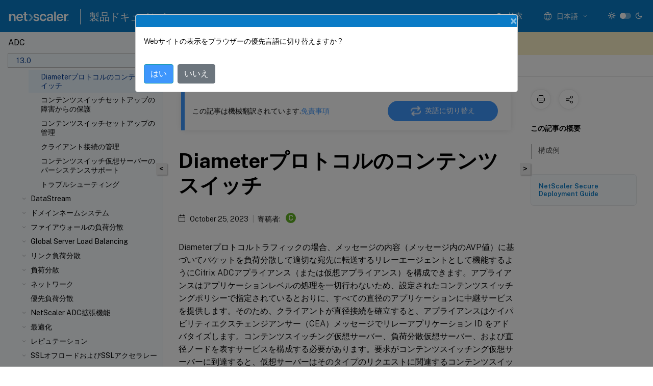

--- FILE ---
content_type: text/html; charset=UTF-8
request_url: https://docs.netscaler.com/ja-jp/citrix-adc/13/content-switching/diameter-protocol.html?lang-switch=true
body_size: 49692
content:
<!DOCTYPE html>
<html lang="ja-x-mtfrom-en" class="theme" style="visibility:hidden">
    <head>
<meta http-equiv="Content-Type" content="text/html; charset=UTF-8">
    <meta charset="UTF-8">
    <meta http-equiv="X-UA-Compatible" content="IE=edge">
    <meta name="viewport" content="width=device-width, initial-scale=1.0, maximum-scale=12.0, user-scalable=yes">
    
    
   
    <title>Diameterプロトコルのコンテンツスイッチ | NetScaler ADC 13.0</title>
	
    <meta name="description" content="Diameterプロトコルトラフィックの場合、メッセージの内容（メッセージ内のAVP値）に基づいてパケットを負荷分散して適切な宛先に転送するリレーエージェントとして機能するようにCitrix ADCアプライアンス（または仮想アプライアンス）を構成できます。アプライアンスはアプリケーションレベルの処理を一切行わないため、設定されたコンテンツスイッチングポリシーで指定されているとおりに、すべての直径のアプリケーションに中継サービスを提供します。そのため、クライアントが直径接続を確立すると、アプライアンスはケイパビリティエクスチェンジアンサー（CEA）メッセージでリレーアプリケーション ID をアドバタイズします。コンテンツスイッチング仮想サーバー、負荷分散仮想サーバー、および直径ノードを表すサービスを構成する必要があります。要求がコンテンツスイッチング仮想サーバーに到達すると、仮想サーバーはそのタイプのリクエストに関連するコンテンツスイッチングポリシーを適用します。ポリシーを評価すると、コンテンツスイッチ仮想サーバーは要求を適切な負荷分散仮想サーバーにルーティングし、要求は適切なサービスに送信されます。.">
	
    <meta name="ctx_product" content="adc_main">
    
    <meta name="ctx_product_version" content="adc_13_0">
    <meta name="lastModified" content="October 25, 2023">
<meta name="googlebot" content="noindex">
<meta name="robots" content="noindex">
<meta name="mt_fly_provider" content="">
    <meta name="lang_code" content="ja-jp">
       <meta name="mt_pt_provider" content="amz">
       <link rel="alternate machine-translated-from" hreflang="en" href="/en-us/citrix-adc/13/content-switching/diameter-protocol.html">
       
    <meta name="google-site-verification" content="vsmeIST81_ULm9HbCgrEHFrDA9QJAevauWZW-GQhmMI">
    

    

      <link rel="preconnect" href="https://consent.trustarc.com" crossorigin>   

   <link rel="preconnect" href="https://fonts.gstatic.com" crossorigin>

    <link rel="preload" as="style" href="https://fonts.googleapis.com/css2?family=Public+Sans:wght@300;400;600;700&amp;display=swap">

    <link rel="stylesheet" href="https://fonts.googleapis.com/css2?family=Public+Sans:wght@300;400;600;700&amp;display=swap" media="print" onload="this.media='all'">

        
   
    <link rel="preload" as="style" href="/assets/main.css">
    <link rel="stylesheet" href="/assets/main.css">



    <link rel="canonical" href="/ja-jp/citrix-adc/13/content-switching/diameter-protocol.html">
    <link rel="icon" type="image/vnd.microsoft.icon" href="/assets/images/favicon.ico">
    <link rel="apple-touch-icon" href="/assets/images/apple-touch-icon.png">
  
    
    
</head>

    <body class="doc">
        <div class="docs-container-fluid">
            <div class="row no-gutters docs-header-container" id="docs-header-container-id">
                <div class="col-sm-12 col-md-12 docs-page-header">
                    
                        
<header class="docs-header clearfix">
  <!-- <button type="button" id="extra-close-button" class="close" data-dismiss="modal" aria-label="Close">
        <span aria-hidden="true">&times;</span>
    </button> -->

  <div class="md-search">
    <div class="md-search-close">
      <span class="docs-icon icon-close"></span>
    </div>
  </div>
  <div class="header-left">
    <div class="docs-icon icon-hamburger md-hamburger"></div>

    <a class="site-title" onclick="location.href='http://netscaler.com';">
      <img class="add-header-logo">
      
    </a>
    <span class="header-divider"> </span>
    <a href="/ja-jp" class="site-title-text">製品ドキュメント</a>
  </div>
  <div class="header-right">
    <div class="search-bar-container">
<!-- Button trigger modal -->
<button type="button" class="btn btn-primary search-btn-homepage" data-toggle="modal" data-target="#algoliaModal" id="search-btn">
  <span class="docs-icon icon-search"></span>
  <div class="search-box-new"> 検索</div>
</button>

<input type="hidden" id="search_type" value="入力して検索">
<input type="hidden" id="search_no_results" value="結果なし">
<input type="hidden" id="search_filter" value="フィルター">
<input type="hidden" id="search_refine" value="検索結果の絞り込み">
<input type="hidden" id="search_clear_all" value="すべてクリア">
<input type="hidden" id="search_citrix_pro_doc" value="製品ドキュメントで検索">
<input type="hidden" id="search_query" value="別のクエリを実行するか、より一般的なクエリを試してください。選択したフィルターをすべて解除します。クエリの例には、「アップグレード」、「ワークスペース」、「証明書」などがあります。">
<input type="hidden" id="search_recommended" value="推奨項目">
<input type="hidden" id="search_related_topics" value="Citrix Tech Zone関連項目">
<input type="hidden" id="search_no_result_tech_zone" value="Tech Zoneで結果が見つかりませんでした">
<input type="hidden" id="search_show_more" value="Tech Zoneの結果をさらに表示">
<input type="hidden" id="search_query_all" value="全製品で検索する">
<input type="hidden" id="search_featured" value="おすすめの項目">
<input type="hidden" id="search_active_filter" value="選択したフィルター">

  <!-- Modal -->
  <div class="modal fade" id="algoliaModal" data-backdrop="false" tabindex="-1" role="dialog" aria-labelledby="algoliaModalLabel" aria-hidden="true">
    <div class="modal-dialog modal-dialog-scrollable" role="document">
      <div class="modal-content search-modal-content">
        <div class="modal-body search-modal-body" id="modal-box-algolia">
          <div>
            <div class="search-filter-head">
              <div class="inner-div">
                <div class="close-search-modal-mobile" data-dismiss="modal" aria-label="Close">
                 <span class="docs-icon algolia-modal-close-icon icon-arrow-back-search"></span>
                </div> 
                <div id="autocomplete">
                </div>
                <div class="close-search-modal" data-dismiss="modal" aria-label="Close">
                  <p>閉じる</p> <span class="docs-icon icon-clearAll-search"></span>
                </div>
                <div class="mobile-filter" id="mobile-filter-button"><span class="docs-icon icon-filter"></span></div>    
              </div>
            </div>
            <div class="search-hits">
              <div class="products-heading">
                <div class="prod">
                <div class="refine-heading">検索結果の絞り込み</div>
                <div id="clear-refinement" class="bg-ss-clear"></div>
                </div>
                <div id="hierarchical-menu">
                  <input type="text" id="product-search" class="product-searchbox" placeholder="製品を検索">
                  <p class="select-product-mobile">製品を選択</p>
                </div>
              </div>
              <div class="mobile-apply-filter" id="mobile-filter-div">
                <div class="mobile-apply-filter-inner">
                  <div id="apply-filter">適用</div>
                  <div id="clear-refinement-mobile">すべてクリア</div>
                </div>
              </div>
              <div id="result-div">
                <div id="query-suggestion-div"></div>
                <div class="show-filter">
                  <div id="selected-message">選択したフィルター</div>
                  <div id="current-refinements"></div>
                </div>
                <div id="empty-search-algolia">
                  <div class="search-icon-big">
                    <span class="docs-icon icon-search no-result"></span>
                  </div>
                  <div class="empty-message-class">
                     <div class="empty-message-line-1 modal-text-center">製品ドキュメントで検索</div>
                  </div>
                </div>
                <div id="infinite-hits-custom" class="hits-container" style="display:none;">
                </div>
              </div>
            </div>
          </div>
        </div>
      </div>
    </div>
  </div>

      <span class="docs-icon icon-search md-search-submit"></span>
    </div>
<div class="language-container">
    <button type="button" class="btn btn-default dropdown-toggle" data-toggle="dropdown" aria-haspopup="true" aria-expanded="false" onclick="loadCaptcha('language')">
        <i class="docs-icon icon-globe cx-globe lang-selected"></i>
        <span class="lang-selected-text"></span>
        <span class="docs-icon dropdown-arrow icon-arrow-down-rounded"></span>
    </button>
        
    <ul class="dropdown-menu">
        <li class="lang active lang-desktop">
            <a class="language-option" href="/en-us/citrix-adc/13/content-switching/diameter-protocol.html?lang-switch=true">
                <div class="lang-p">
                    English
                </div>
            </a>
        </li>
        <li class="lang active lang-mobile">
            <a class="language-option" href="/en-us/citrix-adc/13/content-switching/diameter-protocol.html?lang-switch=true">
                <div class="lang-p">
                    EN
                </div>
            </a>
        </li>
            <li class="lang active lang-desktop">
                <a class="language-option mt-lang" href="/de-de/citrix-adc/13/content-switching/diameter-protocol.html?lang-switch=true">
                    <div class="lang-p">
                        <span class="lang-txt">Deutsch</span>
                        <span class="docs-icon icon-mt"></span>
                        <p class="img_description">Machine Translated</p>
                    </div>
                </a>
            </li>
            <li class="lang active lang-mobile">
                <a class="language-option mt-lang" href="/de-de/citrix-adc/13/content-switching/diameter-protocol.html?lang-switch=true">
                    <div class="lang-p">
                        <span class="lang-txt">DE</span>
                        <span class="docs-icon icon-mt"></span>
                        <p class="img_description">Machine Translated</p>
                    </div>
                </a>
            </li>
            <li class="lang active lang-desktop">
                <a class="language-option mt-lang" href="/fr-fr/citrix-adc/13/content-switching/diameter-protocol.html?lang-switch=true">
                    <div class="lang-p">
                        <span class="lang-txt">Français</span>
                        <span class="docs-icon icon-mt"></span>
                        <p class="img_description">Machine Translated</p>
                    </div>
                </a>
            </li>
            <li class="lang active lang-mobile">
                <a class="language-option mt-lang" href="/fr-fr/citrix-adc/13/content-switching/diameter-protocol.html?lang-switch=true">
                    <div class="lang-p">
                        <span class="lang-txt">FR</span>
                        <span class="docs-icon icon-mt"></span>
                        <p class="img_description">Machine Translated</p>
                    </div>
                </a>
            </li>
            <li class="lang active lang-desktop">
                <a class="language-option mt-lang" href="/es-es/citrix-adc/13/content-switching/diameter-protocol.html?lang-switch=true">
                    <div class="lang-p">
                        <span class="lang-txt">Español</span>
                        <span class="docs-icon icon-mt"></span>
                        <p class="img_description">Machine Translated</p>
                    </div>
                </a>
            </li>
            <li class="lang active lang-mobile">
                <a class="language-option mt-lang" href="/es-es/citrix-adc/13/content-switching/diameter-protocol.html?lang-switch=true">
                    <div class="lang-p">
                        <span class="lang-txt">ES</span>
                        <span class="docs-icon icon-mt"></span>
                        <p class="img_description">Machine Translated</p>
                    </div>
                </a>
            </li>
            <li class="lang active lang-desktop">
                <a class='language-option mt-lang' href='/ja-jp/citrix-adc/13/content-switching/diameter-protocol?lang-switch=true'>
                    <div class="lang-p">
                        <span class="lang-txt">日本語</span>
                        <span class="docs-icon icon-mt"></span>
                        <p class="img_description">Machine Translated</p>
                    </div>
                </a>
            </li>
            <li class="lang active lang-mobile">
                <a class='language-option mt-lang' href='/ja-jp/citrix-adc/13/content-switching/diameter-protocol?lang-switch=true'>
                    <div class="lang-p">
                        <span class="lang-txt">JA</span>
                        <span class="docs-icon icon-mt"></span>
                        <p class="img_description">Machine Translated</p>
                    </div>
                </a>
            </li>
            <li class="lang active lang-desktop">
                <a class="language-option mt-lang" href="/zh-cn/citrix-adc/13/content-switching/diameter-protocol.html?lang-switch=true">
                    <div class="lang-p">
                        <span class="lang-txt">简体中文</span>
                        <span class="docs-icon icon-mt"></span>
                        <p class="img_description">Machine Translated</p>
                    </div>
                </a>
            </li>
            <li class="lang active lang-mobile">
                <a class="language-option mt-lang" href="/zh-cn/citrix-adc/13/content-switching/diameter-protocol.html?lang-switch=true">
                    <div class="lang-p">
                        <span class="lang-txt">ZH</span>
                        <span class="docs-icon icon-mt"></span>
                        <p class="img_description">Machine Translated</p>
                    </div>
                </a>
            </li>
    </ul>
</div>



    <div class="light-toggle-box">
      <div class="light docs-actions-item">
        <span data-content="ライトテーマ">
          <i class="docs-icon icon-sun"></i>
        </span>
      </div>
      <label class="switch">
        <input id="switch_theme" type="checkbox">
        <span class="slider round"></span>
      </label>
      <div class="dark docs-actions-item">
        <span data-content="ダークテーマ">
          <i class="docs-icon icon-moon"></i>
        </span>
      </div>
    </div>

    <button class="themebtn-switch">
      <span data-content="ライトテーマ" class="theme-mobile">
        <i class="docs-icon icon-sun"></i>
      </span>
    </button>
  </div>
</header>


                    
					 <div id="docs-banner">
                        <div id="banner-div" style="display: none;" data-component="dismissible-item" data-expiry="1000" data-id="welcome-banner" data-type="info" data-value='&lt;div&gt;&lt;p id="text-banner"&gt;&lt;/p&gt;&lt;p id="new-banner"&gt;&lt;/p&gt;&lt;/div&gt;'></div>


                    </div>
                </div>
            </div>
            <div class="row no-gutters">
                <div class="col-sm-12 col-md-12 docs-page-content">
			<div id="invisible-recaptcha"></div>
     			 <input type="hidden" id="recaptchaVal" value="">
                    
   
<div class="row no-gutters" id="collapse">
  <div class="col-3 col-md-4 col-lg-3 content-left-wrapper">
    <div class="left-wrapper">
      
      

    
   <div class="version-name-class">
       <span class="version-name">ADC</span>
   </div>
    <div class="cx-version-options">
        <div class="dropdown">
            
            <button class="btn btn-secondary dropdown-toggle docsproductversiondropdown" type="button" data-toggle="dropdown" aria-haspopup="true" aria-expanded="false">
                <p class="version-name-container">
                     <span class="version-name">13.0</span>
                    
                </p>
                <span class="docs-icon icons-arrow-version-selector"></span>
                
            </button>
            <div class="dropdown-menu" aria-labelledby="dropdownMenuButton">
            
              <a class="dropdown-item" data-version-url="/ja-jp/citrix-adc/current-release/content-switching/diameter-protocol.html">14.1 - Current Release</a>
            
              <a class="dropdown-item" data-version-url="/ja-jp/citrix-adc/13-1/content-switching/diameter-protocol.html">13.1</a>
            
              <a class="dropdown-item" data-version-url="/ja-jp/citrix-adc/13/content-switching/diameter-protocol.html">13.0</a>
            
              <a class="dropdown-item" data-version-url="/ja-jp/citrix-adc/12-1">12.1</a>
            
            </div>
        </div>
    </div>


<div class="left-nav">
    <div class="overlay"></div>
    <ul class="ctx-sub-menu scrollable">
                <li>
                    
                    <p>
                    
                        
                        
                        
                        
                        <a href='/ja-jp/citrix-adc/13/citrix-adc-release-notes'>
                            NetScaler ADCリリースノート
                            
                            
                        </a>
                    </p>
                 </li>
                <li class="has-sub-nav-li">
                    
                    <p>
                        <span class="ctx-sub-menu-group-link has-sub-nav docs-icon icon-arrow-down-rounded"></span>
                    
                        
                        
                        
                        
                        <a class='ctx-sub-menu-group-title' href='/ja-jp/citrix-adc/13/getting-started-with-citrix-adc'>
                            NetScaler ADCの製品概要
                            
                            
                        </a>
                    </p>
                        <ul id="ctx-sub-menu-children" class="ctx-sub-menu-closed">
                                <li>
                                    <p>  
                                        <a href='/ja-jp/citrix-adc/13/getting-started-with-citrix-adc/where-citrix-adc-in-network'>NetScaler ADCアプライアンスはネットワークのどこに適合しますか?</a>
                                </p>
</li>
                                <li>
                                    <p>  
                                        <a href='/ja-jp/citrix-adc/13/getting-started-with-citrix-adc/communicate-with-clients-servers'>NetScaler ADCとクライアント/サーバーとの通信方法</a>
                                </p>
</li>
                                <li>
                                    <p>  
                                        <a href='/ja-jp/citrix-adc/13/getting-started-with-citrix-adc/product-line'>NetScaler ADC製品ラインの概要</a>
                                </p>
</li>
                                <li>
                                    <p>  
                                        <a href='/ja-jp/citrix-adc/13/getting-started-with-citrix-adc/install-hardware'>ハードウェアをインストールします</a>
                                </p>
</li>
                                <li>
                                    <p>  
                                        <a href='/ja-jp/citrix-adc/13/getting-started-with-citrix-adc/accessing-citrix-adc'>NetScaler ADCにアクセスする</a>
                                </p>
</li>
                                <li>
                                    <p>  
                                        <a href='/ja-jp/citrix-adc/13/getting-started-with-citrix-adc/configure-citrix-adc-first-time'>ADCの初回構成</a>
                                </p>
</li>
                                <li>
                                    <p>  
                                        <a href='/ja-jp/citrix-adc/13/getting-started-with-citrix-adc/secure-your-citrix-adc-deployment'>NetScaler ADCの導入を保護する</a>
                                </p>
</li>
                                <li>
                                    <p>  
                                        <a href='/ja-jp/citrix-adc/13/getting-started-with-citrix-adc/configure-ha-first-time'>高可用性を構成する</a>
                                </p>
</li>
                                <li>
                                    <p>  
                                        <a href='/ja-jp/citrix-adc/13/getting-started-with-citrix-adc/change-rpc-node-password'>RPCノードのパスワードを変更</a>
                                </p>
</li>
                                <li>
                                    <p>  
                                        <a href='/ja-jp/citrix-adc/13/getting-started-with-citrix-adc/configure-fips-first-time'>FIPSアプライアンスの初回構成</a>
                                </p>
</li>
                                <li>
                                    <p>  
                                        <a href='/ja-jp/citrix-adc/13/getting-started-with-citrix-adc/network-topologies'>一般的なネットワークトポロジを理解する</a>
                                </p>
</li>
                                <li class="has-sub-nav-li">
                                    <p> <!-- rendering second level child -->
                                        <span class="ctx-sub-menu-group-link has-sub-nav docs-icon icon-arrow-down-rounded"></span>  
                                        <a class='ctx-sub-menu-group-title' href='/ja-jp/citrix-adc/13/getting-started-with-citrix-adc/configure-system-settings'>システム管理設定</a> <!-- rendering second level child -->
                                    </p>
                                    <ul id="ctx-sub-menu-children" class="ctx-sub-menu-closed">
                                                <li>
                                                    <p>  
                                                        <a href='/ja-jp/citrix-adc/13/getting-started-with-citrix-adc/configure-system-settings/configuring-system-settings'>
                                                        システム設定 </a>
                                                    </p>
                                                </li>
                                                <li>
                                                    <p>  
                                                        <a href='/ja-jp/citrix-adc/13/getting-started-with-citrix-adc/configure-system-settings/configure-modes-packet-forwarding'>
                                                        パケット転送モード </a>
                                                    </p>
                                                </li>
                                                <li>
                                                    <p>  
                                                        <a href='/ja-jp/citrix-adc/13/getting-started-with-citrix-adc/configure-system-settings/configure-network-interfaces'>
                                                        ネットワークインターフェイス </a>
                                                    </p>
                                                </li>
                                                <li>
                                                    <p>  
                                                        <a href='/ja-jp/citrix-adc/13/getting-started-with-citrix-adc/configure-system-settings/configure-clock-sync'>
                                                        クロック同期 </a>
                                                    </p>
                                                </li>
                                                <li>
                                                    <p>  
                                                        <a href='/ja-jp/citrix-adc/13/getting-started-with-citrix-adc/configure-system-settings/configure-dns'>
                                                        DNSの構成 </a>
                                                    </p>
                                                </li>
                                                <li>
                                                    <p>  
                                                        <a href='/ja-jp/citrix-adc/13/getting-started-with-citrix-adc/configure-system-settings/configure-snmp'>
                                                        SNMP構成 </a>
                                                    </p>
                                                </li>
                                                <li>
                                                    <p>  
                                                        <a href='/ja-jp/citrix-adc/13/getting-started-with-citrix-adc/configure-system-settings/verify-sytem-configuration'>
                                                        構成を確認する </a>
                                                    </p>
                                                </li>
                                    </ul>
                                </li>
                                <li class="has-sub-nav-li">
                                    <p> <!-- rendering second level child -->
                                        <span class="ctx-sub-menu-group-link has-sub-nav docs-icon icon-arrow-down-rounded"></span>  
                                        <a class='ctx-sub-menu-group-title' href='/ja-jp/citrix-adc/13/getting-started-with-citrix-adc/load-balancing'>NetScaler ADCアプライアンスでトラフィックを負荷分散する</a> <!-- rendering second level child -->
                                    </p>
                                    <ul id="ctx-sub-menu-children" class="ctx-sub-menu-closed">
                                                <li>
                                                    <p>  
                                                        <a href='/ja-jp/citrix-adc/13/getting-started-with-citrix-adc/load-balancing/configure-load-balancing'>
                                                        負荷分散 </a>
                                                    </p>
                                                </li>
                                                <li>
                                                    <p>  
                                                        <a href='/ja-jp/citrix-adc/13/getting-started-with-citrix-adc/load-balancing/configure-persistence-settings'>
                                                        パーシステンス設定 </a>
                                                    </p>
                                                </li>
                                                <li>
                                                    <p>  
                                                        <a href='/ja-jp/citrix-adc/13/getting-started-with-citrix-adc/load-balancing/protect-load-balancing-configuration'>
                                                        負荷分散設定を保護する機能の構成 </a>
                                                    </p>
                                                </li>
                                                <li>
                                                    <p>  
                                                        <a href='/ja-jp/citrix-adc/13/getting-started-with-citrix-adc/load-balancing/load-balancing-scenario'>
                                                        一般的な負荷分散シナリオ </a>
                                                    </p>
                                                </li>
                                                <li>
                                                    <p>  
                                                        <a href='/ja-jp/citrix-adc/13/getting-started-with-citrix-adc/load-balancing/force-secure-and-httponly-cookie-options'>
                                                        ユースケース-NetScaler ADCアプライアンスを使用するWebサイトのセキュアおよびHTTPOnly Cookieオプションを強制する方法 </a>
                                                    </p>
                                                </li>
                                    </ul>
                                </li>
                                <li>
                                    <p>  
                                        <a href='/ja-jp/citrix-adc/13/getting-started-with-citrix-adc/accelerate-using-compression'>圧縮による負荷分散トラフィックの速度向上</a>
                                </p>
</li>
                                <li>
                                    <p>  
                                        <a href='/ja-jp/citrix-adc/13/getting-started-with-citrix-adc/secure-traffic-using-ssl'>SSLによる負荷分散トラフィックのセキュリティ保護</a>
                                </p>
</li>
                                <li class="has-sub-nav-li">
                                    <p> <!-- rendering second level child -->
                                        <span class="ctx-sub-menu-group-link has-sub-nav docs-icon icon-arrow-down-rounded"></span>  
                                        <a class='ctx-sub-menu-group-title' href='/ja-jp/citrix-adc/13/getting-started-with-citrix-adc/features'>一目でわかる機能</a> <!-- rendering second level child -->
                                    </p>
                                    <ul id="ctx-sub-menu-children" class="ctx-sub-menu-closed">
                                                <li>
                                                    <p>  
                                                        <a href='/ja-jp/citrix-adc/13/getting-started-with-citrix-adc/features/switching-and-traffic-management-features'>
                                                        アプリケーションスイッチングとトラフィック管理機能 </a>
                                                    </p>
                                                </li>
                                                <li>
                                                    <p>  
                                                        <a href='/ja-jp/citrix-adc/13/getting-started-with-citrix-adc/features/application-acceleration-features'>
                                                        アプリケーションの速度向上機能 </a>
                                                    </p>
                                                </li>
                                                <li>
                                                    <p>  
                                                        <a href='/ja-jp/citrix-adc/13/getting-started-with-citrix-adc/features/security-and-firewall-features'>
                                                        アプリケーションセキュリティとファイアウォール機能 </a>
                                                    </p>
                                                </li>
                                                <li>
                                                    <p>  
                                                        <a href='/ja-jp/citrix-adc/13/getting-started-with-citrix-adc/features/application-visibility-features'>
                                                        アプリケーションの可視性機能 </a>
                                                    </p>
                                                </li>
                                    </ul>
                                </li>
                        </ul>
                 </li>
                <li class="has-sub-nav-li">
                    
                    <p>
                        <span class="ctx-sub-menu-group-link has-sub-nav docs-icon icon-arrow-down-rounded"></span>
                    
                        
                        
                        
                        
                        <a class='ctx-sub-menu-group-title' href='/ja-jp/citrix-adc/13/solutions'>
                            NetScaler ADCソリューション
                            
                            
                        </a>
                    </p>
                        <ul id="ctx-sub-menu-children" class="ctx-sub-menu-closed">
                                <li>
                                    <p>  
                                        <a href='/ja-jp/citrix-adc/13/solutions/deploy-xa-xd'>Citrix Virtual Apps and Desktops用のNetScaler ADCの設定</a>
                                </p>
</li>
                                <li>
                                    <p>  
                                        <a href='/ja-jp/citrix-adc/13/solutions/global-server-load-balancing--gslb--powered-zone-preference'>グローバルサーバー負荷分散（Global Server Load Balancing：GSLB）による優先ゾーン</a>
                                </p>
</li>
                                <li>
                                    <p>  
                                        <a href='/ja-jp/citrix-adc/13/solutions/anycast-support-in-citrix-adc'>NetScaler ADCでのエニーキャストのサポート</a>
                                </p>
</li>
                                <li>
                                    <p>  
                                        <a href='/ja-jp/citrix-adc/13/solutions/deploy-ad-platform-aws'>NetScaler ADC を使用して AWS にデジタル広告プラットフォームをデプロイする</a>
                                </p>
</li>
                                <li>
                                    <p>  
                                        <a href='/ja-jp/citrix-adc/13/solutions/enhance-clickstream-analytics-in-aws-using-citrix-adc'>NetScaler ADC を使用した AWS でのクリックストリーム分析の強化</a>
                                </p>
</li>
                        </ul>
                 </li>
                <li class="has-sub-nav-li">
                    
                    <p>
                        <span class="ctx-sub-menu-group-link has-sub-nav docs-icon icon-arrow-down-rounded"></span>
                    
                        
                        
                        
                        
                        <a class='ctx-sub-menu-group-title' href='/ja-jp/citrix-adc/13/cloud-native-solution'>
                            Citrixクラウドネイティブソリューション
                            
                            
                        </a>
                    </p>
                        <ul id="ctx-sub-menu-children" class="ctx-sub-menu-closed">
                                <li>
                                    <p>  
                                        <a href='/ja-jp/citrix-adc/13/cloud-native-solution/ingress-solution'>Kubernetes Ingressソリューション</a>
                                </p>
</li>
                                <li>
                                    <p>  
                                        <a href='/ja-jp/citrix-adc/13/cloud-native-solution/service-mesh'>サービスメッシュ</a>
                                </p>
</li>
                                <li>
                                    <p>  
                                        <a href='/ja-jp/citrix-adc/13/cloud-native-solution/observability-solution'>監視性のためのソリューション</a>
                                </p>
</li>
                                <li>
                                    <p>  
                                        <a href='/ja-jp/citrix-adc/13/cloud-native-solution/citrix-api-gateway'>KubernetesでのAPIゲートウェイ</a>
                                </p>
</li>
                                <li>
                                    <p>  
                                        <a href='/ja-jp/citrix-adc/13/cloud-native-solution/cloud-native-troubleshooting'>Citrix ADMを使用したCitrixクラウドネイティブネットワークのトラブルシューティング</a>
                                </p>
</li>
                        </ul>
                 </li>
                <li class="has-sub-nav-li">
                    
                    <p>
                        <span class="ctx-sub-menu-group-link has-sub-nav docs-icon icon-arrow-down-rounded"></span>
                    
                        
                        
                        
                        
                        <a class='ctx-sub-menu-group-title' href='/ja-jp/citrix-adc/13/deploying-vpx'>
                            NetScaler ADC VPXインスタンスを展開する
                            
                            
                        </a>
                    </p>
                        <ul id="ctx-sub-menu-children" class="ctx-sub-menu-closed">
                                <li>
                                    <p>  
                                        <a href='/ja-jp/citrix-adc/13/deploying-vpx/supported-hypervisors-features-limitations'>サポート・マトリックスと使用ガイドライン</a>
                                </p>
</li>
                                <li>
                                    <p>  
                                        <a href='/ja-jp/citrix-adc/13/deploying-vpx/vpx-performance-on-esx-kvm-xen'>VMware ESX、Linux KVM、およびCitrix HypervisorでNetScaler ADC VPXのパフォーマンスを最適化する</a>
                                </p>
</li>
                                <li>
                                    <p>  
                                        <a href='/ja-jp/citrix-adc/13/deploying-vpx/apply-vpx-config-at-preboot'>NetScaler ADC VPX構成をクラウドでNetScaler ADCアプライアンスの最初の起動時に適用する</a>
                                </p>
</li>
                                <li>
                                    <p>  
                                        <a href='/ja-jp/citrix-adc/13/deploying-vpx/install-vpx-on-bare-metal'>ベアメタルサーバーにNetScaler ADC VPXインスタンスをインストールします</a>
                                </p>
</li>
                                <li class="has-sub-nav-li">
                                    <p> <!-- rendering second level child -->
                                        <span class="ctx-sub-menu-group-link has-sub-nav docs-icon icon-arrow-down-rounded"></span>  
                                        <a class='ctx-sub-menu-group-title' href='/ja-jp/citrix-adc/13/deploying-vpx/install-vpx-on-xenserver'>Citrix HypervisorにNetScaler ADC VPXインスタンスをインストールする</a> <!-- rendering second level child -->
                                    </p>
                                    <ul id="ctx-sub-menu-children" class="ctx-sub-menu-closed">
                                                <li>
                                                    <p>  
                                                        <a href='/ja-jp/citrix-adc/13/deploying-vpx/install-vpx-on-xenserver/configure-sr-iov-on-xenserver'>
                                                        単一ルートI/O仮想化（SR-IOV）ネットワークインターフェイスを使用するためのNetScaler ADC仮想アプライアンスの構成 </a>
                                                    </p>
                                                </li>
                                    </ul>
                                </li>
                                <li class="has-sub-nav-li">
                                    <p> <!-- rendering second level child -->
                                        <span class="ctx-sub-menu-group-link has-sub-nav docs-icon icon-arrow-down-rounded"></span>  
                                        <a class='ctx-sub-menu-group-title' href='/ja-jp/citrix-adc/13/deploying-vpx/install-vpx-on-esx'>VMware ESXにNetScaler ADC VPXインスタンスをインストールする</a> <!-- rendering second level child -->
                                    </p>
                                    <ul id="ctx-sub-menu-children" class="ctx-sub-menu-closed">
                                                <li>
                                                    <p>  
                                                        <a href='/ja-jp/citrix-adc/13/deploying-vpx/install-vpx-on-esx/configure-vmxnet3'>
                                                        VMXNET3ネットワークインターフェイスを使用するようにNetScaler ADC仮想アプライアンスの構成 </a>
                                                    </p>
                                                </li>
                                                <li>
                                                    <p>  
                                                        <a href='/ja-jp/citrix-adc/13/deploying-vpx/install-vpx-on-esx/configure-sr-iov'>
                                                        単一ルートI/O仮想化（SR-IOV）ネットワークインターフェイスを使用するためのNetScaler ADC仮想アプライアンスの構成 </a>
                                                    </p>
                                                </li>
                                                <li>
                                                    <p>  
                                                        <a href='/ja-jp/citrix-adc/13/deploying-vpx/install-vpx-on-esx/migrate-e1000-sriov-vmxnet3'>
                                                        NetScaler ADC VPXをE1000からSR-IOVまたはVMXNET3ネットワークインターフェイスに移行する </a>
                                                    </p>
                                                </li>
                                                <li>
                                                    <p>  
                                                        <a href='/ja-jp/citrix-adc/13/deploying-vpx/install-vpx-on-esx/configure-pci-passthrough-vmware-esx'>
                                                        PCIパススルーネットワークインターフェイスを使用するためのNetScaler ADC仮想アプライアンスの構成 </a>
                                                    </p>
                                                </li>
                                                <li>
                                                    <p>  
                                                        <a href='/ja-jp/citrix-adc/13/deploying-vpx/install-vpx-on-esx/apply-preboot-userdata-on-esx-vpx'>
                                                        VMware ESXハイパーバイザーでのNetScaler ADCアプライアンスの初回起動時にNetScaler ADC VPXの構成を適用する </a>
                                                    </p>
                                                </li>
                                    </ul>
                                </li>
                                <li>
                                    <p>  
                                        <a href='/ja-jp/citrix-adc/13/deploying-vpx/install-vpx-on-vmc-on-aws'>AWSのVMwareクラウドにNetScaler ADC VPXインスタンスをインストールする</a>
                                </p>
</li>
                                <li>
                                    <p>  
                                        <a href='/ja-jp/citrix-adc/13/deploying-vpx/install-vpx-on-hyper-v'>Microsoft Hyper-VサーバーにNetScaler ADC VPXインスタンスをインストールする</a>
                                </p>
</li>
                                <li class="has-sub-nav-li">
                                    <p> <!-- rendering second level child -->
                                        <span class="ctx-sub-menu-group-link has-sub-nav docs-icon icon-arrow-down-rounded"></span>  
                                        <a class='ctx-sub-menu-group-title' href='/ja-jp/citrix-adc/13/deploying-vpx/install-vpx-on-kvm'>Linux-KVMプラットフォームへのNetScaler ADC VPXインスタンスのインストール</a> <!-- rendering second level child -->
                                    </p>
                                    <ul id="ctx-sub-menu-children" class="ctx-sub-menu-closed">
                                                <li>
                                                    <p>  
                                                        <a href='/ja-jp/citrix-adc/13/deploying-vpx/install-vpx-on-kvm/prerequisites-installation-on-kvm'>
                                                        Linux-KVMプラットフォームにNetScaler ADC VPX仮想アプライアンスをインストールするための前提条件 </a>
                                                    </p>
                                                </li>
                                                <li>
                                                    <p>  
                                                        <a href='/ja-jp/citrix-adc/13/deploying-vpx/install-vpx-on-kvm/provision-on-kvm-using-openstack'>
                                                        OpenStack を使用したNetScaler ADC仮想アプライアンスのプロビジョニング </a>
                                                    </p>
                                                </li>
                                                <li>
                                                    <p>  
                                                        <a href='/ja-jp/citrix-adc/13/deploying-vpx/install-vpx-on-kvm/provision-on-kvm-using-virtual-machine-manager'>
                                                        仮想マシンマネージャを使用したNetScaler ADC仮想アプライアンスのプロビジョニング </a>
                                                    </p>
                                                </li>
                                                <li>
                                                    <p>  
                                                        <a href='/ja-jp/citrix-adc/13/deploying-vpx/install-vpx-on-kvm/configure-sr-iov-kvm'>
                                                        SR-IOVネットワークインターフェイスを使用するようにNetScaler ADC仮想アプライアンスの構成 </a>
                                                    </p>
                                                </li>
                                                <li>
                                                    <p>  
                                                        <a href='/ja-jp/citrix-adc/13/deploying-vpx/install-vpx-on-kvm/configure-pci-passthrough-kvm'>
                                                        PCIパススルーネットワークインターフェイスを使用するためのNetScaler ADC仮想アプライアンスの構成 </a>
                                                    </p>
                                                </li>
                                                <li>
                                                    <p>  
                                                        <a href='/ja-jp/citrix-adc/13/deploying-vpx/install-vpx-on-kvm/provision-on-kvm-using-virsh'>
                                                        virsh プログラムを使用したNetScaler ADC仮想アプライアンスのプロビジョニング </a>
                                                    </p>
                                                </li>
                                                <li>
                                                    <p>  
                                                        <a href='/ja-jp/citrix-adc/13/deploying-vpx/install-vpx-on-kvm/manage-citrix-adc-guest-vm'>
                                                        NetScaler ADCゲスト仮想マシンの管理 </a>
                                                    </p>
                                                </li>
                                                <li>
                                                    <p>  
                                                        <a href='/ja-jp/citrix-adc/13/deploying-vpx/install-vpx-on-kvm/provision-on-kvm-using-openstack-with-sriov'>
                                                        OpenStack で SR-IOV を使用したNetScaler ADC仮想アプライアンスのプロビジョニング </a>
                                                    </p>
                                                </li>
                                                <li>
                                                    <p>  
                                                        <a href='/ja-jp/citrix-adc/13/deploying-vpx/install-vpx-on-kvm/configure-ovs-dpdk-kvm'>
                                                        OVS DPDKベースのホストインターフェイスを使用するようにKVM上のNetScaler ADC VPXインスタンスを構成する </a>
                                                    </p>
                                                </li>
                                    </ul>
                                </li>
                                <li class="has-sub-nav-li">
                                    <p> <!-- rendering second level child -->
                                        <span class="ctx-sub-menu-group-link has-sub-nav docs-icon icon-arrow-down-rounded"></span>  
                                        <a class='ctx-sub-menu-group-title' href='/ja-jp/citrix-adc/13/deploying-vpx/deploy-aws'>AWSでNetScaler ADC VPXインスタンスを展開する</a> <!-- rendering second level child -->
                                    </p>
                                    <ul id="ctx-sub-menu-children" class="ctx-sub-menu-closed">
                                                <li>
                                                    <p>  
                                                        <a href='/ja-jp/citrix-adc/13/deploying-vpx/deploy-aws/aws-terminology'>
                                                        AWSの用語 </a>
                                                    </p>
                                                </li>
                                                <li>
                                                    <p>  
                                                        <a href='/ja-jp/citrix-adc/13/deploying-vpx/deploy-aws/vpx-aws-support-matrix'>
                                                        AWS-VPXのサポートマトリックス </a>
                                                    </p>
                                                </li>
                                                <li>
                                                    <p>  
                                                        <a href='/ja-jp/citrix-adc/13/deploying-vpx/deploy-aws/vpx-aws-limitations-usage-guidelines'>
                                                        制限事項と使用ガイドライン </a>
                                                    </p>
                                                </li>
                                                <li>
                                                    <p>  
                                                        <a href='/ja-jp/citrix-adc/13/deploying-vpx/deploy-aws/prerequisites'>
                                                        前提条件 </a>
                                                    </p>
                                                </li>
                                                <li>
                                                    <p>  
                                                        <a href='/ja-jp/citrix-adc/13/deploying-vpx/deploy-aws/how-adc-vpx-on-aws-works'>
                                                        AWSでのNetScaler ADC VPXインスタンスの機能 </a>
                                                    </p>
                                                </li>
                                                <li>
                                                    <p>  
                                                        <a href='/ja-jp/citrix-adc/13/deploying-vpx/deploy-aws/launch-vpx-for-aws-ami'>
                                                        NetScaler ADC VPXスタンドアロンインスタンスをAWSにデプロイする </a>
                                                    </p>
                                                </li>
                                                <li>
                                                    <p>  
                                                        <a href='/ja-jp/citrix-adc/13/deploying-vpx/deploy-aws/scenarios'>
                                                        シナリオ：スタンドアロンインスタンス </a>
                                                    </p>
                                                </li>
                                                <li>
                                                    <p>  
                                                        <a href='/ja-jp/citrix-adc/13/deploying-vpx/deploy-aws/download-vpx-aws-license'>
                                                        NetScaler ADC VPXライセンスをダウンロードする </a>
                                                    </p>
                                                </li>
                                                <li>
                                                    <p>  
                                                        <a href='/ja-jp/citrix-adc/13/deploying-vpx/deploy-aws/load-balance-servers-availability-zones'>
                                                        異なる可用性ゾーンでの負荷分散サーバー </a>
                                                    </p>
                                                </li>
                                                <li>
                                                    <p>  
                                                        <a href='/ja-jp/citrix-adc/13/deploying-vpx/deploy-aws/how-aws-ha-works'>
                                                        AWSでの高可用性の機能 </a>
                                                    </p>
                                                </li>
                                                <li>
                                                    <p>  
                                                        <a href='/ja-jp/citrix-adc/13/deploying-vpx/deploy-aws/vpx-aws-ha'>
                                                        同じAWS可用性ゾーンにVPX HAペアを展開する </a>
                                                    </p>
                                                </li>
                                                <li>
                                                    <p>  
                                                        <a href='/ja-jp/citrix-adc/13/deploying-vpx/deploy-aws/high-availability-different-zones'>
                                                        さまざまなAWS可用性ゾーンにわたる高可用性 </a>
                                                    </p>
                                                </li>
                                                <li>
                                                    <p>  
                                                        <a href='/ja-jp/citrix-adc/13/deploying-vpx/deploy-aws/vpx-ha-eip-different-aws-zones'>
                                                        異なるAWSゾーンにエラスティックIPアドレスを使用してVPX高可用性ペアを展開する </a>
                                                    </p>
                                                </li>
                                                <li>
                                                    <p>  
                                                        <a href='/ja-jp/citrix-adc/13/deploying-vpx/deploy-aws/vpx-ha-pip-different-aws-zones'>
                                                        異なるAWSゾーンにプライベートIPアドレスを使用してVPX高可用性ペアを展開する </a>
                                                    </p>
                                                </li>
                                                <li>
                                                    <p>  
                                                        <a href='/ja-jp/citrix-adc/13/deploying-vpx/deploy-aws/deploy-vpx-on-aws-outposts'>
                                                        AWS OutpostでNetScaler ADC VPXインスタンスを展開する </a>
                                                    </p>
                                                </li>
                                                <li>
                                                    <p>  
                                                        <a href='/ja-jp/citrix-adc/13/deploying-vpx/deploy-aws/configuring-aws-auto-scaling-service'>
                                                        バックエンドのAWS Auto Scalingサービスを追加する </a>
                                                    </p>
                                                </li>
                                                <li>
                                                    <p>  
                                                        <a href='/ja-jp/citrix-adc/13/deploying-vpx/deploy-aws/configure-vpx-to-use-sr-iov-aws'>
                                                        SR-IOVネットワークインターフェイスの使用をNetScaler ADC VPXインスタンスで構成する </a>
                                                    </p>
                                                </li>
                                                <li>
                                                    <p>  
                                                        <a href='/ja-jp/citrix-adc/13/deploying-vpx/deploy-aws/vpx-enhanced-networking-with-aws-ena'>
                                                        AWS ENAでの拡張ネットワークの使用をNetScaler ADC VPXインスタンスで構成する </a>
                                                    </p>
                                                </li>
                                                <li>
                                                    <p>  
                                                        <a href='/ja-jp/citrix-adc/13/deploying-vpx/deploy-aws/upgrade-vpx-aws'>
                                                        AWSでNetScaler ADC VPXインスタンスをアップグレードする </a>
                                                    </p>
                                                </li>
                                                <li>
                                                    <p>  
                                                        <a href='/ja-jp/citrix-adc/13/deploying-vpx/deploy-aws/troubleshoot-vpx-aws'>
                                                        AWSでのVPXインスタンスのトラブルシューティング </a>
                                                    </p>
                                                </li>
                                                <li>
                                                    <p>  
                                                        <a href='/ja-jp/citrix-adc/13/deploying-vpx/deploy-aws/aws-faqs'>
                                                        AWSに関するよくある質問 </a>
                                                    </p>
                                                </li>
                                    </ul>
                                </li>
                                <li class="has-sub-nav-li">
                                    <p> <!-- rendering second level child -->
                                        <span class="ctx-sub-menu-group-link has-sub-nav docs-icon icon-arrow-down-rounded"></span>  
                                        <a class='ctx-sub-menu-group-title' href='/ja-jp/citrix-adc/13/deploying-vpx/deploy-vpx-on-azure'>Microsoft AzureでNetScaler ADC VPXインスタンスを展開する</a> <!-- rendering second level child -->
                                    </p>
                                    <ul id="ctx-sub-menu-children" class="ctx-sub-menu-closed">
                                                <li>
                                                    <p>  
                                                        <a href='/ja-jp/citrix-adc/13/deploying-vpx/deploy-vpx-on-azure/azure-terminology'>
                                                        Azureの用語 </a>
                                                    </p>
                                                </li>
                                                <li>
                                                    <p>  
                                                        <a href='/ja-jp/citrix-adc/13/deploying-vpx/deploy-vpx-on-azure/network-architecture-vpx-azure'>
                                                        Microsoft Azure上のNetScaler ADC VPXインスタンスのネットワークアーキテクチャ </a>
                                                    </p>
                                                </li>
                                                <li>
                                                    <p>  
                                                        <a href='/ja-jp/citrix-adc/13/deploying-vpx/deploy-vpx-on-azure/configure-vpx-standalone-arm'>
                                                        スタンドアロンのNetScaler ADCインスタンスを構成する </a>
                                                    </p>
                                                </li>
                                                <li>
                                                    <p>  
                                                        <a href='/ja-jp/citrix-adc/13/deploying-vpx/deploy-vpx-on-azure/configuring-multiple-ips-for-vpx-using-azure-resource-manager'>
                                                        スタンドアロンのNetScaler ADC VPXインスタンスで複数のIPアドレスを構成する </a>
                                                    </p>
                                                </li>
                                                <li>
                                                    <p>  
                                                        <a href='/ja-jp/citrix-adc/13/deploying-vpx/deploy-vpx-on-azure/configure-vpx-pair-ha-inc'>
                                                        複数のIPアドレスとNICを使用して高可用性設定を構成する </a>
                                                    </p>
                                                </li>
                                                <li>
                                                    <p>  
                                                        <a href='/ja-jp/citrix-adc/13/deploying-vpx/deploy-vpx-on-azure/configure-ha-pair-using-powershell'>
                                                        PowerShellコマンドを使用して、複数のIPアドレスとNICを使用した高可用性設定を構成する </a>
                                                    </p>
                                                </li>
                                                <li>
                                                    <p>  
                                                        <a href='/ja-jp/citrix-adc/13/deploying-vpx/deploy-vpx-on-azure/configure-vpx-to-use-azure-accelerated-networking'>
                                                        Azureアクセラレーションネットワークを使用するようにNetScaler VPXインスタンスを構成する </a>
                                                    </p>
                                                </li>
                                                <li>
                                                    <p>  
                                                        <a href='/ja-jp/citrix-adc/13/deploying-vpx/deploy-vpx-on-azure/configure-vpx-pair-ha-inc-with-azure-ilb'>
                                                        Azure ILBでCitrix高可用性テンプレートを使用するHA-INCノードを構成する </a>
                                                    </p>
                                                </li>
                                                <li>
                                                    <p>  
                                                        <a href='/ja-jp/citrix-adc/13/deploying-vpx/deploy-vpx-on-azure/configure-vpx-pair-ha-inc-with-alb'>
                                                        インターネット接続アプリケーションでCitrix高可用性テンプレートを使用するHA-INCノードを構成する </a>
                                                    </p>
                                                </li>
                                                <li>
                                                    <p>  
                                                        <a href='/ja-jp/citrix-adc/13/deploying-vpx/deploy-vpx-on-azure/configure-ha-with-azure-alb-ilb'>
                                                        Azureの外部ロードバランサーと内部ロードバランサーを同時に使用して高可用性設定を構成する </a>
                                                    </p>
                                                </li>
                                                <li>
                                                    <p>  
                                                        <a href='/ja-jp/citrix-adc/13/deploying-vpx/deploy-vpx-on-azure/azure-vmware-solution'>
                                                        Azure VMwareソリューションにNetScaler ADC VPXインスタンスをインストールする </a>
                                                    </p>
                                                </li>
                                                <li>
                                                    <p>  
                                                        <a href='/ja-jp/citrix-adc/13/deploying-vpx/deploy-vpx-on-azure/autoscale'>
                                                        Azure のAutoscale設定を追加する </a>
                                                    </p>
                                                </li>
                                                <li>
                                                    <p>  
                                                        <a href='/ja-jp/citrix-adc/13/deploying-vpx/deploy-vpx-on-azure/tags'>
                                                        NetScaler VPX展開用のAzureタグ </a>
                                                    </p>
                                                </li>
                                                <li>
                                                    <p>  
                                                        <a href='/ja-jp/citrix-adc/13/deploying-vpx/deploy-vpx-on-azure/configuring-gslb-on-citrix-adc-vpx-appliance'>
                                                        NetScaler ADC VPXインスタンスでGSLBを構成する </a>
                                                    </p>
                                                </li>
                                                <li>
                                                    <p>  
                                                        <a href='/ja-jp/citrix-adc/13/deploying-vpx/deploy-vpx-on-azure/configuring-gslb-active-standby-ha-deployment-azure'>
                                                        アクティブ/スタンバイの高可用性設定でGSLBを構成する </a>
                                                    </p>
                                                </li>
                                                <li>
                                                    <p>  
                                                        <a href='/ja-jp/citrix-adc/13/deploying-vpx/deploy-vpx-on-azure/configuring-address-pools-on-azure'>
                                                        NetScaler Gatewayアプライアンスのアドレスプール（IIP）を構成する </a>
                                                    </p>
                                                </li>
                                                <li>
                                                    <p>  
                                                        <a href='/ja-jp/citrix-adc/13/deploying-vpx/deploy-vpx-on-azure/configuring-multiple-ips-for-vpx-in-standalone-mode'>
                                                        PowerShellコマンドを使用して、スタンドアロンモードのNetScaler ADC VPXインスタンスで複数のIPアドレスを構成する </a>
                                                    </p>
                                                </li>
                                                <li>
                                                    <p>  
                                                        <a href='/ja-jp/citrix-adc/13/deploying-vpx/deploy-vpx-on-azure/vpx-azure-appendix'>
                                                        Azure展開の追加のPowerShellスクリプト </a>
                                                    </p>
                                                </li>
                                                <li>
                                                    <p>  
                                                        <a href='/ja-jp/citrix-adc/13/deploying-vpx/deploy-vpx-on-azure/azure-faqs'>
                                                        Azureに関するよくある質問 </a>
                                                    </p>
                                                </li>
                                    </ul>
                                </li>
                                <li class="has-sub-nav-li">
                                    <p> <!-- rendering second level child -->
                                        <span class="ctx-sub-menu-group-link has-sub-nav docs-icon icon-arrow-down-rounded"></span>  
                                        <a class='ctx-sub-menu-group-title' href='/ja-jp/citrix-adc/13/deploying-vpx/deploy-vpx-google-cloud'>NetScaler ADC VPXインスタンスをGoogle Cloud Platformに展開する</a> <!-- rendering second level child -->
                                    </p>
                                    <ul id="ctx-sub-menu-children" class="ctx-sub-menu-closed">
                                                <li>
                                                    <p>  
                                                        <a href='/ja-jp/citrix-adc/13/deploying-vpx/deploy-vpx-google-cloud/deploy-vpx-google-cloud-ha'>
                                                        VPXの高可用性ペアをGoogle Cloud Platformに展開する </a>
                                                    </p>
                                                </li>
                                                <li>
                                                    <p>  
                                                        <a href='/ja-jp/citrix-adc/13/deploying-vpx/deploy-vpx-google-cloud/deploy-vpx-gcp-ha-external-static-ip'>
                                                        Google Cloud Platformで外部静的IPアドレスを使用してVPX高可用性ペアを展開する </a>
                                                    </p>
                                                </li>
                                                <li>
                                                    <p>  
                                                        <a href='/ja-jp/citrix-adc/13/deploying-vpx/deploy-vpx-google-cloud/deploy-vpx-gcp-ha-private-ip'>
                                                        Google Cloud PlatformにプライベートIPアドレスを使用してVPX高可用性ペアを展開する </a>
                                                    </p>
                                                </li>
                                                <li>
                                                    <p>  
                                                        <a href='/ja-jp/citrix-adc/13/deploying-vpx/deploy-vpx-google-cloud/configure-gcp-backend-autoscaling'>
                                                        バックエンドのGCP Auto Scalingサービスを追加する </a>
                                                    </p>
                                                </li>
                                                <li>
                                                    <p>  
                                                        <a href='/ja-jp/citrix-adc/13/deploying-vpx/deploy-vpx-google-cloud/vpx-vip-scaling-support-gcp'>
                                                        GCPでのNetScaler ADC VPXインスタンスに対するVIPスケーリングのサポート </a>
                                                    </p>
                                                </li>
                                                <li>
                                                    <p>  
                                                        <a href='/ja-jp/citrix-adc/13/deploying-vpx/deploy-vpx-google-cloud/troubleshoot-vpx-gcp'>
                                                        GCPでのVPXインスタンスのトラブルシューティング </a>
                                                    </p>
                                                </li>
                                    </ul>
                                </li>
                                <li>
                                    <p>  
                                        <a href='/ja-jp/citrix-adc/13/deploying-vpx/jumbo-frames-vpx'>NetScaler ADC VPXインスタンスのジャンボフレーム</a>
                                </p>
</li>
                                <li>
                                    <p>  
                                        <a href='/ja-jp/citrix-adc/13/deploying-vpx/citrix-adc-automation'>NetScaler ADCの導入と構成を自動化する</a>
                                </p>
</li>
                                <li>
                                    <p>  
                                        <a href='/ja-jp/citrix-adc/13/deploying-vpx/deploy-vpx-faq'>よくある質問</a>
                                </p>
</li>
                        </ul>
                 </li>
                <li class="has-sub-nav-li">
                    
                    <p>
                        <span class="ctx-sub-menu-group-link has-sub-nav docs-icon icon-arrow-down-rounded"></span>
                    
                        
                        
                        
                        
                        <a class='ctx-sub-menu-group-title' href='/ja-jp/citrix-adc/13/licensing'>
                            ライセンス
                            
                            
                        </a>
                    </p>
                        <ul id="ctx-sub-menu-children" class="ctx-sub-menu-closed">
                                <li>
                                    <p>  
                                        <a href='/ja-jp/citrix-adc/13/licensing/allocate-apply-license'>ライセンスを割り当てて適用する</a>
                                </p>
</li>
                        </ul>
                 </li>
                <li>
                    
                    <p>
                    
                        
                        
                        
                        
                        <a href='/ja-jp/citrix-adc/13/data-governance'>
                            データガバナンス
                            
                            
                        </a>
                    </p>
                 </li>
                <li>
                    
                    <p>
                    
                        
                        
                        
                        
                        <a href='/ja-jp/citrix-adc/13/adm-service-connect'>
                            NetScaler ADMサービス接続
                            
                            
                        </a>
                    </p>
                 </li>
                <li class="has-sub-nav-li">
                    
                    <p>
                        <span class="ctx-sub-menu-group-link has-sub-nav docs-icon icon-arrow-down-rounded"></span>
                    
                        
                        
                        
                        
                        <a class='ctx-sub-menu-group-title' href='/ja-jp/citrix-adc/13/upgrade-downgrade-citrix-adc-appliance'>
                            NetScaler ADCアプライアンスのアップグレードとダウングレード
                            
                            
                        </a>
                    </p>
                        <ul id="ctx-sub-menu-children" class="ctx-sub-menu-closed">
                                <li>
                                    <p>  
                                        <a href='/ja-jp/citrix-adc/13/upgrade-downgrade-citrix-adc-appliance/upgrade-downgrade-before-you-begin'>はじめに</a>
                                </p>
</li>
                                <li>
                                    <p>  
                                        <a href='/ja-jp/citrix-adc/13/upgrade-downgrade-citrix-adc-appliance/upgrade-considerations-snmp-configuration'>アップグレードに関する考慮事項 - SNMP構成</a>
                                </p>
</li>
                                <li>
                                    <p>  
                                        <a href='/ja-jp/citrix-adc/13/upgrade-downgrade-citrix-adc-appliance/download-citrix-adc-release-build'>NetScaler ADCリリースパッケージをダウンロードする</a>
                                </p>
</li>
                                <li>
                                    <p>  
                                        <a href='/ja-jp/citrix-adc/13/upgrade-downgrade-citrix-adc-appliance/upgrade-standalone-appliance'>NetScaler ADCスタンドアロンアプライアンスのアップグレード</a>
                                </p>
</li>
                                <li>
                                    <p>  
                                        <a href='/ja-jp/citrix-adc/13/upgrade-downgrade-citrix-adc-appliance/downgrade-standalone-appliance'>NetScaler ADCスタンドアロンアプライアンスのダウングレード</a>
                                </p>
</li>
                                <li>
                                    <p>  
                                        <a href='/ja-jp/citrix-adc/13/upgrade-downgrade-citrix-adc-appliance/upgrade-downgrade-ha-pair'>高可用性ペアをアップグレードする</a>
                                </p>
</li>
                                <li>
                                    <p>  
                                        <a href='/ja-jp/citrix-adc/13/upgrade-downgrade-citrix-adc-appliance/issu-high-availability'>高可用性のためのインサービスソフトウェアアップグレードのサポート</a>
                                </p>
</li>
                                <li>
                                    <p>  
                                        <a href='/ja-jp/citrix-adc/13/upgrade-downgrade-citrix-adc-appliance/downgrade-ha-pair'>高可用性ペアをダウングレードする</a>
                                </p>
</li>
                                <li>
                                    <p>  
                                        <a href='/ja-jp/citrix-adc/13/upgrade-downgrade-citrix-adc-appliance/troubleshooting'>トラブルシューティング</a>
                                </p>
</li>
                                <li>
                                    <p>  
                                        <a href='/ja-jp/citrix-adc/13/upgrade-downgrade-citrix-adc-appliance/upgrade-downgrade-faqs'>よくある質問</a>
                                </p>
</li>
                                <li>
                                    <p>  
                                        <a href='/ja-jp/citrix-adc/13/upgrade-downgrade-citrix-adc-appliance/new-deprecated-commands-parameters-snmp-oids'>新規および非推奨のコマンド、パラメータ、SNMP OID</a>
                                </p>
</li>
                        </ul>
                 </li>
                <li class="has-sub-nav-li">
                    
                    <p>
                        <span class="ctx-sub-menu-group-link has-sub-nav docs-icon icon-arrow-down-rounded"></span>
                    
                        
                        
                        
                        
                        <a class='ctx-sub-menu-group-title' href='/ja-jp/citrix-adc/13/citrix-adc-support-for-telecom-service-providers'>
                            テレコムサービスプロバイダー向けソリューション
                            
                            
                        </a>
                    </p>
                        <ul id="ctx-sub-menu-children" class="ctx-sub-menu-closed">
                                <li class="has-sub-nav-li">
                                    <p> <!-- rendering second level child -->
                                        <span class="ctx-sub-menu-group-link has-sub-nav docs-icon icon-arrow-down-rounded"></span>  
                                        <a class='ctx-sub-menu-group-title' href='/ja-jp/citrix-adc/13/citrix-adc-support-for-telecom-service-providers/lsn-introduction'>大規模NAT</a> <!-- rendering second level child -->
                                    </p>
                                    <ul id="ctx-sub-menu-children" class="ctx-sub-menu-closed">
                                                <li>
                                                    <p>  
                                                        <a href='/ja-jp/citrix-adc/13/citrix-adc-support-for-telecom-service-providers/lsn-introduction/points-to-consider-before-configuring-lsn'>
                                                        LSNを構成する前の考慮事項 </a>
                                                    </p>
                                                </li>
                                                <li>
                                                    <p>  
                                                        <a href='/ja-jp/citrix-adc/13/citrix-adc-support-for-telecom-service-providers/lsn-introduction/configuration-steps-lsn'>
                                                        LSNの構成手順 </a>
                                                    </p>
                                                </li>
                                                <li>
                                                    <p>  
                                                        <a href='/ja-jp/citrix-adc/13/citrix-adc-support-for-telecom-service-providers/lsn-introduction/lsn-sample-configurations'>
                                                        LSNの構成例 </a>
                                                    </p>
                                                </li>
                                                <li>
                                                    <p>  
                                                        <a href='/ja-jp/citrix-adc/13/citrix-adc-support-for-telecom-service-providers/lsn-introduction/configuring-static-lsn-maps'>
                                                        静的LSNマップの構成 </a>
                                                    </p>
                                                </li>
                                                <li>
                                                    <p>  
                                                        <a href='/ja-jp/citrix-adc/13/citrix-adc-support-for-telecom-service-providers/lsn-introduction/lsn-configuring-alg'>
                                                        アプリケーションレイヤーゲートウェイの構成 </a>
                                                    </p>
                                                </li>
                                                <li>
                                                    <p>  
                                                        <a href='/ja-jp/citrix-adc/13/citrix-adc-support-for-telecom-service-providers/lsn-introduction/lsn-logging-monitoring'>
                                                        LSNのログ記録と監視 </a>
                                                    </p>
                                                </li>
                                                <li>
                                                    <p>  
                                                        <a href='/ja-jp/citrix-adc/13/citrix-adc-support-for-telecom-service-providers/lsn-introduction/tcp-syn-idle-timeout'>
                                                        TCP SYNアイドルタイムアウト </a>
                                                    </p>
                                                </li>
                                                <li>
                                                    <p>  
                                                        <a href='/ja-jp/citrix-adc/13/citrix-adc-support-for-telecom-service-providers/lsn-introduction/override-lsn-configuration-lb-configuration'>
                                                        負荷分散構成でLSN構成を上書きする </a>
                                                    </p>
                                                </li>
                                                <li>
                                                    <p>  
                                                        <a href='/ja-jp/citrix-adc/13/citrix-adc-support-for-telecom-service-providers/lsn-introduction/clear-lsn-sessions'>
                                                        LSNセッションを消去する </a>
                                                    </p>
                                                </li>
                                                <li>
                                                    <p>  
                                                        <a href='/ja-jp/citrix-adc/13/citrix-adc-support-for-telecom-service-providers/lsn-introduction/large-scale-nat-load-balancing-syslog-servers'>
                                                        SYSLOGサーバーの負荷分散 </a>
                                                    </p>
                                                </li>
                                                <li>
                                                    <p>  
                                                        <a href='/ja-jp/citrix-adc/13/citrix-adc-support-for-telecom-service-providers/lsn-introduction/port-control-protocol-large-scale-nat'>
                                                        ポート制御プロトコル </a>
                                                    </p>
                                                </li>
                                                <li>
                                                    <p>  
                                                        <a href='/ja-jp/citrix-adc/13/citrix-adc-support-for-telecom-service-providers/lsn-introduction/lsn44-cluster'>
                                                        クラスターセットアップのLSN44 </a>
                                                    </p>
                                                </li>
                                    </ul>
                                </li>
                                <li class="has-sub-nav-li">
                                    <p> <!-- rendering second level child -->
                                        <span class="ctx-sub-menu-group-link has-sub-nav docs-icon icon-arrow-down-rounded"></span>  
                                        <a class='ctx-sub-menu-group-title' href='/ja-jp/citrix-adc/13/citrix-adc-support-for-telecom-service-providers/dual-stack-lite'>Dual-Stack Lite</a> <!-- rendering second level child -->
                                    </p>
                                    <ul id="ctx-sub-menu-children" class="ctx-sub-menu-closed">
                                                <li>
                                                    <p>  
                                                        <a href='/ja-jp/citrix-adc/13/citrix-adc-support-for-telecom-service-providers/dual-stack-lite/points-to-consider-configuring-ds-lite'>
                                                        DS-Liteを構成する前の考慮事項 </a>
                                                    </p>
                                                </li>
                                                <li>
                                                    <p>  
                                                        <a href='/ja-jp/citrix-adc/13/citrix-adc-support-for-telecom-service-providers/dual-stack-lite/configuring-ds-lite'>
                                                        DS-Liteの構成 </a>
                                                    </p>
                                                </li>
                                                <li>
                                                    <p>  
                                                        <a href='/ja-jp/citrix-adc/13/citrix-adc-support-for-telecom-service-providers/dual-stack-lite/configuring-ds-lite-static-maps'>
                                                        DS-Lite静的マップの構成 </a>
                                                    </p>
                                                </li>
                                                <li>
                                                    <p>  
                                                        <a href='/ja-jp/citrix-adc/13/citrix-adc-support-for-telecom-service-providers/dual-stack-lite/configuring-deterministic-nat-allocation-ds-lite'>
                                                        DS-Lite用の確定的NAT割り当ての構成 </a>
                                                    </p>
                                                </li>
                                                <li>
                                                    <p>  
                                                        <a href='/ja-jp/citrix-adc/13/citrix-adc-support-for-telecom-service-providers/dual-stack-lite/agl-ds-lite'>
                                                        DS-Lite用のアプリケーションレイヤーゲートウェイの構成 </a>
                                                    </p>
                                                </li>
                                                <li>
                                                    <p>  
                                                        <a href='/ja-jp/citrix-adc/13/citrix-adc-support-for-telecom-service-providers/dual-stack-lite/logging-monitoring-ds-lite'>
                                                        DS-Liteのログ記録と監視 </a>
                                                    </p>
                                                </li>
                                                <li>
                                                    <p>  
                                                        <a href='/ja-jp/citrix-adc/13/citrix-adc-support-for-telecom-service-providers/dual-stack-lite/port-control-protocol-ds-lite'>
                                                        DS-Liteのポート制御プロトコル </a>
                                                    </p>
                                                </li>
                                    </ul>
                                </li>
                                <li class="has-sub-nav-li">
                                    <p> <!-- rendering second level child -->
                                        <span class="ctx-sub-menu-group-link has-sub-nav docs-icon icon-arrow-down-rounded"></span>  
                                        <a class='ctx-sub-menu-group-title' href='/ja-jp/citrix-adc/13/citrix-adc-support-for-telecom-service-providers/lsn-nat-64'>大規模NAT64</a> <!-- rendering second level child -->
                                    </p>
                                    <ul id="ctx-sub-menu-children" class="ctx-sub-menu-closed">
                                                <li>
                                                    <p>  
                                                        <a href='/ja-jp/citrix-adc/13/citrix-adc-support-for-telecom-service-providers/lsn-nat-64/points-to-consider-configure-large-scale-nat64'>
                                                        大規模NAT64の構成に関する考慮事項 </a>
                                                    </p>
                                                </li>
                                                <li>
                                                    <p>  
                                                        <a href='/ja-jp/citrix-adc/13/citrix-adc-support-for-telecom-service-providers/lsn-nat-64/configure-dns64'>
                                                        DNS64の構成 </a>
                                                    </p>
                                                </li>
                                                <li>
                                                    <p>  
                                                        <a href='/ja-jp/citrix-adc/13/citrix-adc-support-for-telecom-service-providers/lsn-nat-64/configure-largescale-nat64'>
                                                        大規模NAT64の構成 </a>
                                                    </p>
                                                </li>
                                                <li>
                                                    <p>  
                                                        <a href='/ja-jp/citrix-adc/13/citrix-adc-support-for-telecom-service-providers/lsn-nat-64/configuring-agl-large-scale-nat64'>
                                                        大規模NAT64用のアプリケーションレイヤーゲートウェイの構成 </a>
                                                    </p>
                                                </li>
                                                <li>
                                                    <p>  
                                                        <a href='/ja-jp/citrix-adc/13/citrix-adc-support-for-telecom-service-providers/lsn-nat-64/configure-static-largescale-nat64-maps'>
                                                        静的大規模NAT64マップの構成 </a>
                                                    </p>
                                                </li>
                                                <li>
                                                    <p>  
                                                        <a href='/ja-jp/citrix-adc/13/citrix-adc-support-for-telecom-service-providers/lsn-nat-64/log-monitor-largescale-nat64'>
                                                        大規模NAT64のログ記録と監視 </a>
                                                    </p>
                                                </li>
                                                <li>
                                                    <p>  
                                                        <a href='/ja-jp/citrix-adc/13/citrix-adc-support-for-telecom-service-providers/lsn-nat-64/port-control-protocol-largescale-nat64'>
                                                        大規模NAT64のポート制御プロトコル </a>
                                                    </p>
                                                </li>
                                                <li>
                                                    <p>  
                                                        <a href='/ja-jp/citrix-adc/13/citrix-adc-support-for-telecom-service-providers/lsn-nat-64/lsn64-cluster'>
                                                        クラスターセットアップのLSN64 </a>
                                                    </p>
                                                </li>
                                    </ul>
                                </li>
                                <li>
                                    <p>  
                                        <a href='/ja-jp/citrix-adc/13/citrix-adc-support-for-telecom-service-providers/mapping-address-and-port-using-translation'>トランスレーションを使用したアドレスとポートのマッピング</a>
                                </p>
</li>
                                <li class="has-sub-nav-li">
                                    <p> <!-- rendering second level child -->
                                        <span class="ctx-sub-menu-group-link has-sub-nav docs-icon icon-arrow-down-rounded"></span>  
                                        <a class='ctx-sub-menu-group-title' href='/ja-jp/citrix-adc/13/citrix-adc-support-for-telecom-service-providers/lsn-telco-subscriber-management'>Telco利用者管理</a> <!-- rendering second level child -->
                                    </p>
                                    <ul id="ctx-sub-menu-children" class="ctx-sub-menu-closed">
                                                <li>
                                                    <p>  
                                                        <a href='/ja-jp/citrix-adc/13/citrix-adc-support-for-telecom-service-providers/lsn-telco-subscriber-management/subscriber-aware-traffic-steering'>
                                                        利用者に応じたトラフィックステアリング </a>
                                                    </p>
                                                </li>
                                                <li>
                                                    <p>  
                                                        <a href='/ja-jp/citrix-adc/13/citrix-adc-support-for-telecom-service-providers/lsn-telco-subscriber-management/subscriber-aware-service-chaining'>
                                                        利用者に応じたサービスチェーン </a>
                                                    </p>
                                                </li>
                                                <li>
                                                    <p>  
                                                        <a href='/ja-jp/citrix-adc/13/citrix-adc-support-for-telecom-service-providers/lsn-telco-subscriber-management/subscriber-aware-traffic-steering-with-tcp-optimization'>
                                                        TCP最適化による利用者に応じたトラフィックステアリング </a>
                                                    </p>
                                                </li>
                                                <li>
                                                    <p>  
                                                        <a href='/ja-jp/citrix-adc/13/citrix-adc-support-for-telecom-service-providers/lsn-telco-subscriber-management/telco-subscriber-policy-based-tcp-profile-selection'>
                                                        ポリシーベースのTCPプロファイルの選択 </a>
                                                    </p>
                                                </li>
                                    </ul>
                                </li>
                                <li>
                                    <p>  
                                        <a href='/ja-jp/citrix-adc/13/citrix-adc-support-for-telecom-service-providers/load-balance-control-plane-traffic-diameter-sip-snmp'>Diameter、SIP、およびSMPPプロトコルに基づくコントロールプレーントラフィックの負荷分散</a>
                                </p>
</li>
                                <li>
                                    <p>  
                                        <a href='/ja-jp/citrix-adc/13/citrix-adc-support-for-telecom-service-providers/provide-dns-infrastructure-traffic-services'>通信サービスプロバイダーに負荷分散、キャッシュ、ログ記録などのDNSインフラストラクチャ/トラフィックサービスを提供する</a>
                                </p>
</li>
                                <li>
                                    <p>  
                                        <a href='/ja-jp/citrix-adc/13/citrix-adc-support-for-telecom-service-providers/provide-subscriber-load-distribution-using-gslb-across-core-networks'>通信サービスプロバイダーのコアネットワーク全体でGSLBを使用して利用者に負荷分散を提供する</a>
                                </p>
</li>
                                <li>
                                    <p>  
                                        <a href='/ja-jp/citrix-adc/13/citrix-adc-support-for-telecom-service-providers/bandwidth-utilization-using-cache-redirection-functionality'>キャッシュリダイレクト機能を使用した帯域幅使用率</a>
                                </p>
</li>
                                <li class="has-sub-nav-li">
                                    <p> <!-- rendering second level child -->
                                        <span class="ctx-sub-menu-group-link has-sub-nav docs-icon icon-arrow-down-rounded"></span>  
                                        <a class='ctx-sub-menu-group-title' href='/ja-jp/citrix-adc/13/citrix-adc-support-for-telecom-service-providers/ns_tcp_optimization'>NetScaler ADCのTCP最適化</a> <!-- rendering second level child -->
                                    </p>
                                    <ul id="ctx-sub-menu-children" class="ctx-sub-menu-closed">
                                                <li>
                                                    <p>  
                                                        <a href='/ja-jp/citrix-adc/13/citrix-adc-support-for-telecom-service-providers/ns_tcp_optimization/ns_tcp_optimization_getting_started'>
                                                        Getting Started </a>
                                                    </p>
                                                </li>
                                                <li>
                                                    <p>  
                                                        <a href='/ja-jp/citrix-adc/13/citrix-adc-support-for-telecom-service-providers/ns_tcp_optimization/ns_tcp_opt_mgmt_network'>
                                                        管理ネットワーク </a>
                                                    </p>
                                                </li>
                                                <li>
                                                    <p>  
                                                        <a href='/ja-jp/citrix-adc/13/citrix-adc-support-for-telecom-service-providers/ns_tcp_optimization/ns_tcp_opt_licensing'>
                                                        ライセンス </a>
                                                    </p>
                                                </li>
                                                <li>
                                                    <p>  
                                                        <a href='/ja-jp/citrix-adc/13/citrix-adc-support-for-telecom-service-providers/ns_tcp_optimization/ns_tcp_opt_ha'>
                                                        高可用性 </a>
                                                    </p>
                                                </li>
                                                <li>
                                                    <p>  
                                                        <a href='/ja-jp/citrix-adc/13/citrix-adc-support-for-telecom-service-providers/ns_tcp_optimization/ns_tcp_opt_gi_lan_integration'>
                                                        Gi-LAN統合 </a>
                                                    </p>
                                                </li>
                                                <li>
                                                    <p>  
                                                        <a href='/ja-jp/citrix-adc/13/citrix-adc-support-for-telecom-service-providers/ns_tcp_optimization/ns_tcp_opt_config'>
                                                        TCP最適化構成 </a>
                                                    </p>
                                                </li>
                                                <li>
                                                    <p>  
                                                        <a href='/ja-jp/citrix-adc/13/citrix-adc-support-for-telecom-service-providers/ns_tcp_optimization/analytics-and-reporting'>
                                                        分析とレポート </a>
                                                    </p>
                                                </li>
                                                <li>
                                                    <p>  
                                                        <a href='/ja-jp/citrix-adc/13/citrix-adc-support-for-telecom-service-providers/ns_tcp_optimization/ns_tcp_opt_realtime_stats'>
                                                        リアルタイム統計 </a>
                                                    </p>
                                                </li>
                                                <li>
                                                    <p>  
                                                        <a href='/ja-jp/citrix-adc/13/citrix-adc-support-for-telecom-service-providers/ns_tcp_optimization/ns_tcp_opt_snmp'>
                                                        SNMP </a>
                                                    </p>
                                                </li>
                                                <li>
                                                    <p>  
                                                        <a href='/ja-jp/citrix-adc/13/citrix-adc-support-for-telecom-service-providers/ns_tcp_optimization/ns_tcp_opt_tech_recipes'>
                                                        技術レシピ </a>
                                                    </p>
                                                </li>
                                                <li>
                                                    <p>  
                                                        <a href='/ja-jp/citrix-adc/13/citrix-adc-support-for-telecom-service-providers/ns_tcp_optimization/scalability'>
                                                        スケーラビリティ </a>
                                                    </p>
                                                </li>
                                                <li>
                                                    <p>  
                                                        <a href='/ja-jp/citrix-adc/13/citrix-adc-support-for-telecom-service-providers/ns_tcp_optimization/tcp_congestion_control_and_optimization'>
                                                        TCP Nileを使用したTCPパフォーマンスの最適化 </a>
                                                    </p>
                                                </li>
                                                <li>
                                                    <p>  
                                                        <a href='/ja-jp/citrix-adc/13/citrix-adc-support-for-telecom-service-providers/ns_tcp_optimization/ns_tcp_opt_troubleshooting'>
                                                        トラブルシューティングガイドライン </a>
                                                    </p>
                                                </li>
                                                <li>
                                                    <p>  
                                                        <a href='/ja-jp/citrix-adc/13/citrix-adc-support-for-telecom-service-providers/ns_tcp_optimization/ns_tcp_opt_faqs'>
                                                        よくある質問 </a>
                                                    </p>
                                                </li>
                                    </ul>
                                </li>
                                <li class="has-sub-nav-li">
                                    <p> <!-- rendering second level child -->
                                        <span class="ctx-sub-menu-group-link has-sub-nav docs-icon icon-arrow-down-rounded"></span>  
                                        <a class='ctx-sub-menu-group-title' href='/ja-jp/citrix-adc/13/citrix-adc-support-for-telecom-service-providers/citrix-adc-video-optimization'>NetScalerビデオの最適化</a> <!-- rendering second level child -->
                                    </p>
                                    <ul id="ctx-sub-menu-children" class="ctx-sub-menu-closed">
                                                <li>
                                                    <p>  
                                                        <a href='/ja-jp/citrix-adc/13/citrix-adc-support-for-telecom-service-providers/citrix-adc-video-optimization/getting-started'>
                                                        Getting Started </a>
                                                    </p>
                                                </li>
                                                <li>
                                                    <p>  
                                                        <a href='/ja-jp/citrix-adc/13/citrix-adc-support-for-telecom-service-providers/citrix-adc-video-optimization/licensing-video-optimization'>
                                                        ライセンス </a>
                                                    </p>
                                                </li>
                                                <li>
                                                    <p>  
                                                        <a href='/ja-jp/citrix-adc/13/citrix-adc-support-for-telecom-service-providers/citrix-adc-video-optimization/configuring-video-optimization'>
                                                        TCP経由のビデオ最適化の構成 </a>
                                                    </p>
                                                </li>
                                                <li>
                                                    <p>  
                                                        <a href='/ja-jp/citrix-adc/13/citrix-adc-support-for-telecom-service-providers/citrix-adc-video-optimization/detecting-video-traffic'>
                                                        UDP経由のビデオ最適化 </a>
                                                    </p>
                                                </li>
                                    </ul>
                                </li>
                                <li class="has-sub-nav-li">
                                    <p> <!-- rendering second level child -->
                                        <span class="ctx-sub-menu-group-link has-sub-nav docs-icon icon-arrow-down-rounded"></span>  
                                        <a class='ctx-sub-menu-group-title' href='/ja-jp/citrix-adc/13/citrix-adc-support-for-telecom-service-providers/url-filtering'>NetScaler ADC URLフィルタリング</a> <!-- rendering second level child -->
                                    </p>
                                    <ul id="ctx-sub-menu-children" class="ctx-sub-menu-closed">
                                                <li>
                                                    <p>  
                                                        <a href='/ja-jp/citrix-adc/13/citrix-adc-support-for-telecom-service-providers/url-filtering/url-list'>
                                                        URLリスト </a>
                                                    </p>
                                                </li>
                                                <li>
                                                    <p>  
                                                        <a href='/ja-jp/citrix-adc/13/citrix-adc-support-for-telecom-service-providers/url-filtering/url-categorization'>
                                                        URLの分類 </a>
                                                    </p>
                                                </li>
                                    </ul>
                                </li>
                        </ul>
                 </li>
                <li class="has-sub-nav-li">
                    
                    <p>
                        <span class="ctx-sub-menu-group-link has-sub-nav docs-icon icon-arrow-down-rounded"></span>
                    
                        
                        
                        
                        
                        <a class='ctx-sub-menu-group-title' href='/ja-jp/citrix-adc/13/faqs'>
                            よくある質問
                            
                            
                        </a>
                    </p>
                        <ul id="ctx-sub-menu-children" class="ctx-sub-menu-closed">
                                <li>
                                    <p>  
                                        <a href='/ja-jp/citrix-adc/13/faqs/admin-partition-faq'>管理パーティション</a>
                                </p>
</li>
                                <li>
                                    <p>  
                                        <a href='/ja-jp/citrix-adc/13/faqs/appflow-faq'>AppFlow</a>
                                </p>
</li>
                                <li>
                                    <p>  
                                        <a href='/ja-jp/citrix-adc/13/faqs/call-home-faq'>Call Home</a>
                                </p>
</li>
                                <li>
                                    <p>  
                                        <a href='/ja-jp/citrix-adc/13/faqs/cluster-faq'>クラスタリング</a>
                                </p>
</li>
                                <li>
                                    <p>  
                                        <a href='/ja-jp/citrix-adc/13/faqs/connection-management-faq'>接続管理</a>
                                </p>
</li>
                                <li>
                                    <p>  
                                        <a href='/ja-jp/citrix-adc/13/faqs/content-switching-faq'>コンテンツスイッチ</a>
                                </p>
</li>
                                <li>
                                    <p>  
                                        <a href='/ja-jp/citrix-adc/13/faqs/debugging-faq'>デバッグ</a>
                                </p>
</li>
                                <li>
                                    <p>  
                                        <a href='/ja-jp/citrix-adc/13/faqs/faq-hardware'>ハードウェア</a>
                                </p>
</li>
                                <li>
                                    <p>  
                                        <a href='/ja-jp/citrix-adc/13/faqs/faq-ha'>高可用性</a>
                                </p>
</li>
                                <li>
                                    <p>  
                                        <a href='/ja-jp/citrix-adc/13/faqs/faq-integrated-caching'>統合キャッシング</a>
                                </p>
</li>
                                <li>
                                    <p>  
                                        <a href='/ja-jp/citrix-adc/13/faqs/faq-upgrade-downgrade'>インストール、アップグレード、およびダウングレード</a>
                                </p>
</li>
                                <li>
                                    <p>  
                                        <a href='/ja-jp/citrix-adc/13/faqs/faq-load-balancing'>負荷分散</a>
                                </p>
</li>
                                <li>
                                    <p>  
                                        <a href='/ja-jp/citrix-adc/13/faqs/gui-faq'>NetScaler ADC GUI</a>
                                </p>
</li>
                                <li>
                                    <p>  
                                        <a href='/ja-jp/citrix-adc/13/faqs/faq-ssl'>SSL</a>
                                </p>
</li>
                        </ul>
                 </li>
                <li class="has-sub-nav-li">
                    
                    <p>
                        <span class="ctx-sub-menu-group-link has-sub-nav docs-icon icon-arrow-down-rounded"></span>
                    
                        
                        
                        
                        
                        <a class='ctx-sub-menu-group-title' href='/ja-jp/citrix-adc/13/aaa-tm'>
                            アプリケーショントラフィックの認証、承認、監査
                            
                            
                        </a>
                    </p>
                        <ul id="ctx-sub-menu-children" class="ctx-sub-menu-closed">
                                <li>
                                    <p>  
                                        <a href='/ja-jp/citrix-adc/13/aaa-tm/how-citrix-adc-aaa-works'>認証、承認、監査のしくみ</a>
                                </p>
</li>
                                <li class="has-sub-nav-li">
                                    <p> <!-- rendering second level child -->
                                        <span class="ctx-sub-menu-group-link has-sub-nav docs-icon icon-arrow-down-rounded"></span>  
                                        <a class='ctx-sub-menu-group-title' href='/ja-jp/citrix-adc/13/aaa-tm/entities-of-authentication-authorization-auditing'>認証、承認、監査構成の基本コンポーネント</a> <!-- rendering second level child -->
                                    </p>
                                    <ul id="ctx-sub-menu-children" class="ctx-sub-menu-closed">
                                                <li>
                                                    <p>  
                                                        <a href='/ja-jp/citrix-adc/13/aaa-tm/entities-of-authentication-authorization-auditing/authentication-virtual-server'>
                                                        認証仮想サーバー </a>
                                                    </p>
                                                </li>
                                                <li>
                                                    <p>  
                                                        <a href='/ja-jp/citrix-adc/13/aaa-tm/entities-of-authentication-authorization-auditing/authorization-policies'>
                                                        承認ポリシー </a>
                                                    </p>
                                                </li>
                                                <li>
                                                    <p>  
                                                        <a href='/ja-jp/citrix-adc/13/aaa-tm/entities-of-authentication-authorization-auditing/authentication-profiles'>
                                                        認証プロファイル </a>
                                                    </p>
                                                </li>
                                                <li>
                                                    <p>  
                                                        <a href='/ja-jp/citrix-adc/13/aaa-tm/entities-of-authentication-authorization-auditing/authentication-policies'>
                                                        認証ポリシー </a>
                                                    </p>
                                                </li>
                                                <li>
                                                    <p>  
                                                        <a href='/ja-jp/citrix-adc/13/aaa-tm/entities-of-authentication-authorization-auditing/authentication-authorization-users-groups'>
                                                        ユーザーおよびグループ </a>
                                                    </p>
                                                </li>
                                    </ul>
                                </li>
                                <li class="has-sub-nav-li">
                                    <p> <!-- rendering second level child -->
                                        <span class="ctx-sub-menu-group-link has-sub-nav docs-icon icon-arrow-down-rounded"></span>  
                                        <a class='ctx-sub-menu-group-title' href='/ja-jp/citrix-adc/13/aaa-tm/authentication-methods'>認証方法</a> <!-- rendering second level child -->
                                    </p>
                                    <ul id="ctx-sub-menu-children" class="ctx-sub-menu-closed">
                                                <li>
                                                    <p>  
                                                        <a href='/ja-jp/citrix-adc/13/aaa-tm/authentication-methods/multi-factor-nfactor-authentication'>
                                                        多要素（nFactor）認証 </a>
                                                    </p>
                                                </li>
                                                <li>
                                                    <p>  
                                                        <a href='/ja-jp/citrix-adc/13/aaa-tm/authentication-methods/saml-authentication'>
                                                        SAML認証 </a>
                                                    </p>
                                                </li>
                                                <li>
                                                    <p>  
                                                        <a href='/ja-jp/citrix-adc/13/aaa-tm/authentication-methods/oauth-authentication'>
                                                        OAuth認証 </a>
                                                    </p>
                                                </li>
                                                <li>
                                                    <p>  
                                                        <a href='/ja-jp/citrix-adc/13/aaa-tm/authentication-methods/citrix-adc-aaa-ldap-authentication-policies'>
                                                        LDAP認証 </a>
                                                    </p>
                                                </li>
                                                <li>
                                                    <p>  
                                                        <a href='/ja-jp/citrix-adc/13/aaa-tm/authentication-methods/citrix-adc-aaa-radius-authentication-policy'>
                                                        RADIUS認証 </a>
                                                    </p>
                                                </li>
                                                <li>
                                                    <p>  
                                                        <a href='/ja-jp/citrix-adc/13/aaa-tm/authentication-methods/citrix-adc-aaa-tacacs-authentication-policy'>
                                                        TACACS認証 </a>
                                                    </p>
                                                </li>
                                                <li>
                                                    <p>  
                                                        <a href='/ja-jp/citrix-adc/13/aaa-tm/authentication-methods/citrix-adc-aaa-client-certificate-authentication-policy'>
                                                        クライアント証明書認証 </a>
                                                    </p>
                                                </li>
                                                <li>
                                                    <p>  
                                                        <a href='/ja-jp/citrix-adc/13/aaa-tm/authentication-methods/citrix-adc-aaa-negotiate-authentication-policy'>
                                                        認証のネゴシエート </a>
                                                    </p>
                                                </li>
                                                <li>
                                                    <p>  
                                                        <a href='/ja-jp/citrix-adc/13/aaa-tm/authentication-methods/web-authentication'>
                                                        Web認証 </a>
                                                    </p>
                                                </li>
                                                <li>
                                                    <p>  
                                                        <a href='/ja-jp/citrix-adc/13/aaa-tm/authentication-methods/citrix-adc-aaa-forms-based-authentication'>
                                                        フォームベースの認証 </a>
                                                    </p>
                                                </li>
                                                <li>
                                                    <p>  
                                                        <a href='/ja-jp/citrix-adc/13/aaa-tm/authentication-methods/citrix-adc-aaa-401-based-authentication'>
                                                        401ベースの認証 </a>
                                                    </p>
                                                </li>
                                                <li>
                                                    <p>  
                                                        <a href='/ja-jp/citrix-adc/13/aaa-tm/authentication-methods/nfactor-recaptcha-configuration'>
                                                        多要素（nFactor）認証用のreCAPTCHA </a>
                                                    </p>
                                                </li>
                                                <li>
                                                    <p>  
                                                        <a href='/ja-jp/citrix-adc/13/aaa-tm/authentication-methods/native-otp-authentication'>
                                                        認証のためのネイティブOTPサポート </a>
                                                    </p>
                                                </li>
                                                <li>
                                                    <p>  
                                                        <a href='/ja-jp/citrix-adc/13/aaa-tm/authentication-methods/push-notification-otp'>
                                                        OTPのプッシュ通知 </a>
                                                    </p>
                                                </li>
                                                <li>
                                                    <p>  
                                                        <a href='/ja-jp/citrix-adc/13/aaa-tm/authentication-methods/email-otp'>
                                                        メールOTP </a>
                                                    </p>
                                                </li>
                                                <li>
                                                    <p>  
                                                        <a href='/ja-jp/citrix-adc/13/aaa-tm/authentication-methods/nfactor-recaptcha-configuration'>
                                                        多要素（nFactor）認証用のreCAPTCHA </a>
                                                    </p>
                                                </li>
                                                <li>
                                                    <p>  
                                                        <a href='/ja-jp/citrix-adc/13/aaa-tm/configuring-commonly-used-protocols'>
                                                        一般的に使用されるプロトコルの認証、承認、および監査の構成 </a>
                                                    </p>
                                                </li>
                                    </ul>
                                </li>
                                <li class="has-sub-nav-li">
                                    <p> <!-- rendering second level child -->
                                        <span class="ctx-sub-menu-group-link has-sub-nav docs-icon icon-arrow-down-rounded"></span>  
                                        <a class='ctx-sub-menu-group-title' href='/ja-jp/citrix-adc/13/aaa-tm/single-sign-on-types'>シングルサインオンのタイプ</a> <!-- rendering second level child -->
                                    </p>
                                    <ul id="ctx-sub-menu-children" class="ctx-sub-menu-closed">
                                                <li>
                                                    <p>  
                                                        <a href='/ja-jp/citrix-adc/13/aaa-tm/single-sign-on-types/kerberos-single-sign-on'>
                                                        NetScaler ADCでのKerberosによるシングルサインオン </a>
                                                    </p>
                                                </li>
                                                <li>
                                                    <p>  
                                                        <a href='/ja-jp/citrix-adc/13/aaa-tm/sso-for-basic-digest-ntlm-authentication'>
                                                        基本認証、ダイジェスト認証、およびNTLM認証でSSOを有効にする </a>
                                                    </p>
                                                </li>
                                    </ul>
                                </li>
                                <li class="has-sub-nav-li">
                                    <p> <!-- rendering second level child -->
                                        <span class="ctx-sub-menu-group-link has-sub-nav docs-icon icon-arrow-down-rounded"></span>  
                                        <a class='ctx-sub-menu-group-title' href='/ja-jp/citrix-adc/13/aaa-tm/aaa-rewrite'>書き換え</a> <!-- rendering second level child -->
                                    </p>
                                    <ul id="ctx-sub-menu-children" class="ctx-sub-menu-closed">
                                                <li>
                                                    <p>  
                                                        <a href='/ja-jp/citrix-adc/13/aaa-tm/aaa-rewrite/csp-header'>
                                                        NetScaler Gatewayおよび認証仮想サーバーで生成された応答に対するコンテンツセキュリティポリシーの応答ヘッダーのサポート </a>
                                                    </p>
                                                </li>
                                    </ul>
                                </li>
                                <li>
                                    <p>  
                                        <a href='/ja-jp/citrix-adc/13/aaa-tm/sspr-support'>セルフサービスパスワードリセット</a>
                                </p>
</li>
                                <li>
                                    <p>  
                                        <a href='/ja-jp/citrix-adc/13/aaa-tm/polling-for-nfactor'>認証中のポーリング</a>
                                </p>
</li>
                                <li class="has-sub-nav-li">
                                    <p> <!-- rendering second level child -->
                                        <span class="ctx-sub-menu-group-link has-sub-nav docs-icon icon-arrow-down-rounded"></span>  
                                        <a class='ctx-sub-menu-group-title' href='/ja-jp/citrix-adc/13/aaa-tm/citrix-adc-aaa-session-and-traffic-management'>セッションとトラフィックの管理</a> <!-- rendering second level child -->
                                    </p>
                                    <ul id="ctx-sub-menu-children" class="ctx-sub-menu-closed">
                                                <li>
                                                    <p>  
                                                        <a href='/ja-jp/citrix-adc/13/aaa-tm/citrix-adc-aaa-session-and-traffic-management/rate-limiting-with-gateway'>
                                                        NetScaler Gatewayのレート制限 </a>
                                                    </p>
                                                </li>
                                    </ul>
                                </li>
                                <li>
                                    <p>  
                                        <a href='/ja-jp/citrix-adc/13/aaa-tm/authorization'>アプリケーションリソースへのユーザーアクセスの承認</a>
                                </p>
</li>
                                <li>
                                    <p>  
                                        <a href='/ja-jp/citrix-adc/13/aaa-tm/auditing'>認証されたセッションの監査</a>
                                </p>
</li>
                                <li class="has-sub-nav-li">
                                    <p> <!-- rendering second level child -->
                                        <span class="ctx-sub-menu-group-link has-sub-nav docs-icon icon-arrow-down-rounded"></span>  
                                        <a class='ctx-sub-menu-group-title' href='/ja-jp/citrix-adc/13/aaa-tm/adfs-proxy-wsfed'>Active Directory フェデレーションサービスプロキシとしてのNetScaler ADC</a> <!-- rendering second level child -->
                                    </p>
                                    <ul id="ctx-sub-menu-children" class="ctx-sub-menu-closed">
                                                <li>
                                                    <p>  
                                                        <a href='/ja-jp/citrix-adc/13/aaa-tm/adfs-proxy-wsfed/wsfed-saml-idp'>
                                                        Webサービスフェデレーションプロトコル </a>
                                                    </p>
                                                </li>
                                                <li>
                                                    <p>  
                                                        <a href='/ja-jp/citrix-adc/13/aaa-tm/adfs-proxy-wsfed/adfspip-compliance'>
                                                        Active Directoryフェデレーションサービスプロキシ統合プロトコルへの準拠 </a>
                                                    </p>
                                                </li>
                                    </ul>
                                </li>
                                <li>
                                    <p>  
                                        <a href='/ja-jp/citrix-adc/13/aaa-tm/use-citrix-gateway-as-idp-for-citrix-cloud'>Citrix CloudへのアイデンティティプロバイダとしてのオンプレミスのNetScaler Gateway</a>
                                </p>
</li>
                                <li>
                                    <p>  
                                        <a href='/ja-jp/citrix-adc/13/aaa-tm/configure-samesite-for-aaa-deployments'>SameSite Cookie属性の構成サポート</a>
                                </p>
</li>
                                <li class="has-sub-nav-li">
                                    <p> <!-- rendering second level child -->
                                        <span class="ctx-sub-menu-group-link has-sub-nav docs-icon icon-arrow-down-rounded"></span>  
                                        <a class='ctx-sub-menu-group-title' href='/ja-jp/citrix-adc/13/aaa-tm/configuring-commonly-used-protocols'>一般的に使用されるプロトコルの認証、承認、および監査の構成</a> <!-- rendering second level child -->
                                    </p>
                                    <ul id="ctx-sub-menu-children" class="ctx-sub-menu-closed">
                                                <li>
                                                    <p>  
                                                        <a href='/ja-jp/citrix-adc/13/aaa-tm/configuring-commonly-used-protocols/citrix-adc-aaa-with-kerberos-ntlm'>
                                                        Kerberos/NTLMによる認証、承認、監査の処理 </a>
                                                    </p>
                                                </li>
                                    </ul>
                                </li>
                                <li>
                                    <p>  
                                        <a href='/ja-jp/citrix-adc/13/aaa-tm/troubleshoot-authentication-authorization-issues'>認証と承認に関連する問題のトラブルシューティング</a>
                                </p>
</li>
                        </ul>
                 </li>
                <li class="has-sub-nav-li">
                    
                    <p>
                        <span class="ctx-sub-menu-group-link has-sub-nav docs-icon icon-arrow-down-rounded"></span>
                    
                        
                        
                        
                        
                        <a class='ctx-sub-menu-group-title' href='/ja-jp/citrix-adc/13/admin-partition'>
                            管理パーティション
                            
                            
                        </a>
                    </p>
                        <ul id="ctx-sub-menu-children" class="ctx-sub-menu-closed">
                                <li>
                                    <p>  
                                        <a href='/ja-jp/citrix-adc/13/admin-partition/admin-partition-config-types'>管理パーティションでのNetScaler ADC構成のサポート</a>
                                </p>
</li>
                                <li>
                                    <p>  
                                        <a href='/ja-jp/citrix-adc/13/admin-partition/admin-partition-access-and-configure'>管理パーティションを構成する</a>
                                </p>
</li>
                                <li>
                                    <p>  
                                        <a href='/ja-jp/citrix-adc/13/admin-partition/vlan-configuration-for-admin-partitions'>管理パーティションのVLAN構成</a>
                                </p>
</li>
                                <li>
                                    <p>  
                                        <a href='/ja-jp/citrix-adc/13/admin-partition/vxlan-support-for-admin-partitions'>管理パーティションのVXLANサポート</a>
                                </p>
</li>
                                <li>
                                    <p>  
                                        <a href='/ja-jp/citrix-adc/13/admin-partition/snmp-support-for-admin-partitions'>管理パーティションのSNMPサポート</a>
                                </p>
</li>
                                <li>
                                    <p>  
                                        <a href='/ja-jp/citrix-adc/13/admin-partition/auditlog-support-for-admin-partitions'>管理パーティションの監査ログサポート</a>
                                </p>
</li>
                                <li>
                                    <p>  
                                        <a href='/ja-jp/citrix-adc/13/admin-partition/display-configured-pmac-addresses-for-shared-vlan-configuration'>共有VLAN構成用に設定されたPMACアドレスを表示する</a>
                                </p>
</li>
                        </ul>
                 </li>
                <li class="has-sub-nav-li">
                    
                    <p>
                        <span class="ctx-sub-menu-group-link has-sub-nav docs-icon icon-arrow-down-rounded"></span>
                    
                        
                        
                        
                        
                        <a class='ctx-sub-menu-group-title' href='/ja-jp/citrix-adc/13/appexpert'>
                            AppExpert
                            
                            
                        </a>
                    </p>
                        <ul id="ctx-sub-menu-children" class="ctx-sub-menu-closed">
                                <li class="has-sub-nav-li">
                                    <p> <!-- rendering second level child -->
                                        <span class="ctx-sub-menu-group-link has-sub-nav docs-icon icon-arrow-down-rounded"></span>  
                                        <a class='ctx-sub-menu-group-title' href='/ja-jp/citrix-adc/13/appexpert/action-analytics'>アクション分析</a> <!-- rendering second level child -->
                                    </p>
                                    <ul id="ctx-sub-menu-children" class="ctx-sub-menu-closed">
                                                <li>
                                                    <p>  
                                                        <a href='/ja-jp/citrix-adc/13/appexpert/action-analytics/configuring-selector'>
                                                        セレクタを構成する </a>
                                                    </p>
                                                </li>
                                                <li>
                                                    <p>  
                                                        <a href='/ja-jp/citrix-adc/13/appexpert/action-analytics/configuring-stream-identifier'>
                                                        ストリームIDを構成する </a>
                                                    </p>
                                                </li>
                                                <li>
                                                    <p>  
                                                        <a href='/ja-jp/citrix-adc/13/appexpert/action-analytics/viewing-statistics'>
                                                        統計の表示 </a>
                                                    </p>
                                                </li>
                                                <li>
                                                    <p>  
                                                        <a href='/ja-jp/citrix-adc/13/appexpert/action-analytics/grouping-records-on-attribute-values'>
                                                        属性値のグループレコード </a>
                                                    </p>
                                                </li>
                                                <li>
                                                    <p>  
                                                        <a href='/ja-jp/citrix-adc/13/appexpert/action-analytics/clearing-stream-session'>
                                                        ストリームセッションをクリアする </a>
                                                    </p>
                                                </li>
                                                <li>
                                                    <p>  
                                                        <a href='/ja-jp/citrix-adc/13/appexpert/action-analytics/configuring-policy-for-analyzing-optimizing-traffic'>
                                                        トラフィックを最適化するためのポリシーを構成する </a>
                                                    </p>
                                                </li>
                                                <li>
                                                    <p>  
                                                        <a href='/ja-jp/citrix-adc/13/appexpert/action-analytics/use-case-limiting-bandwidth-consumption'>
                                                        ユーザーまたはクライアントデバイスの帯域幅消費を制限する方法 </a>
                                                    </p>
                                                </li>
                                    </ul>
                                </li>
                                <li class="has-sub-nav-li">
                                    <p> <!-- rendering second level child -->
                                        <span class="ctx-sub-menu-group-link has-sub-nav docs-icon icon-arrow-down-rounded"></span>  
                                        <a class='ctx-sub-menu-group-title' href='/ja-jp/citrix-adc/13/appexpert/appexpert-application-templates'>AppExpert アプリケーションとテンプレート</a> <!-- rendering second level child -->
                                    </p>
                                    <ul id="ctx-sub-menu-children" class="ctx-sub-menu-closed">
                                                <li>
                                                    <p>  
                                                        <a href='/ja-jp/citrix-adc/13/appexpert/appexpert-application-templates/how_appexpert_application_works'>
                                                        AppExpert アプリケーションの仕組み </a>
                                                    </p>
                                                </li>
                                                <li>
                                                    <p>  
                                                        <a href='/ja-jp/citrix-adc/13/appexpert/appexpert-application-templates/getting-started-appexpert-applications'>
                                                        AppExpert を使い始める </a>
                                                    </p>
                                                </li>
                                                <li>
                                                    <p>  
                                                        <a href='/ja-jp/citrix-adc/13/appexpert/appexpert-application-templates/customizing-configuration'>
                                                        AppExpert構成をカスタマイズする </a>
                                                    </p>
                                                </li>
                                                <li>
                                                    <p>  
                                                        <a href='/ja-jp/citrix-adc/13/appexpert/appexpert-application-templates/configuring_aaa'>
                                                        ユーザー認証を構成する </a>
                                                    </p>
                                                </li>
                                                <li>
                                                    <p>  
                                                        <a href='/ja-jp/citrix-adc/13/appexpert/appexpert-application-templates/monitoring-citrix-adc-application'>
                                                        NetScaler ADC 統計を監視する </a>
                                                    </p>
                                                </li>
                                                <li>
                                                    <p>  
                                                        <a href='/ja-jp/citrix-adc/13/appexpert/appexpert-application-templates/deleting-applications'>
                                                        AppExpertアプリケーションを削除する </a>
                                                    </p>
                                                </li>
                                                <li>
                                                    <p>  
                                                        <a href='/ja-jp/citrix-adc/13/appexpert/appexpert-application-templates/configuring-authentication-authorization-auditing'>
                                                        アプリケーションの認証、承認、および監査を構成する </a>
                                                    </p>
                                                </li>
                                                <li>
                                                    <p>  
                                                        <a href='/ja-jp/citrix-adc/13/appexpert/appexpert-application-templates/setting-up-custom-citrix-adc-application'>
                                                        カスタムNetScaler ADCアプリケーションを設定する </a>
                                                    </p>
                                                </li>
                                                <li>
                                                    <p>  
                                                        <a href='/ja-jp/citrix-adc/13/appexpert/appexpert-application-templates/creating-managing-templates'>
                                                        テンプレートファイルの作成と管理 </a>
                                                    </p>
                                                </li>
                                                <li>
                                                    <p>  
                                                        <a href='/ja-jp/citrix-adc/13/appexpert/appexpert-application-templates/citrix-adc-gateway-applications'>
                                                        NetScaler Gateway アプリケーション </a>
                                                    </p>
                                                </li>
                                    </ul>
                                </li>
                                <li class="has-sub-nav-li">
                                    <p> <!-- rendering second level child -->
                                        <span class="ctx-sub-menu-group-link has-sub-nav docs-icon icon-arrow-down-rounded"></span>  
                                        <a class='ctx-sub-menu-group-title' href='/ja-jp/citrix-adc/13/appexpert/appqoe'>AppQoE</a> <!-- rendering second level child -->
                                    </p>
                                    <ul id="ctx-sub-menu-children" class="ctx-sub-menu-closed">
                                                <li>
                                                    <p>  
                                                        <a href='/ja-jp/citrix-adc/13/appexpert/appqoe/enabling-appqoe'>
                                                        AppQoE を有効にする </a>
                                                    </p>
                                                </li>
                                                <li>
                                                    <p>  
                                                        <a href='/ja-jp/citrix-adc/13/appexpert/appqoe/appqoe-actions'>
                                                        AppQOEアクション </a>
                                                    </p>
                                                </li>
                                                <li>
                                                    <p>  
                                                        <a href='/ja-jp/citrix-adc/13/appexpert/appqoe/appqoe-parameters'>
                                                        AppQoEパラメーター </a>
                                                    </p>
                                                </li>
                                                <li>
                                                    <p>  
                                                        <a href='/ja-jp/citrix-adc/13/appexpert/appqoe/appqoe-policies'>
                                                        AppQoEポリシー </a>
                                                    </p>
                                                </li>
                                    </ul>
                                </li>
                                <li>
                                    <p>  
                                        <a href='/ja-jp/citrix-adc/13/appexpert/entity-templates'>エンティティテンプレート</a>
                                </p>
</li>
                                <li class="has-sub-nav-li">
                                    <p> <!-- rendering second level child -->
                                        <span class="ctx-sub-menu-group-link has-sub-nav docs-icon icon-arrow-down-rounded"></span>  
                                        <a class='ctx-sub-menu-group-title' href='/ja-jp/citrix-adc/13/appexpert/http-callout'>HTTPコールアウト</a> <!-- rendering second level child -->
                                    </p>
                                    <ul id="ctx-sub-menu-children" class="ctx-sub-menu-closed">
                                                <li>
                                                    <p>  
                                                        <a href='/ja-jp/citrix-adc/13/appexpert/http-callout/how-http-callouts-work'>
                                                        HTTPコールアウトの機能 </a>
                                                    </p>
                                                </li>
                                                <li>
                                                    <p>  
                                                        <a href='/ja-jp/citrix-adc/13/appexpert/http-callout/http-request-response-notes-format'>
                                                        HTTP要求と応答のフォーマットに関する注意 </a>
                                                    </p>
                                                </li>
                                                <li>
                                                    <p>  
                                                        <a href='/ja-jp/citrix-adc/13/appexpert/http-callout/configuring-http-callouts'>
                                                        HTTPコールアウトの構成 </a>
                                                    </p>
                                                </li>
                                                <li>
                                                    <p>  
                                                        <a href='/ja-jp/citrix-adc/13/appexpert/http-callout/verifying-http-callout-configuration'>
                                                        構成の確認 </a>
                                                    </p>
                                                </li>
                                                <li>
                                                    <p>  
                                                        <a href='/ja-jp/citrix-adc/13/appexpert/http-callout/invoking-http-callout'>
                                                        HTTPコールアウトの呼び出し </a>
                                                    </p>
                                                </li>
                                                <li>
                                                    <p>  
                                                        <a href='/ja-jp/citrix-adc/13/appexpert/http-callout/avoiding-http-callout-recursion'>
                                                        HTTPコールアウト再帰の回避 </a>
                                                    </p>
                                                </li>
                                                <li>
                                                    <p>  
                                                        <a href='/ja-jp/citrix-adc/13/appexpert/http-callout/caching-http-callout-responses'>
                                                        HTTPコールアウト応答のキャッシュ </a>
                                                    </p>
                                                </li>
                                                <li>
                                                    <p>  
                                                        <a href='/ja-jp/citrix-adc/13/appexpert/http-callout/use-case-filtering-clients-ip-blacklist'>
                                                        ユースケース：IP禁止リストを使用したクライアントのフィルタリング </a>
                                                    </p>
                                                </li>
                                                <li>
                                                    <p>  
                                                        <a href='/ja-jp/citrix-adc/13/appexpert/http-callout/use-case-esi-support-fetching-updating-content'>
                                                        ユースケース：コンテンツを動的にフェッチおよび更新するためのESIサポート </a>
                                                    </p>
                                                </li>
                                                <li>
                                                    <p>  
                                                        <a href='/ja-jp/citrix-adc/13/appexpert/http-callout/use-case-access-control-authentication'>
                                                        ユースケース：アクセス制御と認証 </a>
                                                    </p>
                                                </li>
                                                <li>
                                                    <p>  
                                                        <a href='/ja-jp/citrix-adc/13/appexpert/http-callout/use-case-owa-spam-filtering'>
                                                        ユースケース:OWA ベースのスパムフィルタリング </a>
                                                    </p>
                                                </li>
                                                <li>
                                                    <p>  
                                                        <a href='/ja-jp/citrix-adc/13/appexpert/http-callout/use-case-dynamic-content-switching'>
                                                        ユースケース：動的コンテンツスイッチ </a>
                                                    </p>
                                                </li>
                                    </ul>
                                </li>
                                <li class="has-sub-nav-li">
                                    <p> <!-- rendering second level child -->
                                        <span class="ctx-sub-menu-group-link has-sub-nav docs-icon icon-arrow-down-rounded"></span>  
                                        <a class='ctx-sub-menu-group-title' href='/ja-jp/citrix-adc/13/appexpert/pattern-sets-data-seta'>パターンセットとデータセット</a> <!-- rendering second level child -->
                                    </p>
                                    <ul id="ctx-sub-menu-children" class="ctx-sub-menu-closed">
                                                <li>
                                                    <p>  
                                                        <a href='/ja-jp/citrix-adc/13/appexpert/pattern-sets-data-seta/how-string-matching-works'>
                                                        文字列とパターンセットおよびデータセットを一致させる方法 </a>
                                                    </p>
                                                </li>
                                                <li>
                                                    <p>  
                                                        <a href='/ja-jp/citrix-adc/13/appexpert/pattern-sets-data-seta/configuring-pattern-sets'>
                                                        パターンセットの構成 </a>
                                                    </p>
                                                </li>
                                                <li>
                                                    <p>  
                                                        <a href='/ja-jp/citrix-adc/13/appexpert/pattern-sets-data-seta/configuring-data-sets'>
                                                        データセットの構成 </a>
                                                    </p>
                                                </li>
                                                <li>
                                                    <p>  
                                                        <a href='/ja-jp/citrix-adc/13/appexpert/pattern-sets-data-seta/using-pattern-sets-data-sets'>
                                                        パターンセットとデータセットの使用 </a>
                                                    </p>
                                                </li>
                                                <li>
                                                    <p>  
                                                        <a href='/ja-jp/citrix-adc/13/appexpert/pattern-sets-data-seta/http-callout-sample-usage'>
                                                        使用サンプル </a>
                                                    </p>
                                                </li>
                                    </ul>
                                </li>
                                <li class="has-sub-nav-li">
                                    <p> <!-- rendering second level child -->
                                        <span class="ctx-sub-menu-group-link has-sub-nav docs-icon icon-arrow-down-rounded"></span>  
                                        <a class='ctx-sub-menu-group-title' href='/ja-jp/citrix-adc/13/appexpert/variables'>変数</a> <!-- rendering second level child -->
                                    </p>
                                    <ul id="ctx-sub-menu-children" class="ctx-sub-menu-closed">
                                                <li>
                                                    <p>  
                                                        <a href='/ja-jp/citrix-adc/13/appexpert/variables/configuring-using-variables'>
                                                        変数の構成と使用 </a>
                                                    </p>
                                                </li>
                                                <li>
                                                    <p>  
                                                        <a href='/ja-jp/citrix-adc/13/appexpert/variables/use-case-caching-user-previliges'>
                                                        ユーザー権限のキャッシュに関するユースケース </a>
                                                    </p>
                                                </li>
                                                <li>
                                                    <p>  
                                                        <a href='/ja-jp/citrix-adc/13/appexpert/variables/use-case-limiting-number-of-sessions'>
                                                        セッション数の制限に関するユースケース </a>
                                                    </p>
                                                </li>
                                    </ul>
                                </li>
                                <li class="has-sub-nav-li">
                                    <p> <!-- rendering second level child -->
                                        <span class="ctx-sub-menu-group-link has-sub-nav docs-icon icon-arrow-down-rounded"></span>  
                                        <a class='ctx-sub-menu-group-title' href='/ja-jp/citrix-adc/13/appexpert/policies-and-expressions'>ポリシーと式</a> <!-- rendering second level child -->
                                    </p>
                                    <ul id="ctx-sub-menu-children" class="ctx-sub-menu-closed">
                                                <li>
                                                    <p>  
                                                        <a href='/ja-jp/citrix-adc/13/appexpert/policies-and-expressions/introduction-to-policies-and-exp'>
                                                        ポリシーと式の概要 </a>
                                                    </p>
                                                </li>
                                                <li>
                                                    <p>  
                                                        <a href='/ja-jp/citrix-adc/13/appexpert/policies-and-expressions/advanced-policy-infrastructure'>
                                                        高度なポリシーインフラストラクチャの設定 </a>
                                                    </p>
                                                </li>
                                                <li>
                                                    <p>  
                                                        <a href='/ja-jp/citrix-adc/13/appexpert/policies-and-expressions/adv-policy-expressions-getting-started'>
                                                        高度なポリシー式の構成：はじめに </a>
                                                    </p>
                                                </li>
                                                <li>
                                                    <p>  
                                                        <a href='/ja-jp/citrix-adc/13/appexpert/policies-and-expressions/advanced-policy-exp-evaluation-text'>
                                                        高度なポリシー式：テキストの評価 </a>
                                                    </p>
                                                </li>
                                                <li>
                                                    <p>  
                                                        <a href='/ja-jp/citrix-adc/13/appexpert/policies-and-expressions/adv-policy-exp-working-with-dates-times-and-numbers'>
                                                        高度なポリシー式：日付、時刻、および数値の操作 </a>
                                                    </p>
                                                </li>
                                                <li>
                                                    <p>  
                                                        <a href='/ja-jp/citrix-adc/13/appexpert/policies-and-expressions/advanced-policy-exp-parsing-http-tcp-udp'>
                                                        高度なポリシー式：HTTP、TCP、およびUDPデータの解析 </a>
                                                    </p>
                                                </li>
                                                <li>
                                                    <p>  
                                                        <a href='/ja-jp/citrix-adc/13/appexpert/policies-and-expressions/advanced-policy-expressions-parsing-ssl'>
                                                        高度なポリシー式：SSL証明書の解析 </a>
                                                    </p>
                                                </li>
                                                <li>
                                                    <p>  
                                                        <a href='/ja-jp/citrix-adc/13/appexpert/policies-and-expressions/advanced-policy-expressions-ip-mac-add-vlan-id'>
                                                        高度なポリシー式：IPおよびMACアドレス、スループット、VLAN ID </a>
                                                    </p>
                                                </li>
                                                <li>
                                                    <p>  
                                                        <a href='/ja-jp/citrix-adc/13/appexpert/policies-and-expressions/advanced-policy-expressions-stream-analytics-functions'>
                                                        高度なポリシー式:ストリーム分析関数 </a>
                                                    </p>
                                                </li>
                                                <li>
                                                    <p>  
                                                        <a href='/ja-jp/citrix-adc/13/appexpert/policies-and-expressions/advanced-policy-exp-datastream'>
                                                        高度なポリシー式:DataStream </a>
                                                    </p>
                                                </li>
                                                <li>
                                                    <p>  
                                                        <a href='/ja-jp/citrix-adc/13/appexpert/policies-and-expressions/typecasting-data'>
                                                        型キャストデータ </a>
                                                    </p>
                                                </li>
                                                <li>
                                                    <p>  
                                                        <a href='/ja-jp/citrix-adc/13/appexpert/policies-and-expressions/regular-expressions'>
                                                        正規表現 </a>
                                                    </p>
                                                </li>
                                                <li>
                                                    <p>  
                                                        <a href='/ja-jp/citrix-adc/13/appexpert/policies-and-expressions/configuring-classic-policies-and-expressions'>
                                                        クラシックポリシーと式の設定 </a>
                                                    </p>
                                                </li>
                                                <li>
                                                    <p>  
                                                        <a href='/ja-jp/citrix-adc/13/appexpert/policies-and-expressions/reference-advanced-policy-expressions'>
                                                        式のリファレンス-高度なポリシー式 </a>
                                                    </p>
                                                </li>
                                                <li>
                                                    <p>  
                                                        <a href='/ja-jp/citrix-adc/13/appexpert/policies-and-expressions/reference-classic-expressions'>
                                                        エクスプレッションリファレンス-クラシックエクスプレッション </a>
                                                    </p>
                                                </li>
                                                <li>
                                                    <p>  
                                                        <a href='/ja-jp/citrix-adc/13/appexpert/policies-and-expressions/summary-examples-of-default-syntax-expressions-and-policies'>
                                                        デフォルトの構文式とポリシーの概要例 </a>
                                                    </p>
                                                </li>
                                                <li>
                                                    <p>  
                                                        <a href='/ja-jp/citrix-adc/13/appexpert/policies-and-expressions/tutorial-examples-adv-policies-for-rewrite'>
                                                        チュートリアル書き換えのデフォルト構文ポリシーの例 </a>
                                                    </p>
                                                </li>
                                                <li>
                                                    <p>  
                                                        <a href='/ja-jp/citrix-adc/13/appexpert/policies-and-expressions/tutorial-examples-of-classic-policies'>
                                                        クラシックポリシーのチュートリアル例 </a>
                                                    </p>
                                                </li>
                                                <li>
                                                    <p>  
                                                        <a href='/ja-jp/citrix-adc/13/appexpert/policies-and-expressions/migration-of-apache-mod-rewrite-rules-default-syntax'>
                                                        Apache mod_rewrite ルールのデフォルト構文への移行 </a>
                                                    </p>
                                                </li>
                                                <li>
                                                    <p>  
                                                        <a href='/ja-jp/citrix-adc/13/appexpert/policies-and-expressions/rewrite-responder-policy-examples'>
                                                        書き換えおよびレスポンダーポリシーの例 </a>
                                                    </p>
                                                </li>
                                    </ul>
                                </li>
                                <li class="has-sub-nav-li">
                                    <p> <!-- rendering second level child -->
                                        <span class="ctx-sub-menu-group-link has-sub-nav docs-icon icon-arrow-down-rounded"></span>  
                                        <a class='ctx-sub-menu-group-title' href='/ja-jp/citrix-adc/13/appexpert/rate-limiting'>レート制限</a> <!-- rendering second level child -->
                                    </p>
                                    <ul id="ctx-sub-menu-children" class="ctx-sub-menu-closed">
                                                <li>
                                                    <p>  
                                                        <a href='/ja-jp/citrix-adc/13/appexpert/rate-limiting/configuring-stream-selector'>
                                                        ストリームセレクターの構成 </a>
                                                    </p>
                                                </li>
                                                <li>
                                                    <p>  
                                                        <a href='/ja-jp/citrix-adc/13/appexpert/rate-limiting/configuring-binding-traffic-rate-policy'>
                                                        トラフィックレート制限IDの構成 </a>
                                                    </p>
                                                </li>
                                                <li>
                                                    <p>  
                                                        <a href='/ja-jp/citrix-adc/13/appexpert/rate-limiting/configuring-binding-traffic-rate-policy1'>
                                                        トラフィックレートポリシーの設定とバインド </a>
                                                    </p>
                                                </li>
                                                <li>
                                                    <p>  
                                                        <a href='/ja-jp/citrix-adc/13/appexpert/rate-limiting/viewing-traffic-rates'>
                                                        トラフィックレートの表示 </a>
                                                    </p>
                                                </li>
                                                <li>
                                                    <p>  
                                                        <a href='/ja-jp/citrix-adc/13/appexpert/rate-limiting/testing-rate-based-policy'>
                                                        レートベースのポリシーのテスト </a>
                                                    </p>
                                                </li>
                                                <li>
                                                    <p>  
                                                        <a href='/ja-jp/citrix-adc/13/appexpert/rate-limiting/rate-based-policies-examples'>
                                                        レートベースのポリシーの例 </a>
                                                    </p>
                                                </li>
                                                <li>
                                                    <p>  
                                                        <a href='/ja-jp/citrix-adc/13/appexpert/rate-limiting/use-case-rate-based-policies'>
                                                        レートベースのポリシーのサンプルユースケース </a>
                                                    </p>
                                                </li>
                                                <li>
                                                    <p>  
                                                        <a href='/ja-jp/citrix-adc/13/appexpert/rate-limiting/rate-limiting-for-traffic-domains'>
                                                        トラフィックドメインのレート制限 </a>
                                                    </p>
                                                </li>
                                                <li>
                                                    <p>  
                                                        <a href='/ja-jp/citrix-adc/13/appexpert/rate-limiting/configure-rate-limit-at-packet-level'>
                                                        パケットレベルでレート制限を設定する </a>
                                                    </p>
                                                </li>
                                    </ul>
                                </li>
                                <li class="has-sub-nav-li">
                                    <p> <!-- rendering second level child -->
                                        <span class="ctx-sub-menu-group-link has-sub-nav docs-icon icon-arrow-down-rounded"></span>  
                                        <a class='ctx-sub-menu-group-title' href='/ja-jp/citrix-adc/13/appexpert/responder'>レスポンダー</a> <!-- rendering second level child -->
                                    </p>
                                    <ul id="ctx-sub-menu-children" class="ctx-sub-menu-closed">
                                                <li>
                                                    <p>  
                                                        <a href='/ja-jp/citrix-adc/13/appexpert/responder/enabling-responder-feature'>
                                                        レスポンダー機能の有効化 </a>
                                                    </p>
                                                </li>
                                                <li>
                                                    <p>  
                                                        <a href='/ja-jp/citrix-adc/13/appexpert/responder/configuring-responder-action'>
                                                        レスポンダーアクションの設定 </a>
                                                    </p>
                                                </li>
                                                <li>
                                                    <p>  
                                                        <a href='/ja-jp/citrix-adc/13/appexpert/responder/configuring-responder-policy'>
                                                        レスポンダーポリシーの設定 </a>
                                                    </p>
                                                </li>
                                                <li>
                                                    <p>  
                                                        <a href='/ja-jp/citrix-adc/13/appexpert/responder/binding-responder-policy'>
                                                        レスポンダーポリシーのバインド </a>
                                                    </p>
                                                </li>
                                                <li>
                                                    <p>  
                                                        <a href='/ja-jp/citrix-adc/13/appexpert/responder/setting-responder-default-action'>
                                                        レスポンダーポリシーのデフォルトアクションの設定 </a>
                                                    </p>
                                                </li>
                                                <li>
                                                    <p>  
                                                        <a href='/ja-jp/citrix-adc/13/appexpert/responder/responder-action-policy-examples'>
                                                        レスポンダーのアクションとポリシーの例 </a>
                                                    </p>
                                                </li>
                                                <li>
                                                    <p>  
                                                        <a href='/ja-jp/citrix-adc/13/appexpert/responder/diameter-support-responder'>
                                                        レスポンダーのDiameterサポート </a>
                                                    </p>
                                                </li>
                                                <li>
                                                    <p>  
                                                        <a href='/ja-jp/citrix-adc/13/appexpert/responder/radius-support-responder'>
                                                        レスポンダーのRADIUSサポート </a>
                                                    </p>
                                                </li>
                                                <li>
                                                    <p>  
                                                        <a href='/ja-jp/citrix-adc/13/appexpert/responder/dns-support-responder'>
                                                        レスポンダー機能のDNSサポート </a>
                                                    </p>
                                                </li>
                                                <li>
                                                    <p>  
                                                        <a href='/ja-jp/citrix-adc/13/appexpert/responder/mqtt-support-for-responder'>
                                                        レスポンダーのMQTTサポート </a>
                                                    </p>
                                                </li>
                                                <li>
                                                    <p>  
                                                        <a href='/ja-jp/citrix-adc/13/appexpert/responder/how-to-redirect-http-requests-https-using-responder'>
                                                        HTTP リクエストをリダイレクトする方法 </a>
                                                    </p>
                                                </li>
                                                <li>
                                                    <p>  
                                                        <a href='/ja-jp/citrix-adc/13/appexpert/responder/troubleshooting-responder'>
                                                        トラブルシューティング </a>
                                                    </p>
                                                </li>
                                    </ul>
                                </li>
                                <li class="has-sub-nav-li">
                                    <p> <!-- rendering second level child -->
                                        <span class="ctx-sub-menu-group-link has-sub-nav docs-icon icon-arrow-down-rounded"></span>  
                                        <a class='ctx-sub-menu-group-title' href='/ja-jp/citrix-adc/13/appexpert/rewrite'>書き換え</a> <!-- rendering second level child -->
                                    </p>
                                    <ul id="ctx-sub-menu-children" class="ctx-sub-menu-closed">
                                                <li>
                                                    <p>  
                                                        <a href='/ja-jp/citrix-adc/13/appexpert/rewrite/how-rewrite-works'>
                                                        書き換えの仕組み </a>
                                                    </p>
                                                </li>
                                                <li>
                                                    <p>  
                                                        <a href='/ja-jp/citrix-adc/13/appexpert/rewrite/enabling-rewrite-feature'>
                                                        書き換え機能の有効化 </a>
                                                    </p>
                                                </li>
                                                <li>
                                                    <p>  
                                                        <a href='/ja-jp/citrix-adc/13/appexpert/rewrite/configuring-rewrite-action'>
                                                        書き換えアクションの構成 </a>
                                                    </p>
                                                </li>
                                                <li>
                                                    <p>  
                                                        <a href='/ja-jp/citrix-adc/13/appexpert/rewrite/configuring-rewrite-policy'>
                                                        書き換えポリシーの構成 </a>
                                                    </p>
                                                </li>
                                                <li>
                                                    <p>  
                                                        <a href='/ja-jp/citrix-adc/13/appexpert/rewrite/binding-rewrite-policy'>
                                                        書き換えポリシーのバインド </a>
                                                    </p>
                                                </li>
                                                <li>
                                                    <p>  
                                                        <a href='/ja-jp/citrix-adc/13/appexpert/rewrite/configuring-rewrite-policy-labels'>
                                                        書き換えポリシーラベルの設定 </a>
                                                    </p>
                                                </li>
                                                <li>
                                                    <p>  
                                                        <a href='/ja-jp/citrix-adc/13/appexpert/rewrite/configuring-default-rewrite-action'>
                                                        デフォルトの書き換えアクションの設定 </a>
                                                    </p>
                                                </li>
                                                <li>
                                                    <p>  
                                                        <a href='/ja-jp/citrix-adc/13/appexpert/rewrite/bypassing-safety-check'>
                                                        安全チェックのバイパス </a>
                                                    </p>
                                                </li>
                                                <li>
                                                    <p>  
                                                        <a href='/ja-jp/citrix-adc/13/appexpert/rewrite/rewrite-action-policy-examples'>
                                                        書き換えアクションとポリシーの例 </a>
                                                    </p>
                                                </li>
                                                <li>
                                                    <p>  
                                                        <a href='/ja-jp/citrix-adc/13/appexpert/rewrite/url-transformation'>
                                                        URL変換 </a>
                                                    </p>
                                                </li>
                                                <li>
                                                    <p>  
                                                        <a href='/ja-jp/citrix-adc/13/appexpert/rewrite/radius-support-rewrite'>
                                                        書き換え機能の RADIUS サポート </a>
                                                    </p>
                                                </li>
                                                <li>
                                                    <p>  
                                                        <a href='/ja-jp/citrix-adc/13/appexpert/rewrite/diameter-support-rewrite'>
                                                        書き換えのDiameterサポート </a>
                                                    </p>
                                                </li>
                                                <li>
                                                    <p>  
                                                        <a href='/ja-jp/citrix-adc/13/appexpert/rewrite/dns-support-rewrite'>
                                                        書き換え機能の DNS サポート </a>
                                                    </p>
                                                </li>
                                    </ul>
                                </li>
                                <li>
                                    <p>  
                                        <a href='/ja-jp/citrix-adc/13/appexpert/string-maps'>文字列マップ</a>
                                </p>
</li>
                                <li class="has-sub-nav-li">
                                    <p> <!-- rendering second level child -->
                                        <span class="ctx-sub-menu-group-link has-sub-nav docs-icon icon-arrow-down-rounded"></span>  
                                        <a class='ctx-sub-menu-group-title' href='/ja-jp/citrix-adc/13/appexpert/url-sets'>URLセット</a> <!-- rendering second level child -->
                                    </p>
                                    <ul id="ctx-sub-menu-children" class="ctx-sub-menu-closed">
                                                <li>
                                                    <p>  
                                                        <a href='/ja-jp/citrix-adc/13/appexpert/url-sets/getting-started'>
                                                        Getting Started </a>
                                                    </p>
                                                </li>
                                                <li>
                                                    <p>  
                                                        <a href='/ja-jp/citrix-adc/13/appexpert/url-sets/advanced-policy-expressions-for-url-evaluation'>
                                                        URL 評価のための高度なポリシー式 </a>
                                                    </p>
                                                </li>
                                                <li>
                                                    <p>  
                                                        <a href='/ja-jp/citrix-adc/13/appexpert/url-sets/configuring-url-set'>
                                                        URLセットの構成 </a>
                                                    </p>
                                                </li>
                                                <li>
                                                    <p>  
                                                        <a href='/ja-jp/citrix-adc/13/appexpert/url-sets/url-pattern-semantics'>
                                                        URLパターンのセマンティクス </a>
                                                    </p>
                                                </li>
                                                <li>
                                                    <p>  
                                                        <a href='/ja-jp/citrix-adc/13/appexpert/url-sets/url-categories'>
                                                        URL のカテゴリ </a>
                                                    </p>
                                                </li>
                                    </ul>
                                </li>
                        </ul>
                 </li>
                <li class="has-sub-nav-li">
                    
                    <p>
                        <span class="ctx-sub-menu-group-link has-sub-nav docs-icon icon-arrow-down-rounded"></span>
                    
                        
                        
                        
                        
                        <a class='ctx-sub-menu-group-title' href='/ja-jp/citrix-adc/13/ns-ag-appflow-intro-wrapper-con'>
                            AppFlow
                            
                            
                        </a>
                    </p>
                        <ul id="ctx-sub-menu-children" class="ctx-sub-menu-closed">
                                <li>
                                    <p>  
                                        <a href='/ja-jp/citrix-adc/13/ns-ag-appflow-intro-wrapper-con/ns-ag-appflow-config-tsk'>AppFlow機能の構成</a>
                                </p>
</li>
                                <li>
                                    <p>  
                                        <a href='/ja-jp/citrix-adc/13/ns-ag-appflow-intro-wrapper-con/ns-ag-appflow-exportperf-webpage-tsk'>WebページのパフォーマンスデータをAppFlowコレクターにエクスポート</a>
                                </p>
</li>
                                <li>
                                    <p>  
                                        <a href='/ja-jp/citrix-adc/13/ns-ag-appflow-intro-wrapper-con/session-reliablility-on-citrix-adc-ha-pair'>NetScaler ADC高可用性ペアでのセッションの信頼性</a>
                                </p>
</li>
                        </ul>
                 </li>
                <li class="has-sub-nav-li">
                    
                    <p>
                        <span class="ctx-sub-menu-group-link has-sub-nav docs-icon icon-arrow-down-rounded"></span>
                    
                        
                        
                        
                        
                        <a class='ctx-sub-menu-group-title' href='/ja-jp/citrix-adc/13/application-firewall'>
                            アプリケーションファイアウォール
                            
                            
                        </a>
                    </p>
                        <ul id="ctx-sub-menu-children" class="ctx-sub-menu-closed">
                                <li>
                                    <p>  
                                        <a href='/ja-jp/citrix-adc/13/application-firewall/deploymentguide'>よくある質問と導入ガイド</a>
                                </p>
</li>
                                <li>
                                    <p>  
                                        <a href='/ja-jp/citrix-adc/13/application-firewall/introduction-to-citrix-web-app-firewall'>Citrix Web App Firewallの概要</a>
                                </p>
</li>
                                <li class="has-sub-nav-li">
                                    <p> <!-- rendering second level child -->
                                        <span class="ctx-sub-menu-group-link has-sub-nav docs-icon icon-arrow-down-rounded"></span>  
                                        <a class='ctx-sub-menu-group-title' href='/ja-jp/citrix-adc/13/application-firewall/configuring-application-firewall'>アプリケーションファイアウォールの構成</a> <!-- rendering second level child -->
                                    </p>
                                    <ul id="ctx-sub-menu-children" class="ctx-sub-menu-closed">
                                                <li>
                                                    <p>  
                                                        <a href='/ja-jp/citrix-adc/13/application-firewall/configuring-application-firewall/enabling-application-firewall'>
                                                        アプリケーションファイアウォールの有効化 </a>
                                                    </p>
                                                </li>
                                                <li>
                                                    <p>  
                                                        <a href='/ja-jp/citrix-adc/13/application-firewall/configuring-application-firewall/using-wizard'>
                                                        アプリケーションファイアウォールウィザード </a>
                                                    </p>
                                                </li>
                                                <li>
                                                    <p>  
                                                        <a href='/ja-jp/citrix-adc/13/application-firewall/configuring-application-firewall/manual-configuration'>
                                                        手動設定 </a>
                                                    </p>
                                                </li>
                                                <li>
                                                    <p>  
                                                        <a href='/ja-jp/citrix-adc/13/application-firewall/configuring-application-firewall/using-gui'>
                                                        GUIを使用した手動構成 </a>
                                                    </p>
                                                </li>
                                                <li>
                                                    <p>  
                                                        <a href='/ja-jp/citrix-adc/13/application-firewall/configuring-application-firewall/using-cli'>
                                                        コマンドラインインターフェイスを使用した手動設定 </a>
                                                    </p>
                                                </li>
                                    </ul>
                                </li>
                                <li class="has-sub-nav-li">
                                    <p> <!-- rendering second level child -->
                                        <span class="ctx-sub-menu-group-link has-sub-nav docs-icon icon-arrow-down-rounded"></span>  
                                        <a class='ctx-sub-menu-group-title' href='/ja-jp/citrix-adc/13/application-firewall/signatures'>署名</a> <!-- rendering second level child -->
                                    </p>
                                    <ul id="ctx-sub-menu-children" class="ctx-sub-menu-closed">
                                                <li>
                                                    <p>  
                                                        <a href='/ja-jp/citrix-adc/13/application-firewall/signatures/configuring-signatures'>
                                                        署名機能の手動構成 </a>
                                                    </p>
                                                </li>
                                                <li>
                                                    <p>  
                                                        <a href='/ja-jp/citrix-adc/13/application-firewall/signatures/add-remove-signatures'>
                                                        署名オブジェクトの追加または削除 </a>
                                                    </p>
                                                </li>
                                                <li>
                                                    <p>  
                                                        <a href='/ja-jp/citrix-adc/13/application-firewall/signatures/modifying-signatures'>
                                                        署名オブジェクトの設定または変更 </a>
                                                    </p>
                                                </li>
                                                <li>
                                                    <p>  
                                                        <a href='/ja-jp/citrix-adc/13/application-firewall/signatures/protecting-json-applications-using-signatures'>
                                                        署名を使用したJSONアプリケーションの保護 </a>
                                                    </p>
                                                </li>
                                                <li>
                                                    <p>  
                                                        <a href='/ja-jp/citrix-adc/13/application-firewall/signatures/updating-signatures'>
                                                        署名オブジェクトの更新 </a>
                                                    </p>
                                                </li>
                                                <li>
                                                    <p>  
                                                        <a href='/ja-jp/citrix-adc/13/application-firewall/signatures/signature-auto-update'>
                                                        署名の自動更新 </a>
                                                    </p>
                                                </li>
                                                <li>
                                                    <p>  
                                                        <a href='/ja-jp/citrix-adc/13/application-firewall/signatures/snort-rule-integration'>
                                                        Snort規則の統合 </a>
                                                    </p>
                                                </li>
                                                <li>
                                                    <p>  
                                                        <a href='/ja-jp/citrix-adc/13/application-firewall/signatures/exporting-signatures'>
                                                        署名オブジェクトをファイルにエクスポート </a>
                                                    </p>
                                                </li>
                                                <li>
                                                    <p>  
                                                        <a href='/ja-jp/citrix-adc/13/application-firewall/signatures/editing-signatures'>
                                                        署名エディタ </a>
                                                    </p>
                                                </li>
                                                <li>
                                                    <p>  
                                                        <a href='/ja-jp/citrix-adc/13/application-firewall/signatures/signature-update-in-ha-mode'>
                                                        高可用性展開およびビルドのアップグレードでの署名の更新 </a>
                                                    </p>
                                                </li>
                                    </ul>
                                </li>
                                <li>
                                    <p>  
                                        <a href='/ja-jp/citrix-adc/13/application-firewall/security-checks-overview'>セキュリティチェックの概要</a>
                                </p>
</li>
                                <li class="has-sub-nav-li">
                                    <p> <!-- rendering second level child -->
                                        <span class="ctx-sub-menu-group-link has-sub-nav docs-icon icon-arrow-down-rounded"></span>  
                                        <a class='ctx-sub-menu-group-title' href='/ja-jp/citrix-adc/13/application-firewall/top-level-protections'>トップレベルの保護</a> <!-- rendering second level child -->
                                    </p>
                                    <ul id="ctx-sub-menu-children" class="ctx-sub-menu-closed">
                                                <li>
                                                    <p>  
                                                        <a href='/ja-jp/citrix-adc/13/application-firewall/top-level-protections/html-cross-site-scripting-check'>
                                                        HTML クロスサイトスクリプティングチェック </a>
                                                    </p>
                                                </li>
                                                <li>
                                                    <p>  
                                                        <a href='/ja-jp/citrix-adc/13/application-firewall/top-level-protections/html-sql-injection-check'>
                                                        HTML SQLインジェクションチェック </a>
                                                    </p>
                                                </li>
                                                <li>
                                                    <p>  
                                                        <a href='/ja-jp/citrix-adc/13/application-firewall/top-level-protections/sql-grammar-based-protection-for-html-and-json-payload'>
                                                        HTMLおよびJSONペイロードのSQL文法ベースの保護 </a>
                                                    </p>
                                                </li>
                                                <li>
                                                    <p>  
                                                        <a href='/ja-jp/citrix-adc/13/application-firewall/top-level-protections/relaxtion-and-deny-rules-for-html-sql-injection-attack'>
                                                        HTML SQL インジェクション攻撃を処理するための緩和ルールと拒否ルール </a>
                                                    </p>
                                                </li>
                                                <li>
                                                    <p>  
                                                        <a href='/ja-jp/citrix-adc/13/application-firewall/top-level-protections/command-injection-protection-check'>
                                                        HTMLコマンドインジェクション保護 </a>
                                                    </p>
                                                </li>
                                                <li>
                                                    <p>  
                                                        <a href='/ja-jp/citrix-adc/13/application-firewall/top-level-protections/xml-entity-attack-protection'>
                                                        XML 外部エンティティ保護 </a>
                                                    </p>
                                                </li>
                                                <li>
                                                    <p>  
                                                        <a href='/ja-jp/citrix-adc/13/application-firewall/top-level-protections/buffer-over-flow-check'>
                                                        バッファオーバーフローチェック </a>
                                                    </p>
                                                </li>
                                                <li>
                                                    <p>  
                                                        <a href='/ja-jp/citrix-adc/13/application-firewall/top-level-protections/securing-google-web-toolkit-applications'>
                                                        Google Web Toolkitのアプリケーションファイアウォールサポート </a>
                                                    </p>
                                                </li>
                                    </ul>
                                </li>
                                <li class="has-sub-nav-li">
                                    <p> <!-- rendering second level child -->
                                        <span class="ctx-sub-menu-group-link has-sub-nav docs-icon icon-arrow-down-rounded"></span>  
                                        <a class='ctx-sub-menu-group-title' href='/ja-jp/citrix-adc/13/application-firewall/cookie-protection'>Cookie保護</a> <!-- rendering second level child -->
                                    </p>
                                    <ul id="ctx-sub-menu-children" class="ctx-sub-menu-closed">
                                                <li>
                                                    <p>  
                                                        <a href='/ja-jp/citrix-adc/13/application-firewall/cookie-protection/cookie-consistency-check'>
                                                        Cookieの整合性チェック </a>
                                                    </p>
                                                </li>
                                                <li>
                                                    <p>  
                                                        <a href='/ja-jp/citrix-adc/13/application-firewall/cookie-protection/waf-cookie-hijack-protection'>
                                                        Cookieハイジャック保護 </a>
                                                    </p>
                                                </li>
                                                <li>
                                                    <p>  
                                                        <a href='/ja-jp/citrix-adc/13/application-firewall/cookie-protection/samesite-cookie-attribute'>
                                                        SameSite Cookie属性 </a>
                                                    </p>
                                                </li>
                                    </ul>
                                </li>
                                <li class="has-sub-nav-li">
                                    <p> <!-- rendering second level child -->
                                        <span class="ctx-sub-menu-group-link has-sub-nav docs-icon icon-arrow-down-rounded"></span>  
                                        <a class='ctx-sub-menu-group-title' href='/ja-jp/citrix-adc/13/application-firewall/dataleak-prevention'>データ損失防止チェック</a> <!-- rendering second level child -->
                                    </p>
                                    <ul id="ctx-sub-menu-children" class="ctx-sub-menu-closed">
                                                <li>
                                                    <p>  
                                                        <a href='/ja-jp/citrix-adc/13/application-firewall/dataleak-prevention/creditcard-check'>
                                                        クレジットカードチェック </a>
                                                    </p>
                                                </li>
                                                <li>
                                                    <p>  
                                                        <a href='/ja-jp/citrix-adc/13/application-firewall/dataleak-prevention/safeobject-check'>
                                                        安全なオブジェクトチェック </a>
                                                    </p>
                                                </li>
                                    </ul>
                                </li>
                                <li class="has-sub-nav-li">
                                    <p> <!-- rendering second level child -->
                                        <span class="ctx-sub-menu-group-link has-sub-nav docs-icon icon-arrow-down-rounded"></span>  
                                        <a class='ctx-sub-menu-group-title' href='/ja-jp/citrix-adc/13/application-firewall/form-protections'>高度なフォーム保護チェック</a> <!-- rendering second level child -->
                                    </p>
                                    <ul id="ctx-sub-menu-children" class="ctx-sub-menu-closed">
                                                <li>
                                                    <p>  
                                                        <a href='/ja-jp/citrix-adc/13/application-firewall/form-protections/field-formats-check'>
                                                        フィールドフォーマットチェック </a>
                                                    </p>
                                                </li>
                                                <li>
                                                    <p>  
                                                        <a href='/ja-jp/citrix-adc/13/application-firewall/form-protections/form-field-consistency-check'>
                                                        フォームフィールドの整合性チェック </a>
                                                    </p>
                                                </li>
                                                <li>
                                                    <p>  
                                                        <a href='/ja-jp/citrix-adc/13/application-firewall/form-protections/cross-site-request-forgery-check'>
                                                        CSRFフォームのタグ付けチェック </a>
                                                    </p>
                                                </li>
                                                <li>
                                                    <p>  
                                                        <a href='/ja-jp/citrix-adc/13/application-firewall/form-protections/cross-site-request-forgery-relaxations'>
                                                        CSRFフォームのタグ付けチェックの緩和を管理 </a>
                                                    </p>
                                                </li>
                                    </ul>
                                </li>
                                <li class="has-sub-nav-li">
                                    <p> <!-- rendering second level child -->
                                        <span class="ctx-sub-menu-group-link has-sub-nav docs-icon icon-arrow-down-rounded"></span>  
                                        <a class='ctx-sub-menu-group-title' href='/ja-jp/citrix-adc/13/application-firewall/url-protections'>URL保護チェック</a> <!-- rendering second level child -->
                                    </p>
                                    <ul id="ctx-sub-menu-children" class="ctx-sub-menu-closed">
                                                <li>
                                                    <p>  
                                                        <a href='/ja-jp/citrix-adc/13/application-firewall/url-protections/starturl-check'>
                                                        URLチェックを開始する </a>
                                                    </p>
                                                </li>
                                                <li>
                                                    <p>  
                                                        <a href='/ja-jp/citrix-adc/13/application-firewall/url-protections/denyurl-check'>
                                                        URLチェックを拒否する </a>
                                                    </p>
                                                </li>
                                    </ul>
                                </li>
                                <li class="has-sub-nav-li">
                                    <p> <!-- rendering second level child -->
                                        <span class="ctx-sub-menu-group-link has-sub-nav docs-icon icon-arrow-down-rounded"></span>  
                                        <a class='ctx-sub-menu-group-title' href='/ja-jp/citrix-adc/13/application-firewall/xml-protections'>XML保護チェック</a> <!-- rendering second level child -->
                                    </p>
                                    <ul id="ctx-sub-menu-children" class="ctx-sub-menu-closed">
                                                <li>
                                                    <p>  
                                                        <a href='/ja-jp/citrix-adc/13/application-firewall/xml-protections/xml-format-check'>
                                                        XML形式チェック </a>
                                                    </p>
                                                </li>
                                                <li>
                                                    <p>  
                                                        <a href='/ja-jp/citrix-adc/13/application-firewall/xml-protections/xml-denial-of-service-check'>
                                                        XML サービス拒否チェック </a>
                                                    </p>
                                                </li>
                                                <li>
                                                    <p>  
                                                        <a href='/ja-jp/citrix-adc/13/application-firewall/xml-protections/xml-cross-site-scripting-check'>
                                                        XMLクロスサイトスクリプティングチェック </a>
                                                    </p>
                                                </li>
                                                <li>
                                                    <p>  
                                                        <a href='/ja-jp/citrix-adc/13/application-firewall/xml-protections/xml-sql-injection-check'>
                                                        XML SQLインジェクションチェック </a>
                                                    </p>
                                                </li>
                                                <li>
                                                    <p>  
                                                        <a href='/ja-jp/citrix-adc/13/application-firewall/xml-protections/xml-attachment-check'>
                                                        XML添付ファイルチェック </a>
                                                    </p>
                                                </li>
                                                <li>
                                                    <p>  
                                                        <a href='/ja-jp/citrix-adc/13/application-firewall/xml-protections/xml-webservice-interoperability-check'>
                                                        Webサービス相互運用性チェック </a>
                                                    </p>
                                                </li>
                                                <li>
                                                    <p>  
                                                        <a href='/ja-jp/citrix-adc/13/application-firewall/xml-protections/xml-message-validation-check'>
                                                        XMLメッセージ検証チェック </a>
                                                    </p>
                                                </li>
                                                <li>
                                                    <p>  
                                                        <a href='/ja-jp/citrix-adc/13/application-firewall/xml-protections/xml-soapfault-check'>
                                                        XML SOAP障害のフィルタリングチェック </a>
                                                    </p>
                                                </li>
                                    </ul>
                                </li>
                                <li class="has-sub-nav-li">
                                    <p> <!-- rendering second level child -->
                                        <span class="ctx-sub-menu-group-link has-sub-nav docs-icon icon-arrow-down-rounded"></span>  
                                        <a class='ctx-sub-menu-group-title' href='/ja-jp/citrix-adc/13/application-firewall/json-content-protection'>JSON保護チェック</a> <!-- rendering second level child -->
                                    </p>
                                    <ul id="ctx-sub-menu-children" class="ctx-sub-menu-closed">
                                                <li>
                                                    <p>  
                                                        <a href='/ja-jp/citrix-adc/13/application-firewall/json-content-protection/json-dos-protection'>
                                                        JSON DOS保護 </a>
                                                    </p>
                                                </li>
                                                <li>
                                                    <p>  
                                                        <a href='/ja-jp/citrix-adc/13/application-firewall/json-content-protection/json-sql-protection'>
                                                        JSON SQL 保護 </a>
                                                    </p>
                                                </li>
                                                <li>
                                                    <p>  
                                                        <a href='/ja-jp/citrix-adc/13/application-firewall/json-content-protection/json-xss-protection'>
                                                        JSON XSS保護 </a>
                                                    </p>
                                                </li>
                                                <li>
                                                    <p>  
                                                        <a href='/ja-jp/citrix-adc/13/application-firewall/json-content-protection/json-command-injection-projection-check'>
                                                        JSONコマンドインジェクション保護 </a>
                                                    </p>
                                                </li>
                                    </ul>
                                </li>
                                <li>
                                    <p>  
                                        <a href='/ja-jp/citrix-adc/13/application-firewall/content-type-protection'>コンテンツタイプの管理</a>
                                </p>
</li>
                                <li class="has-sub-nav-li">
                                    <p> <!-- rendering second level child -->
                                        <span class="ctx-sub-menu-group-link has-sub-nav docs-icon icon-arrow-down-rounded"></span>  
                                        <a class='ctx-sub-menu-group-title' href='/ja-jp/citrix-adc/13/application-firewall/profiles'>プロファイル</a> <!-- rendering second level child -->
                                    </p>
                                    <ul id="ctx-sub-menu-children" class="ctx-sub-menu-closed">
                                                <li>
                                                    <p>  
                                                        <a href='/ja-jp/citrix-adc/13/application-firewall/profiles/creating-profiles'>
                                                        アプリケーションファイアウォールのプロファイルの作成 </a>
                                                    </p>
                                                </li>
                                                <li>
                                                    <p>  
                                                        <a href='/ja-jp/citrix-adc/13/application-firewall/profiles/enforce-http-rfc-compliance'>
                                                        HTTP RFCコンプライアンスの実施 </a>
                                                    </p>
                                                </li>
                                                <li>
                                                    <p>  
                                                        <a href='/ja-jp/citrix-adc/13/application-firewall/profiles/configuring-profiles'>
                                                        アプリケーションファイアウォールのプロファイルの構成 </a>
                                                    </p>
                                                </li>
                                                <li>
                                                    <p>  
                                                        <a href='/ja-jp/citrix-adc/13/application-firewall/profiles/app-firewall-profile-settings'>
                                                        アプリケーションファイアウォールのプロファイル設定 </a>
                                                    </p>
                                                </li>
                                                <li>
                                                    <p>  
                                                        <a href='/ja-jp/citrix-adc/13/application-firewall/profiles/changing-profile-type'>
                                                        アプリケーションファイアウォールプロファイルタイプの変更 </a>
                                                    </p>
                                                </li>
                                                <li>
                                                    <p>  
                                                        <a href='/ja-jp/citrix-adc/13/application-firewall/profiles/import-export-profiles'>
                                                        アプリケーションファイアウォールのプロファイルのエクスポートとインポート </a>
                                                    </p>
                                                </li>
                                                <li>
                                                    <p>  
                                                        <a href='/ja-jp/citrix-adc/13/application-firewall/profiles/detailed-troubleshooting-with-waf-logs'>
                                                        WAF ログによる詳細なトラブルシューティング </a>
                                                    </p>
                                                </li>
                                                <li>
                                                    <p>  
                                                        <a href='/ja-jp/citrix-adc/13/application-firewall/profiles/file-upload-protection'>
                                                        ファイルアップロード保護 </a>
                                                    </p>
                                                </li>
                                                <li>
                                                    <p>  
                                                        <a href='/ja-jp/citrix-adc/13/application-firewall/profiles/learning'>
                                                        ラーニング機能の設定と使用 </a>
                                                    </p>
                                                </li>
                                                <li>
                                                    <p>  
                                                        <a href='/ja-jp/citrix-adc/13/application-firewall/profiles/dynamic-profiling'>
                                                        動的プロファイリング </a>
                                                    </p>
                                                </li>
                                                <li>
                                                    <p>  
                                                        <a href='/ja-jp/citrix-adc/13/application-firewall/profiles/profiles-supplemental-info'>
                                                        プロファイルに関する補足情報 </a>
                                                    </p>
                                                </li>
                                                <li>
                                                    <p>  
                                                        <a href='/ja-jp/citrix-adc/13/application-firewall/profiles/custom-error-status-and-message-for-html-xml-json-error-object'>
                                                        HTML、XML、またはJSONエラーオブジェクトのカスタムエラーステータスとメッセージ </a>
                                                    </p>
                                                </li>
                                    </ul>
                                </li>
                                <li>
                                    <p>  
                                        <a href='/ja-jp/citrix-adc/13/application-firewall/policy-labels'>ポリシーラベル</a>
                                </p>
</li>
                                <li class="has-sub-nav-li">
                                    <p> <!-- rendering second level child -->
                                        <span class="ctx-sub-menu-group-link has-sub-nav docs-icon icon-arrow-down-rounded"></span>  
                                        <a class='ctx-sub-menu-group-title' href='/ja-jp/citrix-adc/13/application-firewall/policies'>ポリシー</a> <!-- rendering second level child -->
                                    </p>
                                    <ul id="ctx-sub-menu-children" class="ctx-sub-menu-closed">
                                                <li>
                                                    <p>  
                                                        <a href='/ja-jp/citrix-adc/13/application-firewall/policies/firewall-policies'>
                                                        ファイアウォールポリシー </a>
                                                    </p>
                                                </li>
                                                <li>
                                                    <p>  
                                                        <a href='/ja-jp/citrix-adc/13/application-firewall/policies/auditing-policies'>
                                                        監査ポリシー </a>
                                                    </p>
                                                </li>
                                    </ul>
                                </li>
                                <li class="has-sub-nav-li">
                                    <p> <!-- rendering second level child -->
                                        <span class="ctx-sub-menu-group-link has-sub-nav docs-icon icon-arrow-down-rounded"></span>  
                                        <a class='ctx-sub-menu-group-title' href='/ja-jp/citrix-adc/13/application-firewall/imports'>インポート</a> <!-- rendering second level child -->
                                    </p>
                                    <ul id="ctx-sub-menu-children" class="ctx-sub-menu-closed">
                                                <li>
                                                    <p>  
                                                        <a href='/ja-jp/citrix-adc/13/application-firewall/imports/import-export-files'>
                                                        ファイルのインポートとエクスポート </a>
                                                    </p>
                                                </li>
                                    </ul>
                                </li>
                                <li class="has-sub-nav-li">
                                    <p> <!-- rendering second level child -->
                                        <span class="ctx-sub-menu-group-link has-sub-nav docs-icon icon-arrow-down-rounded"></span>  
                                        <a class='ctx-sub-menu-group-title' href='/ja-jp/citrix-adc/13/application-firewall/configuring-global-settings'>グローバル構成</a> <!-- rendering second level child -->
                                    </p>
                                    <ul id="ctx-sub-menu-children" class="ctx-sub-menu-closed">
                                                <li>
                                                    <p>  
                                                        <a href='/ja-jp/citrix-adc/13/application-firewall/configuring-global-settings/engine-settings'>
                                                        エンジン設定 </a>
                                                    </p>
                                                </li>
                                                <li>
                                                    <p>  
                                                        <a href='/ja-jp/citrix-adc/13/application-firewall/configuring-global-settings/confidential-fields'>
                                                        機密フィールド </a>
                                                    </p>
                                                </li>
                                                <li>
                                                    <p>  
                                                        <a href='/ja-jp/citrix-adc/13/application-firewall/configuring-global-settings/fieldtypes'>
                                                        フィールドタイプ </a>
                                                    </p>
                                                </li>
                                                <li>
                                                    <p>  
                                                        <a href='/ja-jp/citrix-adc/13/application-firewall/configuring-global-settings/xml-content-type'>
                                                        XMLコンテンツタイプ </a>
                                                    </p>
                                                </li>
                                                <li>
                                                    <p>  
                                                        <a href='/ja-jp/citrix-adc/13/application-firewall/configuring-global-settings/json-content-type'>
                                                        JSONコンテンツタイプ </a>
                                                    </p>
                                                </li>
                                    </ul>
                                </li>
                                <li>
                                    <p>  
                                        <a href='/ja-jp/citrix-adc/13/application-firewall/stats-and-reports'>統計とレポート</a>
                                </p>
</li>
                                <li>
                                    <p>  
                                        <a href='/ja-jp/citrix-adc/13/application-firewall/logs'>アプリケーションファイアウォールログ</a>
                                </p>
</li>
                                <li class="has-sub-nav-li">
                                    <p> <!-- rendering second level child -->
                                        <span class="ctx-sub-menu-group-link has-sub-nav docs-icon icon-arrow-down-rounded"></span>  
                                        <a class='ctx-sub-menu-group-title' href='/ja-jp/citrix-adc/13/application-firewall/appendixes'>Appendices</a> <!-- rendering second level child -->
                                    </p>
                                    <ul id="ctx-sub-menu-children" class="ctx-sub-menu-closed">
                                                <li>
                                                    <p>  
                                                        <a href='/ja-jp/citrix-adc/13/application-firewall/appendixes/pcre-char-encoding'>
                                                        PCRE文字エンコード形式 </a>
                                                    </p>
                                                </li>
                                                <li>
                                                    <p>  
                                                        <a href='/ja-jp/citrix-adc/13/application-firewall/appendixes/signatures-whitehat'>
                                                        WAFで使用するWhitehat WASC署名タイプ </a>
                                                    </p>
                                                </li>
                                                <li>
                                                    <p>  
                                                        <a href='/ja-jp/citrix-adc/13/application-firewall/appendixes/streaming-support-for-request-processing'>
                                                        要求処理のストリーミングサポート </a>
                                                    </p>
                                                </li>
                                                <li>
                                                    <p>  
                                                        <a href='/ja-jp/citrix-adc/13/application-firewall/appendixes/nstrace-with-violation-logs'>
                                                        セキュリティログで HTML リクエストをトレースする </a>
                                                    </p>
                                                </li>
                                                <li>
                                                    <p>  
                                                        <a href='/ja-jp/citrix-adc/13/application-firewall/appendixes/cluster-configuration'>
                                                        クラスター構成のアプリケーションファイアウォールのサポート </a>
                                                    </p>
                                                </li>
                                    </ul>
                                </li>
                                <li class="has-sub-nav-li">
                                    <p> <!-- rendering second level child -->
                                        <span class="ctx-sub-menu-group-link has-sub-nav docs-icon icon-arrow-down-rounded"></span>  
                                        <a class='ctx-sub-menu-group-title' href='/ja-jp/citrix-adc/13/application-firewall/debugging-troubleshooting'>デバッグとトラブルシューティング</a> <!-- rendering second level child -->
                                    </p>
                                    <ul id="ctx-sub-menu-children" class="ctx-sub-menu-closed">
                                                <li>
                                                    <p>  
                                                        <a href='/ja-jp/citrix-adc/13/application-firewall/debugging-troubleshooting/application-firewall-functionality-high-cpu'>
                                                        高CPU </a>
                                                    </p>
                                                </li>
                                                <li>
                                                    <p>  
                                                        <a href='/ja-jp/citrix-adc/13/application-firewall/debugging-troubleshooting/memory'>
                                                        メモリ </a>
                                                    </p>
                                                </li>
                                                <li>
                                                    <p>  
                                                        <a href='/ja-jp/citrix-adc/13/application-firewall/debugging-troubleshooting/large-file-upload-failure'>
                                                        大きなファイルのアップロードの失敗 </a>
                                                    </p>
                                                </li>
                                                <li>
                                                    <p>  
                                                        <a href='/ja-jp/citrix-adc/13/application-firewall/debugging-troubleshooting/learning'>
                                                        学習 </a>
                                                    </p>
                                                </li>
                                                <li>
                                                    <p>  
                                                        <a href='/ja-jp/citrix-adc/13/application-firewall/debugging-troubleshooting/signatures'>
                                                        署名 </a>
                                                    </p>
                                                </li>
                                                <li>
                                                    <p>  
                                                        <a href='/ja-jp/citrix-adc/13/application-firewall/debugging-troubleshooting/application-firewall-trace-log'>
                                                        トレースログ </a>
                                                    </p>
                                                </li>
                                                <li>
                                                    <p>  
                                                        <a href='/ja-jp/citrix-adc/13/application-firewall/debugging-troubleshooting/miscellaneous'>
                                                        その他 </a>
                                                    </p>
                                                </li>
                                                <li>
                                                    <p>  
                                                        <a href='/ja-jp/citrix-adc/13/application-firewall/debugging-troubleshooting/references'>
                                                        参照ドキュメント </a>
                                                    </p>
                                                </li>
                                    </ul>
                                </li>
                        </ul>
                 </li>
                <li class="has-sub-nav-li">
                    
                    <p>
                        <span class="ctx-sub-menu-group-link has-sub-nav docs-icon icon-arrow-down-rounded"></span>
                    
                        
                        
                        
                        
                        <a class='ctx-sub-menu-group-title' href='/ja-jp/citrix-adc/13/application-firewall/signature-alerts'>
                            署名のアラート記事
                            
                            
                        </a>
                    </p>
                        <ul id="ctx-sub-menu-children" class="ctx-sub-menu-closed">
                                <li>
                                    <p>  
                                        <a href='/ja-jp/citrix-adc/13/application-firewall/signature-alerts/signature-update-version-134'>署名更新バージョン134</a>
                                </p>
</li>
                                <li>
                                    <p>  
                                        <a href='/ja-jp/citrix-adc/13/application-firewall/signature-alerts/signature-update-version-133'>署名更新バージョン133</a>
                                </p>
</li>
                                <li>
                                    <p>  
                                        <a href='/ja-jp/citrix-adc/13/application-firewall/signature-alerts/signature-update-version-132'>署名更新バージョン132</a>
                                </p>
</li>
                                <li>
                                    <p>  
                                        <a href='/ja-jp/citrix-adc/13/application-firewall/signature-alerts/signature-update-version-131'>署名更新バージョン131</a>
                                </p>
</li>
                                <li>
                                    <p>  
                                        <a href='/ja-jp/citrix-adc/13/application-firewall/signature-alerts/signature-update-version-130'>署名更新バージョン130</a>
                                </p>
</li>
                                <li>
                                    <p>  
                                        <a href='/ja-jp/citrix-adc/13/application-firewall/signature-alerts/signature-update-version-129'>署名更新バージョン129</a>
                                </p>
</li>
                                <li>
                                    <p>  
                                        <a href='/ja-jp/citrix-adc/13/application-firewall/signature-alerts/signature-update-version-128'>署名更新バージョン128</a>
                                </p>
</li>
                                <li>
                                    <p>  
                                        <a href='/ja-jp/citrix-adc/13/application-firewall/signature-alerts/signature-update-version-127'>署名更新バージョン127</a>
                                </p>
</li>
                                <li>
                                    <p>  
                                        <a href='/ja-jp/citrix-adc/13/application-firewall/signature-alerts/signature-update-version-126'>署名更新バージョン126</a>
                                </p>
</li>
                                <li>
                                    <p>  
                                        <a href='/ja-jp/citrix-adc/13/application-firewall/signature-alerts/signature-update-version-125'>署名更新バージョン125</a>
                                </p>
</li>
                                <li>
                                    <p>  
                                        <a href='/ja-jp/citrix-adc/13/application-firewall/signature-alerts/signature-update-version-124'>署名更新バージョン124</a>
                                </p>
</li>
                                <li>
                                    <p>  
                                        <a href='/ja-jp/citrix-adc/13/application-firewall/signature-alerts/signature-update-version-123'>署名更新バージョン123</a>
                                </p>
</li>
                                <li>
                                    <p>  
                                        <a href='/ja-jp/citrix-adc/13/application-firewall/signature-alerts/signature-update-version-122'>署名更新バージョン122</a>
                                </p>
</li>
                                <li>
                                    <p>  
                                        <a href='/ja-jp/citrix-adc/13/application-firewall/signature-alerts/signature-update-version-121'>署名更新バージョン121</a>
                                </p>
</li>
                                <li>
                                    <p>  
                                        <a href='/ja-jp/citrix-adc/13/application-firewall/signature-alerts/signature-update-version-120'>署名更新バージョン120</a>
                                </p>
</li>
                                <li>
                                    <p>  
                                        <a href='/ja-jp/citrix-adc/13/application-firewall/signature-alerts/signature-update-version-119'>署名更新バージョン119</a>
                                </p>
</li>
                                <li>
                                    <p>  
                                        <a href='/ja-jp/citrix-adc/13/application-firewall/signature-alerts/signature-update-version-118'>署名更新バージョン118</a>
                                </p>
</li>
                                <li>
                                    <p>  
                                        <a href='/ja-jp/citrix-adc/13/application-firewall/signature-alerts/signature-update-version-117'>署名更新バージョン117</a>
                                </p>
</li>
                                <li>
                                    <p>  
                                        <a href='/ja-jp/citrix-adc/13/application-firewall/signature-alerts/signature-update-version-116'>署名更新バージョン116</a>
                                </p>
</li>
                                <li>
                                    <p>  
                                        <a href='/ja-jp/citrix-adc/13/application-firewall/signature-alerts/signature-update-version-115'>署名更新バージョン115</a>
                                </p>
</li>
                                <li>
                                    <p>  
                                        <a href='/ja-jp/citrix-adc/13/application-firewall/signature-alerts/signature-update-version-114'>署名更新バージョン114</a>
                                </p>
</li>
                                <li>
                                    <p>  
                                        <a href='/ja-jp/citrix-adc/13/application-firewall/signature-alerts/signature-update-version-113'>署名更新バージョン113</a>
                                </p>
</li>
                                <li>
                                    <p>  
                                        <a href='/ja-jp/citrix-adc/13/application-firewall/signature-alerts/signature-update-version-112'>署名更新バージョン112</a>
                                </p>
</li>
                                <li>
                                    <p>  
                                        <a href='/ja-jp/citrix-adc/13/application-firewall/signature-alerts/signature-update-version-111'>署名更新バージョン111</a>
                                </p>
</li>
                                <li>
                                    <p>  
                                        <a href='/ja-jp/citrix-adc/13/application-firewall/signature-alerts/signature-update-version-110'>署名更新バージョン110</a>
                                </p>
</li>
                                <li>
                                    <p>  
                                        <a href='/ja-jp/citrix-adc/13/application-firewall/signature-alerts/signature-update-version-109'>署名更新バージョン109</a>
                                </p>
</li>
                                <li>
                                    <p>  
                                        <a href='/ja-jp/citrix-adc/13/application-firewall/signature-alerts/signature-update-version-108'>署名更新バージョン108</a>
                                </p>
</li>
                                <li>
                                    <p>  
                                        <a href='/ja-jp/citrix-adc/13/application-firewall/signature-alerts/signature-update-version-107'>署名更新バージョン107</a>
                                </p>
</li>
                                <li>
                                    <p>  
                                        <a href='/ja-jp/citrix-adc/13/application-firewall/signature-alerts/signature-update-version-106'>署名更新バージョン106</a>
                                </p>
</li>
                                <li>
                                    <p>  
                                        <a href='/ja-jp/citrix-adc/13/application-firewall/signature-alerts/signature-update-version-105'>署名更新バージョン105</a>
                                </p>
</li>
                                <li>
                                    <p>  
                                        <a href='/ja-jp/citrix-adc/13/application-firewall/signature-alerts/signature-update-version-104'>署名更新バージョン104</a>
                                </p>
</li>
                                <li>
                                    <p>  
                                        <a href='/ja-jp/citrix-adc/13/application-firewall/signature-alerts/signature-update-version-103'>署名更新バージョン103</a>
                                </p>
</li>
                                <li>
                                    <p>  
                                        <a href='/ja-jp/citrix-adc/13/application-firewall/signature-alerts/signature-update-version-102'>署名更新バージョン102</a>
                                </p>
</li>
                                <li>
                                    <p>  
                                        <a href='/ja-jp/citrix-adc/13/application-firewall/signature-alerts/signature-update-version-101'>署名更新バージョン101</a>
                                </p>
</li>
                                <li>
                                    <p>  
                                        <a href='/ja-jp/citrix-adc/13/application-firewall/signature-alerts/signature-update-version-100'>署名更新バージョン100</a>
                                </p>
</li>
                                <li>
                                    <p>  
                                        <a href='/ja-jp/citrix-adc/13/application-firewall/signature-alerts/signature-update-version-99'>署名更新バージョン 99</a>
                                </p>
</li>
                                <li>
                                    <p>  
                                        <a href='/ja-jp/citrix-adc/13/application-firewall/signature-alerts/signature-update-version-98'>署名更新バージョン98</a>
                                </p>
</li>
                                <li>
                                    <p>  
                                        <a href='/ja-jp/citrix-adc/13/application-firewall/signature-alerts/signature-update-version-97'>署名更新バージョン 97</a>
                                </p>
</li>
                                <li>
                                    <p>  
                                        <a href='/ja-jp/citrix-adc/13/application-firewall/signature-alerts/signature-update-version-96'>署名更新バージョン 96</a>
                                </p>
</li>
                                <li>
                                    <p>  
                                        <a href='/ja-jp/citrix-adc/13/application-firewall/signature-alerts/signature-update-version-95'>署名更新バージョン 95</a>
                                </p>
</li>
                                <li>
                                    <p>  
                                        <a href='/ja-jp/citrix-adc/13/application-firewall/signature-alerts/signature-update-version-94'>署名更新バージョン 94</a>
                                </p>
</li>
                                <li>
                                    <p>  
                                        <a href='/ja-jp/citrix-adc/13/application-firewall/signature-alerts/signature-update-version-93'>署名更新バージョン 93</a>
                                </p>
</li>
                                <li>
                                    <p>  
                                        <a href='/ja-jp/citrix-adc/13/application-firewall/signature-alerts/signature-update-version-92'>署名更新バージョン 92</a>
                                </p>
</li>
                                <li>
                                    <p>  
                                        <a href='/ja-jp/citrix-adc/13/application-firewall/signature-alerts/signature-update-version-91'>署名更新バージョン 91</a>
                                </p>
</li>
                                <li>
                                    <p>  
                                        <a href='/ja-jp/citrix-adc/13/application-firewall/signature-alerts/signature-update-version-90'>署名更新バージョン 90</a>
                                </p>
</li>
                                <li>
                                    <p>  
                                        <a href='/ja-jp/citrix-adc/13/application-firewall/signature-alerts/signature-update-version-89'>署名更新バージョン 89</a>
                                </p>
</li>
                                <li>
                                    <p>  
                                        <a href='/ja-jp/citrix-adc/13/application-firewall/signature-alerts/signature-update-version-88'>署名更新バージョン 88</a>
                                </p>
</li>
                                <li>
                                    <p>  
                                        <a href='/ja-jp/citrix-adc/13/application-firewall/signature-alerts/signature-update-version-87'>署名更新バージョン87</a>
                                </p>
</li>
                                <li>
                                    <p>  
                                        <a href='/ja-jp/citrix-adc/13/application-firewall/signature-alerts/signature-update-version-86'>署名更新バージョン86</a>
                                </p>
</li>
                                <li>
                                    <p>  
                                        <a href='/ja-jp/citrix-adc/13/application-firewall/signature-alerts/signature-update-version-85'>署名更新バージョン85</a>
                                </p>
</li>
                                <li>
                                    <p>  
                                        <a href='/ja-jp/citrix-adc/13/application-firewall/signature-alerts/signature-update-version-84'>署名更新バージョン84</a>
                                </p>
</li>
                                <li>
                                    <p>  
                                        <a href='/ja-jp/citrix-adc/13/application-firewall/signature-alerts/signature-update-version-83'>署名更新バージョン83</a>
                                </p>
</li>
                                <li>
                                    <p>  
                                        <a href='/ja-jp/citrix-adc/13/application-firewall/signature-alerts/signature-update-version-82'>署名更新バージョン82</a>
                                </p>
</li>
                                <li>
                                    <p>  
                                        <a href='/ja-jp/citrix-adc/13/application-firewall/signature-alerts/signature-update-version-81'>署名更新バージョン81</a>
                                </p>
</li>
                                <li>
                                    <p>  
                                        <a href='/ja-jp/citrix-adc/13/application-firewall/signature-alerts/signature-update-version-80'>署名更新バージョン80</a>
                                </p>
</li>
                                <li>
                                    <p>  
                                        <a href='/ja-jp/citrix-adc/13/application-firewall/signature-alerts/signature-update-version-79'>署名更新バージョン79</a>
                                </p>
</li>
                                <li>
                                    <p>  
                                        <a href='/ja-jp/citrix-adc/13/application-firewall/signature-alerts/signature-update-version-78'>署名更新バージョン78</a>
                                </p>
</li>
                                <li>
                                    <p>  
                                        <a href='/ja-jp/citrix-adc/13/application-firewall/signature-alerts/signature-update-version-77'>署名更新バージョン77</a>
                                </p>
</li>
                                <li>
                                    <p>  
                                        <a href='/ja-jp/citrix-adc/13/application-firewall/signature-alerts/signature-update-version-76'>署名更新バージョン76</a>
                                </p>
</li>
                                <li>
                                    <p>  
                                        <a href='/ja-jp/citrix-adc/13/application-firewall/signature-alerts/signature-update-version-75'>署名更新バージョン75</a>
                                </p>
</li>
                                <li>
                                    <p>  
                                        <a href='/ja-jp/citrix-adc/13/application-firewall/signature-alerts/signature-update-version-74'>署名更新バージョン74</a>
                                </p>
</li>
                                <li>
                                    <p>  
                                        <a href='/ja-jp/citrix-adc/13/application-firewall/signature-alerts/signature-update-version-73'>署名更新バージョン73</a>
                                </p>
</li>
                                <li>
                                    <p>  
                                        <a href='/ja-jp/citrix-adc/13/application-firewall/signature-alerts/signature-update-version-72'>署名更新バージョン72</a>
                                </p>
</li>
                                <li>
                                    <p>  
                                        <a href='/ja-jp/citrix-adc/13/application-firewall/signature-alerts/signature-update-version-71'>署名更新バージョン71</a>
                                </p>
</li>
                                <li>
                                    <p>  
                                        <a href='/ja-jp/citrix-adc/13/application-firewall/signature-alerts/signature-update-version-70'>署名更新バージョン70</a>
                                </p>
</li>
                                <li>
                                    <p>  
                                        <a href='/ja-jp/citrix-adc/13/application-firewall/signature-alerts/signature-update-version-69'>署名更新バージョン69</a>
                                </p>
</li>
                                <li>
                                    <p>  
                                        <a href='/ja-jp/citrix-adc/13/application-firewall/signature-alerts/signature-update-version-68'>署名更新バージョン68</a>
                                </p>
</li>
                                <li>
                                    <p>  
                                        <a href='/ja-jp/citrix-adc/13/application-firewall/signature-alerts/signature-update-version-67'>署名更新バージョン67</a>
                                </p>
</li>
                                <li>
                                    <p>  
                                        <a href='/ja-jp/citrix-adc/13/application-firewall/signature-alerts/signature-update-version-66'>署名更新バージョン66</a>
                                </p>
</li>
                                <li>
                                    <p>  
                                        <a href='/ja-jp/citrix-adc/13/application-firewall/signature-alerts/signature-update-version-65'>署名更新バージョン65</a>
                                </p>
</li>
                                <li>
                                    <p>  
                                        <a href='/ja-jp/citrix-adc/13/application-firewall/signature-alerts/signature-update-version-64'>署名更新バージョン64</a>
                                </p>
</li>
                                <li>
                                    <p>  
                                        <a href='/ja-jp/citrix-adc/13/application-firewall/signature-alerts/signature-update-version-63'>署名更新バージョン63</a>
                                </p>
</li>
                                <li>
                                    <p>  
                                        <a href='/ja-jp/citrix-adc/13/application-firewall/signature-alerts/signature-update-version-62'>署名更新バージョン62</a>
                                </p>
</li>
                                <li>
                                    <p>  
                                        <a href='/ja-jp/citrix-adc/13/application-firewall/signature-alerts/signature-update-version-61'>署名更新バージョン61</a>
                                </p>
</li>
                                <li>
                                    <p>  
                                        <a href='/ja-jp/citrix-adc/13/application-firewall/signature-alerts/signature-update-version-60'>署名更新バージョン60</a>
                                </p>
</li>
                                <li>
                                    <p>  
                                        <a href='/ja-jp/citrix-adc/13/application-firewall/signature-alerts/signature-update-version-59'>署名更新バージョン59</a>
                                </p>
</li>
                                <li>
                                    <p>  
                                        <a href='/ja-jp/citrix-adc/13/application-firewall/signature-alerts/signature-update-version-58'>署名更新バージョン58</a>
                                </p>
</li>
                                <li>
                                    <p>  
                                        <a href='/ja-jp/citrix-adc/13/application-firewall/signature-alerts/signature-update-version-57'>署名更新バージョン57</a>
                                </p>
</li>
                                <li>
                                    <p>  
                                        <a href='/ja-jp/citrix-adc/13/application-firewall/signature-alerts/signature-update-version-56'>署名更新バージョン56</a>
                                </p>
</li>
                                <li>
                                    <p>  
                                        <a href='/ja-jp/citrix-adc/13/application-firewall/signature-alerts/signature-update-version-55'>署名更新バージョン55</a>
                                </p>
</li>
                                <li>
                                    <p>  
                                        <a href='/ja-jp/citrix-adc/13/application-firewall/signature-alerts/signature-update-version-54'>署名更新バージョン54</a>
                                </p>
</li>
                                <li>
                                    <p>  
                                        <a href='/ja-jp/citrix-adc/13/application-firewall/signature-alerts/signature-update-version-53'>署名更新バージョン53</a>
                                </p>
</li>
                                <li>
                                    <p>  
                                        <a href='/ja-jp/citrix-adc/13/application-firewall/signature-alerts/signature-update-version-52'>署名更新バージョン52</a>
                                </p>
</li>
                                <li>
                                    <p>  
                                        <a href='/ja-jp/citrix-adc/13/application-firewall/signature-alerts/signature-update-version-51'>署名更新バージョン51</a>
                                </p>
</li>
                                <li>
                                    <p>  
                                        <a href='/ja-jp/citrix-adc/13/application-firewall/signature-alerts/signature-update-version-50'>署名更新バージョン50</a>
                                </p>
</li>
                                <li>
                                    <p>  
                                        <a href='/ja-jp/citrix-adc/13/application-firewall/signature-alerts/signature-update-version-49'>署名更新バージョン49</a>
                                </p>
</li>
                                <li>
                                    <p>  
                                        <a href='/ja-jp/citrix-adc/13/application-firewall/signature-alerts/signature-update-version-48'>署名更新バージョン48</a>
                                </p>
</li>
                                <li>
                                    <p>  
                                        <a href='/ja-jp/citrix-adc/13/application-firewall/signature-alerts/signature-update-version-47'>署名更新バージョン47</a>
                                </p>
</li>
                                <li>
                                    <p>  
                                        <a href='/ja-jp/citrix-adc/13/application-firewall/signature-alerts/signature-update-version-46'>署名更新バージョン46</a>
                                </p>
</li>
                                <li>
                                    <p>  
                                        <a href='/ja-jp/citrix-adc/13/application-firewall/signature-alerts/signature-update-version-45'>署名更新バージョン45</a>
                                </p>
</li>
                                <li>
                                    <p>  
                                        <a href='/ja-jp/citrix-adc/13/application-firewall/signature-alerts/signature-update-version-44'>署名更新バージョン44</a>
                                </p>
</li>
                                <li>
                                    <p>  
                                        <a href='/ja-jp/citrix-adc/13/application-firewall/signature-alerts/signature-update-version-43'>署名更新バージョン43</a>
                                </p>
</li>
                                <li>
                                    <p>  
                                        <a href='/ja-jp/citrix-adc/13/application-firewall/signature-alerts/signature-update-version-42'>署名更新バージョン42</a>
                                </p>
</li>
                                <li>
                                    <p>  
                                        <a href='/ja-jp/citrix-adc/13/application-firewall/signature-alerts/signature-update-version-41'>署名更新バージョン41</a>
                                </p>
</li>
                                <li>
                                    <p>  
                                        <a href='/ja-jp/citrix-adc/13/application-firewall/signature-alerts/signature-update-version-40'>署名更新バージョン40</a>
                                </p>
</li>
                                <li>
                                    <p>  
                                        <a href='/ja-jp/citrix-adc/13/application-firewall/signature-alerts/signature-update-version-39'>署名更新バージョン39</a>
                                </p>
</li>
                                <li>
                                    <p>  
                                        <a href='/ja-jp/citrix-adc/13/application-firewall/signature-alerts/signature-update-version-38'>署名更新バージョン38</a>
                                </p>
</li>
                                <li>
                                    <p>  
                                        <a href='/ja-jp/citrix-adc/13/application-firewall/signature-alerts/signature-update-version-37'>署名更新バージョン37</a>
                                </p>
</li>
                                <li>
                                    <p>  
                                        <a href='/ja-jp/citrix-adc/13/application-firewall/signature-alerts/signature-update-version-36'>署名更新バージョン36</a>
                                </p>
</li>
                                <li>
                                    <p>  
                                        <a href='/ja-jp/citrix-adc/13/application-firewall/signature-alerts/signature-update-version-35'>署名更新バージョン35</a>
                                </p>
</li>
                                <li>
                                    <p>  
                                        <a href='/ja-jp/citrix-adc/13/application-firewall/signature-alerts/signature-update-version-34'>署名更新バージョン34</a>
                                </p>
</li>
                                <li>
                                    <p>  
                                        <a href='/ja-jp/citrix-adc/13/application-firewall/signature-alerts/signature-update-version-33'>署名更新バージョン33</a>
                                </p>
</li>
                                <li>
                                    <p>  
                                        <a href='/ja-jp/citrix-adc/13/application-firewall/signature-alerts/signature-update-version-32'>署名更新バージョン32</a>
                                </p>
</li>
                                <li>
                                    <p>  
                                        <a href='/ja-jp/citrix-adc/13/application-firewall/signature-alerts/signature-update-version-30'>署名更新バージョン30</a>
                                </p>
</li>
                                <li>
                                    <p>  
                                        <a href='/ja-jp/citrix-adc/13/application-firewall/signature-alerts/signature-update-version-29'>署名更新バージョン29</a>
                                </p>
</li>
                                <li>
                                    <p>  
                                        <a href='/ja-jp/citrix-adc/13/application-firewall/signature-alerts/signature-update-version-28'>署名更新バージョン28</a>
                                </p>
</li>
                                <li>
                                    <p>  
                                        <a href='/ja-jp/citrix-adc/13/application-firewall/signature-alerts/signature-update-version-27'>署名更新バージョン27</a>
                                </p>
</li>
                        </ul>
                 </li>
                <li class="has-sub-nav-li">
                    
                    <p>
                        <span class="ctx-sub-menu-group-link has-sub-nav docs-icon icon-arrow-down-rounded"></span>
                    
                        
                        
                        
                        
                        <a class='ctx-sub-menu-group-title' href='/ja-jp/citrix-adc/13/bot-management'>
                            ボット管理
                            
                            
                        </a>
                    </p>
                        <ul id="ctx-sub-menu-children" class="ctx-sub-menu-closed">
                                <li>
                                    <p>  
                                        <a href='/ja-jp/citrix-adc/13/bot-management/bot-detection'>ボットの検出</a>
                                </p>
</li>
                                <li>
                                    <p>  
                                        <a href='/ja-jp/citrix-adc/13/bot-management/bot-management-troubleshooting'>ボットのトラブルシューティング</a>
                                </p>
</li>
                                <li>
                                    <p>  
                                        <a href='/ja-jp/citrix-adc/13/bot-management/bot-management-faq'>ボットのFAQ</a>
                                </p>
</li>
                                <li>
                                    <p>  
                                        <a href='/ja-jp/citrix-adc/13/bot-management/bot-signature-auto-update'>ボット署名の自動更新</a>
                                </p>
</li>
                                <li class="has-sub-nav-li">
                                    <p> <!-- rendering second level child -->
                                        <span class="ctx-sub-menu-group-link has-sub-nav docs-icon icon-arrow-down-rounded"></span>  
                                        <a class='ctx-sub-menu-group-title' href='/ja-jp/citrix-adc/13/bot-management/bot-signature-alerts'>ボット署名のアラート記事</a> <!-- rendering second level child -->
                                    </p>
                                    <ul id="ctx-sub-menu-children" class="ctx-sub-menu-closed">
                                                <li>
                                                    <p>  
                                                        <a href='/ja-jp/citrix-adc/13/bot-management/bot-signature-alerts/bot-signature-update-version-5'>
                                                        ボットの署名アップデートバージョン 5 </a>
                                                    </p>
                                                </li>
                                                <li>
                                                    <p>  
                                                        <a href='/ja-jp/citrix-adc/13/bot-management/bot-signature-alerts/bot-signature-update-version-6'>
                                                        ボット署名の更新バージョン6 </a>
                                                    </p>
                                                </li>
                                                <li>
                                                    <p>  
                                                        <a href='/ja-jp/citrix-adc/13/bot-management/bot-signature-alerts/bot-signature-update-version-7'>
                                                        ボット署名の更新バージョン7 </a>
                                                    </p>
                                                </li>
                                                <li>
                                                    <p>  
                                                        <a href='/ja-jp/citrix-adc/13/bot-management/bot-signature-alerts/bot-signature-update-version-8'>
                                                        ボット署名の更新バージョン8 </a>
                                                    </p>
                                                </li>
                                                <li>
                                                    <p>  
                                                        <a href='/ja-jp/citrix-adc/13/bot-management/bot-signature-alerts/bot-signature-update-version-9'>
                                                        ボット署名の更新バージョン9 </a>
                                                    </p>
                                                </li>
                                                <li>
                                                    <p>  
                                                        <a href='/ja-jp/citrix-adc/13/bot-management/bot-signature-alerts/bot-signature-update-version-10'>
                                                        ボット署名の更新バージョン10 </a>
                                                    </p>
                                                </li>
                                                <li>
                                                    <p>  
                                                        <a href='/ja-jp/citrix-adc/13/bot-management/bot-signature-alerts/bot-signature-update-version-11'>
                                                        ボットの署名アップデートバージョン 11 </a>
                                                    </p>
                                                </li>
                                                <li>
                                                    <p>  
                                                        <a href='/ja-jp/citrix-adc/13/bot-management/bot-signature-alerts/bot-signature-update-version-12'>
                                                        ボットの署名アップデートバージョン 12 </a>
                                                    </p>
                                                </li>
                                                <li>
                                                    <p>  
                                                        <a href='/ja-jp/citrix-adc/13/bot-management/bot-signature-alerts/bot-signature-update-version-13'>
                                                        ボットの署名アップデートバージョン 13 </a>
                                                    </p>
                                                </li>
                                                <li>
                                                    <p>  
                                                        <a href='/ja-jp/citrix-adc/13/bot-management/bot-signature-alerts/bot-signature-update-version-14'>
                                                        ボットの署名アップデートバージョン 14 </a>
                                                    </p>
                                                </li>
                                                <li>
                                                    <p>  
                                                        <a href='/ja-jp/citrix-adc/13/bot-management/bot-signature-alerts/signature-update-version-15'>
                                                        ボットの署名アップデートバージョン 15 </a>
                                                    </p>
                                                </li>
                                                <li>
                                                    <p>  
                                                        <a href='/ja-jp/citrix-adc/13/bot-management/bot-signature-alerts/signature-update-version-16'>
                                                        ボットの署名アップデートバージョン 16 </a>
                                                    </p>
                                                </li>
                                                <li>
                                                    <p>  
                                                        <a href='/ja-jp/citrix-adc/13/bot-management/bot-signature-alerts/signature-update-version-17'>
                                                        ボットの署名アップデートバージョン 17 </a>
                                                    </p>
                                                </li>
                                    </ul>
                                </li>
                        </ul>
                 </li>
                <li class="has-sub-nav-li">
                    
                    <p>
                        <span class="ctx-sub-menu-group-link has-sub-nav docs-icon icon-arrow-down-rounded"></span>
                    
                        
                        
                        
                        
                        <a class='ctx-sub-menu-group-title' href='/ja-jp/citrix-adc/13/citrix-adc-cache-redirection-gen-wrapper-10-con'>
                            キャッシュリダイレクト
                            
                            
                        </a>
                    </p>
                        <ul id="ctx-sub-menu-children" class="ctx-sub-menu-closed">
                                <li class="has-sub-nav-li">
                                    <p> <!-- rendering second level child -->
                                        <span class="ctx-sub-menu-group-link has-sub-nav docs-icon icon-arrow-down-rounded"></span>  
                                        <a class='ctx-sub-menu-group-title' href='/ja-jp/citrix-adc/13/citrix-adc-cache-redirection-gen-wrapper-10-con/cache-redirection-policies'>キャッシュリダイレクトのポリシー</a> <!-- rendering second level child -->
                                    </p>
                                    <ul id="ctx-sub-menu-children" class="ctx-sub-menu-closed">
                                                <li>
                                                    <p>  
                                                        <a href='/ja-jp/citrix-adc/13/citrix-adc-cache-redirection-gen-wrapper-10-con/cache-redirection-policies/builtin-cache-redirection-policies'>
                                                        組み込みキャッシュリダイレクトのポリシー </a>
                                                    </p>
                                                </li>
                                                <li>
                                                    <p>  
                                                        <a href='/ja-jp/citrix-adc/13/citrix-adc-cache-redirection-gen-wrapper-10-con/cache-redirection-policies/configure-cache-redirection-policies'>
                                                        キャッシュリダイレクトのポリシーの構成 </a>
                                                    </p>
                                                </li>
                                    </ul>
                                </li>
                                <li class="has-sub-nav-li">
                                    <p> <!-- rendering second level child -->
                                        <span class="ctx-sub-menu-group-link has-sub-nav docs-icon icon-arrow-down-rounded"></span>  
                                        <a class='ctx-sub-menu-group-title' href='/ja-jp/citrix-adc/13/citrix-adc-cache-redirection-gen-wrapper-10-con/cache-redirection-config'>キャッシュリダイレクトの構成</a> <!-- rendering second level child -->
                                    </p>
                                    <ul id="ctx-sub-menu-children" class="ctx-sub-menu-closed">
                                                <li>
                                                    <p>  
                                                        <a href='/ja-jp/citrix-adc/13/citrix-adc-cache-redirection-gen-wrapper-10-con/cache-redirection-config/configure-transparent-redirection'>
                                                        透過的なリダイレクトを構成する </a>
                                                    </p>
                                                </li>
                                                <li>
                                                    <p>  
                                                        <a href='/ja-jp/citrix-adc/13/citrix-adc-cache-redirection-gen-wrapper-10-con/cache-redirection-config/configure-forward-proxy-redirection'>
                                                        フォワードプロキシリダイレクトを構成する </a>
                                                    </p>
                                                </li>
                                                <li>
                                                    <p>  
                                                        <a href='/ja-jp/citrix-adc/13/citrix-adc-cache-redirection-gen-wrapper-10-con/cache-redirection-config/configure-reverse-proxy-redirection'>
                                                        リバースプロキシリダイレクトを構成する </a>
                                                    </p>
                                                </li>
                                    </ul>
                                </li>
                                <li class="has-sub-nav-li">
                                    <p> <!-- rendering second level child -->
                                        <span class="ctx-sub-menu-group-link has-sub-nav docs-icon icon-arrow-down-rounded"></span>  
                                        <a class='ctx-sub-menu-group-title' href='/ja-jp/citrix-adc/13/citrix-adc-cache-redirection-gen-wrapper-10-con/selective-cache-redirect'>選択的なキャッシュリダイレクト</a> <!-- rendering second level child -->
                                    </p>
                                    <ul id="ctx-sub-menu-children" class="ctx-sub-menu-closed">
                                                <li>
                                                    <p>  
                                                        <a href='/ja-jp/citrix-adc/13/citrix-adc-cache-redirection-gen-wrapper-10-con/selective-cache-redirect/enable-content-switching'>
                                                        コンテンツスイッチを有効にする </a>
                                                    </p>
                                                </li>
                                                <li>
                                                    <p>  
                                                        <a href='/ja-jp/citrix-adc/13/citrix-adc-cache-redirection-gen-wrapper-10-con/selective-cache-redirect/configure-lb-vserver-cache'>
                                                        キャッシュの負荷分散仮想サーバーを構成する </a>
                                                    </p>
                                                </li>
                                                <li>
                                                    <p>  
                                                        <a href='/ja-jp/citrix-adc/13/citrix-adc-cache-redirection-gen-wrapper-10-con/selective-cache-redirect/configure-policies-content-switching'>
                                                        コンテンツスイッチのポリシーを構成する </a>
                                                    </p>
                                                </li>
                                                <li>
                                                    <p>  
                                                        <a href='/ja-jp/citrix-adc/13/citrix-adc-cache-redirection-gen-wrapper-10-con/selective-cache-redirect/configure-precedence-policy-eval'>
                                                        ポリシー評価の優先順位を構成する </a>
                                                    </p>
                                                </li>
                                    </ul>
                                </li>
                                <li class="has-sub-nav-li">
                                    <p> <!-- rendering second level child -->
                                        <span class="ctx-sub-menu-group-link has-sub-nav docs-icon icon-arrow-down-rounded"></span>  
                                        <a class='ctx-sub-menu-group-title' href='/ja-jp/citrix-adc/13/citrix-adc-cache-redirection-gen-wrapper-10-con/admin-cache-redirection-virtual-server'>キャッシュリダイレクト仮想サーバーを管理する</a> <!-- rendering second level child -->
                                    </p>
                                    <ul id="ctx-sub-menu-children" class="ctx-sub-menu-closed">
                                                <li>
                                                    <p>  
                                                        <a href='/ja-jp/citrix-adc/13/citrix-adc-cache-redirection-gen-wrapper-10-con/admin-cache-redirection-virtual-server/view-cache-redirection-stats'>
                                                        キャッシュリダイレクト仮想サーバーの統計を表示する </a>
                                                    </p>
                                                </li>
                                                <li>
                                                    <p>  
                                                        <a href='/ja-jp/citrix-adc/13/citrix-adc-cache-redirection-gen-wrapper-10-con/admin-cache-redirection-virtual-server/enable-disable-cr-vserver'>
                                                        キャッシュリダイレクト仮想サーバーを有効または無効にする </a>
                                                    </p>
                                                </li>
                                                <li>
                                                    <p>  
                                                        <a href='/ja-jp/citrix-adc/13/citrix-adc-cache-redirection-gen-wrapper-10-con/admin-cache-redirection-virtual-server/direct-policy-hit-cache-instead-origin'>
                                                        接続元ではなくキャッシュにポリシーのヒットを誘導する </a>
                                                    </p>
                                                </li>
                                                <li>
                                                    <p>  
                                                        <a href='/ja-jp/citrix-adc/13/citrix-adc-cache-redirection-gen-wrapper-10-con/admin-cache-redirection-virtual-server/backup-cr-virtual-server'>
                                                        キャッシュリダイレクト仮想サーバーをバックアップする </a>
                                                    </p>
                                                </li>
                                                <li>
                                                    <p>  
                                                        <a href='/ja-jp/citrix-adc/13/citrix-adc-cache-redirection-gen-wrapper-10-con/admin-cache-redirection-virtual-server/manage-client-connections'>
                                                        仮想サーバーのクライアント接続を管理する </a>
                                                    </p>
                                                </li>
                                                <li>
                                                    <p>  
                                                        <a href='/ja-jp/citrix-adc/13/citrix-adc-cache-redirection-gen-wrapper-10-con/admin-cache-redirection-virtual-server/enable-tcp-health-check-for-udp-in-cr-vserver'>
                                                        UDP仮想サーバーの外部TCP正常性チェックを有効にする </a>
                                                    </p>
                                                </li>
                                    </ul>
                                </li>
                                <li class="has-sub-nav-li">
                                    <p> <!-- rendering second level child -->
                                        <span class="ctx-sub-menu-group-link has-sub-nav docs-icon icon-arrow-down-rounded"></span>  
                                        <a class='ctx-sub-menu-group-title' href='/ja-jp/citrix-adc/13/citrix-adc-cache-redirection-gen-wrapper-10-con/n-tier-cache-redirection'>N層キャッシュリダイレクト</a> <!-- rendering second level child -->
                                    </p>
                                    <ul id="ctx-sub-menu-children" class="ctx-sub-menu-closed">
                                                <li>
                                                    <p>  
                                                        <a href='/ja-jp/citrix-adc/13/citrix-adc-cache-redirection-gen-wrapper-10-con/n-tier-cache-redirection/configure-upper-tier'>
                                                        上位層のNetScalerアプライアンスを構成する </a>
                                                    </p>
                                                </li>
                                                <li>
                                                    <p>  
                                                        <a href='/ja-jp/citrix-adc/13/citrix-adc-cache-redirection-gen-wrapper-10-con/n-tier-cache-redirection/configure-lower-n-tier'>
                                                        下位層のNetScaler ADCアプライアンスを構成する </a>
                                                    </p>
                                                </li>
                                    </ul>
                                </li>
                                <li>
                                    <p>  
                                        <a href='/ja-jp/citrix-adc/13/citrix-adc-cache-redirection-gen-wrapper-10-con/translate-destination-ip-address-to-origin-ip-address'>要求の宛先IPアドレスを発信元IPアドレスに変換する</a>
                                </p>
</li>
                        </ul>
                 </li>
                <li class="has-sub-nav-li">
                    
                    <p>
                        <span class="ctx-sub-menu-group-link has-sub-nav docs-icon icon-arrow-down-rounded"></span>
                    
                        
                        
                        
                        
                        <a class='ctx-sub-menu-group-title' href='/ja-jp/citrix-adc/13/clustering'>
                            クラスタリング
                            
                            
                        </a>
                    </p>
                        <ul id="ctx-sub-menu-children" class="ctx-sub-menu-closed">
                                <li>
                                    <p>  
                                        <a href='/ja-jp/citrix-adc/13/clustering/cluster-features-supported'>クラスターでのNetScaler ADC構成のサポート</a>
                                </p>
</li>
                                <li>
                                    <p>  
                                        <a href='/ja-jp/citrix-adc/13/clustering/cluster-prerequisites'>はじめに</a>
                                </p>
</li>
                                <li class="has-sub-nav-li">
                                    <p> <!-- rendering second level child -->
                                        <span class="ctx-sub-menu-group-link has-sub-nav docs-icon icon-arrow-down-rounded"></span>  
                                        <a class='ctx-sub-menu-group-title' href='/ja-jp/citrix-adc/13/clustering/cluster-overview'>クラスターの概要</a> <!-- rendering second level child -->
                                    </p>
                                    <ul id="ctx-sub-menu-children" class="ctx-sub-menu-closed">
                                                <li>
                                                    <p>  
                                                        <a href='/ja-jp/citrix-adc/13/clustering/cluster-overview/cluster-config-sync-concepts'>
                                                        クラスターノード間の同期 </a>
                                                    </p>
                                                </li>
                                                <li>
                                                    <p>  
                                                        <a href='/ja-jp/citrix-adc/13/clustering/cluster-overview/cluster-config-type'>
                                                        ストライピング、部分的なストライピング、およびスポット設定 </a>
                                                    </p>
                                                </li>
                                                <li>
                                                    <p>  
                                                        <a href='/ja-jp/citrix-adc/13/clustering/cluster-overview/cluster-communication'>
                                                        クラスターセットアップでの通信 </a>
                                                    </p>
                                                </li>
                                                <li>
                                                    <p>  
                                                        <a href='/ja-jp/citrix-adc/13/clustering/cluster-overview/cluster-traffic-distribution-concepts'>
                                                        クラスターセットアップでのトラフィック分散 </a>
                                                    </p>
                                                </li>
                                                <li>
                                                    <p>  
                                                        <a href='/ja-jp/citrix-adc/13/clustering/cluster-overview/cluster-nodegroups'>
                                                        クラスターノードグループ </a>
                                                    </p>
                                                </li>
                                                <li>
                                                    <p>  
                                                        <a href='/ja-jp/citrix-adc/13/clustering/cluster-overview/cluster-node-states'>
                                                        クラスターとノードの状態 </a>
                                                    </p>
                                                </li>
                                                <li>
                                                    <p>  
                                                        <a href='/ja-jp/citrix-adc/13/clustering/cluster-overview/cluster-routing'>
                                                        クラスター内のルーティング </a>
                                                    </p>
                                                </li>
                                                <li>
                                                    <p>  
                                                        <a href='/ja-jp/citrix-adc/13/clustering/cluster-overview/ip-addressing'>
                                                        クラスターのIPアドレス </a>
                                                    </p>
                                                </li>
                                                <li>
                                                    <p>  
                                                        <a href='/ja-jp/citrix-adc/13/clustering/cluster-overview/configure-l3-cluster'>
                                                        レイヤー3クラスタリングの構成 </a>
                                                    </p>
                                                </li>
                                    </ul>
                                </li>
                                <li class="has-sub-nav-li">
                                    <p> <!-- rendering second level child -->
                                        <span class="ctx-sub-menu-group-link has-sub-nav docs-icon icon-arrow-down-rounded"></span>  
                                        <a class='ctx-sub-menu-group-title' href='/ja-jp/citrix-adc/13/clustering/cluster-setup'>NetScaler ADCクラスターの設定</a> <!-- rendering second level child -->
                                    </p>
                                    <ul id="ctx-sub-menu-children" class="ctx-sub-menu-closed">
                                                <li>
                                                    <p>  
                                                        <a href='/ja-jp/citrix-adc/13/clustering/cluster-setup/cluster-setup-backplane'>
                                                        ノード間通信の設定 </a>
                                                    </p>
                                                </li>
                                                <li>
                                                    <p>  
                                                        <a href='/ja-jp/citrix-adc/13/clustering/cluster-setup/cluster-create'>
                                                        NetScaler ADCクラスターの作成 </a>
                                                    </p>
                                                </li>
                                                <li>
                                                    <p>  
                                                        <a href='/ja-jp/citrix-adc/13/clustering/cluster-setup/cluster-add-nodes'>
                                                        クラスターへのノードの追加 </a>
                                                    </p>
                                                </li>
                                                <li>
                                                    <p>  
                                                        <a href='/ja-jp/citrix-adc/13/clustering/cluster-setup/cluster-view-details'>
                                                        クラスターの詳細の表示 </a>
                                                    </p>
                                                </li>
                                    </ul>
                                </li>
                                <li class="has-sub-nav-li">
                                    <p> <!-- rendering second level child -->
                                        <span class="ctx-sub-menu-group-link has-sub-nav docs-icon icon-arrow-down-rounded"></span>  
                                        <a class='ctx-sub-menu-group-title' href='/ja-jp/citrix-adc/13/clustering/cluster-traffic-distribution'>クラスタノード間でのトラフィックの分散</a> <!-- rendering second level child -->
                                    </p>
                                    <ul id="ctx-sub-menu-children" class="ctx-sub-menu-closed">
                                                <li>
                                                    <p>  
                                                        <a href='/ja-jp/citrix-adc/13/clustering/cluster-traffic-distribution/cluster-ecmp'>
                                                        Equal Cost Multiple Path（ECMP）の使用 </a>
                                                    </p>
                                                </li>
                                                <li>
                                                    <p>  
                                                        <a href='/ja-jp/citrix-adc/13/clustering/cluster-traffic-distribution/cluster-link-aggregation'>
                                                        クラスターリンクアグリゲーションの使用 </a>
                                                    </p>
                                                </li>
                                                <li>
                                                    <p>  
                                                        <a href='/ja-jp/citrix-adc/13/clustering/cluster-traffic-distribution/cluster-usip-mode'>
                                                        クラスターでのUSIPモードの使用 </a>
                                                    </p>
                                                </li>
                                    </ul>
                                </li>
                                <li class="has-sub-nav-li">
                                    <p> <!-- rendering second level child -->
                                        <span class="ctx-sub-menu-group-link has-sub-nav docs-icon icon-arrow-down-rounded"></span>  
                                        <a class='ctx-sub-menu-group-title' href='/ja-jp/citrix-adc/13/clustering/cluster-managing'>NetScaler ADCクラスタの管理</a> <!-- rendering second level child -->
                                    </p>
                                    <ul id="ctx-sub-menu-children" class="ctx-sub-menu-closed">
                                                <li>
                                                    <p>  
                                                        <a href='/ja-jp/citrix-adc/13/clustering/cluster-managing/cluster-linksets'>
                                                        リンクセットの構成 </a>
                                                    </p>
                                                </li>
                                                <li>
                                                    <p>  
                                                        <a href='/ja-jp/citrix-adc/13/clustering/cluster-managing/cluster-nodegroups-config-type'>
                                                        スポット設定および部分的なストライプ設定のノードグループ </a>
                                                    </p>
                                                </li>
                                                <li>
                                                    <p>  
                                                        <a href='/ja-jp/citrix-adc/13/clustering/cluster-managing/cluster-nodegroups-datacenter-redundancy'>
                                                        ノードグループの冗長性の構成 </a>
                                                    </p>
                                                </li>
                                                <li>
                                                    <p>  
                                                        <a href='/ja-jp/citrix-adc/13/clustering/cluster-managing/cluster-steering-disable'>
                                                        クラスターバックプレーンでのステアリングの無効化 </a>
                                                    </p>
                                                </li>
                                                <li>
                                                    <p>  
                                                        <a href='/ja-jp/citrix-adc/13/clustering/cluster-managing/cluster-config-sync'>
                                                        クラスター構成の同期 </a>
                                                    </p>
                                                </li>
                                                <li>
                                                    <p>  
                                                        <a href='/ja-jp/citrix-adc/13/clustering/cluster-managing/cluster-time-sync'>
                                                        クラスターノード間で時間の同期 </a>
                                                    </p>
                                                </li>
                                                <li>
                                                    <p>  
                                                        <a href='/ja-jp/citrix-adc/13/clustering/cluster-managing/cluster-file-sync'>
                                                        クラスターファイルの同期 </a>
                                                    </p>
                                                </li>
                                                <li>
                                                    <p>  
                                                        <a href='/ja-jp/citrix-adc/13/clustering/cluster-managing/cluster-statistics'>
                                                        クラスターの統計の表示 </a>
                                                    </p>
                                                </li>
                                                <li>
                                                    <p>  
                                                        <a href='/ja-jp/citrix-adc/13/clustering/cluster-managing/cluster-node-discovery'>
                                                        NetScaler ADCアプライアンスの検出 </a>
                                                    </p>
                                                </li>
                                                <li>
                                                    <p>  
                                                        <a href='/ja-jp/citrix-adc/13/clustering/cluster-managing/cluster-node-disable'>
                                                        クラスターノードの無効化 </a>
                                                    </p>
                                                </li>
                                                <li>
                                                    <p>  
                                                        <a href='/ja-jp/citrix-adc/13/clustering/cluster-managing/cluster-node-removal'>
                                                        クラスタノードの削除 </a>
                                                    </p>
                                                </li>
                                                <li>
                                                    <p>  
                                                        <a href='/ja-jp/citrix-adc/13/clustering/cluster-managing/cluster-node-removal-from-clag'>
                                                        クラスターリンクアグリゲーションを使用して展開されたクラスターからノードを削除 </a>
                                                    </p>
                                                </li>
                                                <li>
                                                    <p>  
                                                        <a href='/ja-jp/citrix-adc/13/clustering/cluster-managing/detecting-jumbo-probe-on-cluster'>
                                                        クラスター上のジャンボプローブの検出 </a>
                                                    </p>
                                                </li>
                                                <li>
                                                    <p>  
                                                        <a href='/ja-jp/citrix-adc/13/clustering/cluster-managing/route-monitoring-dynamic-routes-cluster'>
                                                        クラスター内の動的ルートのルート監視 </a>
                                                    </p>
                                                </li>
                                                <li>
                                                    <p>  
                                                        <a href='/ja-jp/citrix-adc/13/clustering/cluster-managing/monitoring-cluster-setup-using-snmp-mib-with-snmp-link'>
                                                        SNMP MIBとSNMPリンクを使用したクラスターセットアップの監視 </a>
                                                    </p>
                                                </li>
                                                <li>
                                                    <p>  
                                                        <a href='/ja-jp/citrix-adc/13/clustering/cluster-managing/monitoring-command-propagation-failures-in-cluster-deployment'>
                                                        クラスター展開でのコマンド伝達障害の監視 </a>
                                                    </p>
                                                </li>
                                                <li>
                                                    <p>  
                                                        <a href='/ja-jp/citrix-adc/13/clustering/cluster-managing/graceful-shutdown-of-nodes'>
                                                        ノードの正常なシャットダウン </a>
                                                    </p>
                                                </li>
                                                <li>
                                                    <p>  
                                                        <a href='/ja-jp/citrix-adc/13/clustering/cluster-managing/graceful-shutdown-of-services'>
                                                        サービスの正常なシャットダウン </a>
                                                    </p>
                                                </li>
                                                <li>
                                                    <p>  
                                                        <a href='/ja-jp/citrix-adc/13/clustering/cluster-managing/ipv6-ready-logo-for-clusters'>
                                                        クラスターの IPv6 対応ロゴサポート </a>
                                                    </p>
                                                </li>
                                                <li>
                                                    <p>  
                                                        <a href='/ja-jp/citrix-adc/13/clustering/cluster-managing/managing-cluster-heartbeat-messages'>
                                                        クラスターのハートビートメッセージの管理 </a>
                                                    </p>
                                                </li>
                                                <li>
                                                    <p>  
                                                        <a href='/ja-jp/citrix-adc/13/clustering/cluster-managing/configuring-owner-node-response-status'>
                                                        所有者ノードの応答ステータスの構成 </a>
                                                    </p>
                                                </li>
                                                <li>
                                                    <p>  
                                                        <a href='/ja-jp/citrix-adc/13/clustering/cluster-managing/msr-support-for-inactive-nodes-in-spotted-configuration'>
                                                        スポットクラスター構成での非アクティブノードのモニター静的ルート（MSR）サポート </a>
                                                    </p>
                                                </li>
                                                <li>
                                                    <p>  
                                                        <a href='/ja-jp/citrix-adc/13/clustering/cluster-managing/vrrp-interface-binding-in-a-single-node-active-cluster'>
                                                        シングルノードアクティブクラスターでのVRRPインターフェイスのバインド </a>
                                                    </p>
                                                </li>
                                    </ul>
                                </li>
                                <li class="has-sub-nav-li">
                                    <p> <!-- rendering second level child -->
                                        <span class="ctx-sub-menu-group-link has-sub-nav docs-icon icon-arrow-down-rounded"></span>  
                                        <a class='ctx-sub-menu-group-title' href='/ja-jp/citrix-adc/13/clustering/cluster-usage-scenarios'>クラスターセットアップと使用シナリオ</a> <!-- rendering second level child -->
                                    </p>
                                    <ul id="ctx-sub-menu-children" class="ctx-sub-menu-closed">
                                                <li>
                                                    <p>  
                                                        <a href='/ja-jp/citrix-adc/13/clustering/cluster-usage-scenarios/cluster-with-two-nodes'>
                                                        2 ノードクラスターの作成 </a>
                                                    </p>
                                                </li>
                                                <li>
                                                    <p>  
                                                        <a href='/ja-jp/citrix-adc/13/clustering/cluster-usage-scenarios/cluster-migrate-from-ha'>
                                                        HAセットアップのクラスターセットアップへの移行 </a>
                                                    </p>
                                                </li>
                                                <li>
                                                    <p>  
                                                        <a href='/ja-jp/citrix-adc/13/clustering/cluster-usage-scenarios/cluster-migrate-between-l2-l3'>
                                                        L2クラスターとL3クラスター間の移行 </a>
                                                    </p>
                                                </li>
                                                <li>
                                                    <p>  
                                                        <a href='/ja-jp/citrix-adc/13/clustering/cluster-usage-scenarios/cluster-gslb-deploy'>
                                                        クラスターでのGSLBの設定 </a>
                                                    </p>
                                                </li>
                                                <li>
                                                    <p>  
                                                        <a href='/ja-jp/citrix-adc/13/clustering/cluster-usage-scenarios/cluster-cache-redirection-deploy'>
                                                        クラスターでのキャッシュリダイレクトの使用 </a>
                                                    </p>
                                                </li>
                                                <li>
                                                    <p>  
                                                        <a href='/ja-jp/citrix-adc/13/clustering/cluster-usage-scenarios/cluster-l2mode-deploy'>
                                                        クラスターセットアップでのL2モードの使用 </a>
                                                    </p>
                                                </li>
                                                <li>
                                                    <p>  
                                                        <a href='/ja-jp/citrix-adc/13/clustering/cluster-usage-scenarios/cluster-clag-with-linksets'>
                                                        リンクセットでクラスターLAチャネルを使用 </a>
                                                    </p>
                                                </li>
                                                <li>
                                                    <p>  
                                                        <a href='/ja-jp/citrix-adc/13/clustering/cluster-usage-scenarios/cluster-backplane-on-la'>
                                                        LAチャネルのバックプレーン </a>
                                                    </p>
                                                </li>
                                                <li>
                                                    <p>  
                                                        <a href='/ja-jp/citrix-adc/13/clustering/cluster-usage-scenarios/cluster-diff-interface-for-clientserver-and-backplane'>
                                                        クライアントとサーバーの共通インターフェースおよびバックプレーンの専用インターフェース </a>
                                                    </p>
                                                </li>
                                                <li>
                                                    <p>  
                                                        <a href='/ja-jp/citrix-adc/13/clustering/cluster-usage-scenarios/cluster-same-switch-clientserver-backplane'>
                                                        クライアント、サーバー、およびバックプレーンの共通スイッチ </a>
                                                    </p>
                                                </li>
                                                <li>
                                                    <p>  
                                                        <a href='/ja-jp/citrix-adc/13/clustering/cluster-usage-scenarios/cluster-diff-switch-for-clientserver-and-backplane'>
                                                        クライアントとサーバー用の共通スイッチとバックプレーン用の専用スイッチ </a>
                                                    </p>
                                                </li>
                                                <li>
                                                    <p>  
                                                        <a href='/ja-jp/citrix-adc/13/clustering/cluster-usage-scenarios/cluster-diff-switch-per-node'>
                                                        ノードごとに異なるスイッチ </a>
                                                    </p>
                                                </li>
                                                <li>
                                                    <p>  
                                                        <a href='/ja-jp/citrix-adc/13/clustering/cluster-usage-scenarios/cluster-sample-config'>
                                                        クラスター構成のサンプル </a>
                                                    </p>
                                                </li>
                                                <li>
                                                    <p>  
                                                        <a href='/ja-jp/citrix-adc/13/clustering/cluster-usage-scenarios/using-vrrp-in-a-cluster-setup'>
                                                        クラスターセットアップでのVRRPの使用 </a>
                                                    </p>
                                                </li>
                                                <li>
                                                    <p>  
                                                        <a href='/ja-jp/citrix-adc/13/clustering/cluster-usage-scenarios/path-monitoring-in-cluster'>
                                                        パス監視を使用したクラスター内のサービスの監視 </a>
                                                    </p>
                                                </li>
                                    </ul>
                                </li>
                                <li>
                                    <p>  
                                        <a href='/ja-jp/citrix-adc/13/clustering/backup-and-restore-of-cluster-setup'>クラスターセットアップのバックアップと復元</a>
                                </p>
</li>
                                <li>
                                    <p>  
                                        <a href='/ja-jp/citrix-adc/13/clustering/cluster-upgrade-downgrade'>NetScaler ADCクラスターのアップグレードまたはダウングレード</a>
                                </p>
</li>
                                <li>
                                    <p>  
                                        <a href='/ja-jp/citrix-adc/13/clustering/cluster-exceptional-commands'>個々のクラスターノードでサポートされる操作</a>
                                </p>
</li>
                                <li>
                                    <p>  
                                        <a href='/ja-jp/citrix-adc/13/clustering/support-for-heterogeneous-cluster'>異種クラスターのサポート</a>
                                </p>
</li>
                                <li>
                                    <p>  
                                        <a href='/ja-jp/citrix-adc/13/clustering/cluster-faqs'>よくある質問</a>
                                </p>
</li>
                                <li class="has-sub-nav-li">
                                    <p> <!-- rendering second level child -->
                                        <span class="ctx-sub-menu-group-link has-sub-nav docs-icon icon-arrow-down-rounded"></span>  
                                        <a class='ctx-sub-menu-group-title' href='/ja-jp/citrix-adc/13/clustering/cluster-troubleshooting'>NetScaler ADCクラスターのトラブルシューティング</a> <!-- rendering second level child -->
                                    </p>
                                    <ul id="ctx-sub-menu-children" class="ctx-sub-menu-closed">
                                                <li>
                                                    <p>  
                                                        <a href='/ja-jp/citrix-adc/13/clustering/cluster-troubleshooting/ns-cluster-tracing-tsk'>
                                                        NetScaler ADCクラスターのパケットのトレース </a>
                                                    </p>
                                                </li>
                                                <li>
                                                    <p>  
                                                        <a href='/ja-jp/citrix-adc/13/clustering/cluster-troubleshooting/ns-cluster-trouble-tip-ref'>
                                                        よくある問題のトラブルシューティング </a>
                                                    </p>
                                                </li>
                                    </ul>
                                </li>
                        </ul>
                 </li>
                <li class="has-sub-nav-li">
                    
                    <p class="child-active">
                        <span class="ctx-sub-menu-group-link has-sub-nav docs-icon icon-arrow-up-rounded "></span>
                    
                        
                        
                        
                        
                        <a class='ctx-sub-menu-group-title' href='/ja-jp/citrix-adc/13/content-switching'>
                            コンテンツスイッチ
                            
                            
                        </a>
                    </p>
                        <ul id="ctx-sub-menu-children" class="ctx-sub-menu-child-open">
                                <li>
                                    <p>  
                                        <a href='/ja-jp/citrix-adc/13/content-switching/basic-configuration'>基本的なコンテンツスイッチの構成</a>
                                </p>
</li>
                                <li>
                                    <p>  
                                        <a href='/ja-jp/citrix-adc/13/content-switching/customizing-configuration'>基本的なコンテンツスイッチング設定のカスタマイズ</a>
                                </p>
</li>
                                <li>
                                    <p class="active">
                                        Diameterプロトコルのコンテンツスイッチ
                                </p>
</li>
                                <li>
                                    <p>  
                                        <a href='/ja-jp/citrix-adc/13/content-switching/protecting-against-failure'>コンテンツスイッチセットアップの障害からの保護</a>
                                </p>
</li>
                                <li>
                                    <p>  
                                        <a href='/ja-jp/citrix-adc/13/content-switching/manage-setup'>コンテンツスイッチセットアップの管理</a>
                                </p>
</li>
                                <li>
                                    <p>  
                                        <a href='/ja-jp/citrix-adc/13/content-switching/managing-client-connections'>クライアント接続の管理</a>
                                </p>
</li>
                                <li>
                                    <p>  
                                        <a href='/ja-jp/citrix-adc/13/content-switching/persistence-support'>コンテンツスイッチ仮想サーバーのパーシステンスサポート</a>
                                </p>
</li>
                                <li>
                                    <p>  
                                        <a href='/ja-jp/citrix-adc/13/content-switching/troubleshooting'>トラブルシューティング</a>
                                </p>
</li>
                        </ul>
                 </li>
                <li class="has-sub-nav-li">
                    
                    <p>
                        <span class="ctx-sub-menu-group-link has-sub-nav docs-icon icon-arrow-down-rounded"></span>
                    
                        
                        
                        
                        
                        <a class='ctx-sub-menu-group-title' href='/ja-jp/citrix-adc/13/datastream'>
                            DataStream
                            
                            
                        </a>
                    </p>
                        <ul id="ctx-sub-menu-children" class="ctx-sub-menu-closed">
                                <li>
                                    <p>  
                                        <a href='/ja-jp/citrix-adc/13/datastream/configure-database-users'>データベースユーザーを構成する</a>
                                </p>
</li>
                                <li>
                                    <p>  
                                        <a href='/ja-jp/citrix-adc/13/datastream/configure-database-profile'>データベースプロファイルを構成する</a>
                                </p>
</li>
                                <li>
                                    <p>  
                                        <a href='/ja-jp/citrix-adc/13/datastream/configure-load-balancing-for-datastream'>DataStreamの負荷分散を構成する</a>
                                </p>
</li>
                                <li>
                                    <p>  
                                        <a href='/ja-jp/citrix-adc/13/datastream/configure-content-switching-for-datastream'>DataStreamのコンテンツスイッチを構成する</a>
                                </p>
</li>
                                <li>
                                    <p>  
                                        <a href='/ja-jp/citrix-adc/13/datastream/configure-monitors-for-datastream'>DataStream のモニターを構成する</a>
                                </p>
</li>
                                <li>
                                    <p>  
                                        <a href='/ja-jp/citrix-adc/13/datastream/primary-secondary-architecture'>ユースケース1：プライマリ/セカンダリデータベースアーキテクチャのDataStreamを構成する</a>
                                </p>
</li>
                                <li>
                                    <p>  
                                        <a href='/ja-jp/citrix-adc/13/datastream/configure-token-method-for-datastream'>ユースケース2：DataStreamの負荷分散のトークン方式を構成する</a>
                                </p>
</li>
                                <li>
                                    <p>  
                                        <a href='/ja-jp/citrix-adc/13/datastream/log-mssql-transactions-transparent-mode'>ユースケース3：透過モードのMSSQLトランザクションをログに記録する</a>
                                </p>
</li>
                                <li>
                                    <p>  
                                        <a href='/ja-jp/citrix-adc/13/datastream/database-specific-load-balancing'>ユースケース4：データベース固有の負荷分散</a>
                                </p>
</li>
                                <li>
                                    <p>  
                                        <a href='/ja-jp/citrix-adc/13/datastream/datastream-reference'>DataStreamリファレンス</a>
                                </p>
</li>
                        </ul>
                 </li>
                <li class="has-sub-nav-li">
                    
                    <p>
                        <span class="ctx-sub-menu-group-link has-sub-nav docs-icon icon-arrow-down-rounded"></span>
                    
                        
                        
                        
                        
                        <a class='ctx-sub-menu-group-title' href='/ja-jp/citrix-adc/13/dns'>
                            ドメインネームシステム
                            
                            
                        </a>
                    </p>
                        <ul id="ctx-sub-menu-children" class="ctx-sub-menu-closed">
                                <li class="has-sub-nav-li">
                                    <p> <!-- rendering second level child -->
                                        <span class="ctx-sub-menu-group-link has-sub-nav docs-icon icon-arrow-down-rounded"></span>  
                                        <a class='ctx-sub-menu-group-title' href='/ja-jp/citrix-adc/13/dns/configure-dns-resource-records'>DNS リソースレコードを構成する</a> <!-- rendering second level child -->
                                    </p>
                                    <ul id="ctx-sub-menu-children" class="ctx-sub-menu-closed">
                                                <li>
                                                    <p>  
                                                        <a href='/ja-jp/citrix-adc/13/dns/configure-dns-resource-records/create-srv-records'>
                                                        サービスのSRVレコードを作成する </a>
                                                    </p>
                                                </li>
                                                <li>
                                                    <p>  
                                                        <a href='/ja-jp/citrix-adc/13/dns/configure-dns-resource-records/create-aaaa-records'>
                                                        ドメイン名の AAAA レコードを作成する </a>
                                                    </p>
                                                </li>
                                                <li>
                                                    <p>  
                                                        <a href='/ja-jp/citrix-adc/13/dns/configure-dns-resource-records/create-address-records'>
                                                        ドメイン名のアドレスレコードを作成する </a>
                                                    </p>
                                                </li>
                                                <li>
                                                    <p>  
                                                        <a href='/ja-jp/citrix-adc/13/dns/configure-dns-resource-records/create-mx-records'>
                                                        メール交換サーバーのMXレコードを作成する </a>
                                                    </p>
                                                </li>
                                                <li>
                                                    <p>  
                                                        <a href='/ja-jp/citrix-adc/13/dns/configure-dns-resource-records/create-ns-records-authoritative-server'>
                                                        権限サーバーのNSレコードを作成する </a>
                                                    </p>
                                                </li>
                                                <li>
                                                    <p>  
                                                        <a href='/ja-jp/citrix-adc/13/dns/configure-dns-resource-records/create-cname-records-subdomain'>
                                                        サブドメインのCNAMEレコードを作成する </a>
                                                    </p>
                                                </li>
                                                <li>
                                                    <p>  
                                                        <a href='/ja-jp/citrix-adc/13/dns/configure-dns-resource-records/create-naptr-records-telecom-domain'>
                                                        通信ドメインのNAPTRレコードを作成する </a>
                                                    </p>
                                                </li>
                                                <li>
                                                    <p>  
                                                        <a href='/ja-jp/citrix-adc/13/dns/configure-dns-resource-records/create-ptr-records-ipv4-ipv6-addresses'>
                                                        IPv4およびIPv6アドレスのPTRレコードを作成する </a>
                                                    </p>
                                                </li>
                                                <li>
                                                    <p>  
                                                        <a href='/ja-jp/citrix-adc/13/dns/configure-dns-resource-records/create-soa-records-auth-info'>
                                                        権威情報のSOAレコードを作成する </a>
                                                    </p>
                                                </li>
                                                <li>
                                                    <p>  
                                                        <a href='/ja-jp/citrix-adc/13/dns/configure-dns-resource-records/create-txt-records-holding-desc-text'>
                                                        説明テキストを保持するための TXT レコードの作成 </a>
                                                    </p>
                                                </li>
                                                <li>
                                                    <p>  
                                                        <a href='/ja-jp/citrix-adc/13/dns/configure-dns-resource-records/view-dns-satistics'>
                                                        DNS 統計の表示 </a>
                                                    </p>
                                                </li>
                                    </ul>
                                </li>
                                <li>
                                    <p>  
                                        <a href='/ja-jp/citrix-adc/13/dns/configure-dns-zone'>DNSゾーンを構成する</a>
                                </p>
</li>
                                <li>
                                    <p>  
                                        <a href='/ja-jp/citrix-adc/13/dns/configure-citrix-adc-adns-server'>NetScaler ADCをADNSサーバーとして構成する</a>
                                </p>
</li>
                                <li>
                                    <p>  
                                        <a href='/ja-jp/citrix-adc/13/dns/configure-citrix-adc-proxy-server'>NetScaler ADCをDNSプロキシサーバーとして構成する</a>
                                </p>
</li>
                                <li>
                                    <p>  
                                        <a href='/ja-jp/citrix-adc/13/dns/configure-citrix-adc-end-resolver'>NetScaler ADCをエンドリゾルバーとして構成する</a>
                                </p>
</li>
                                <li>
                                    <p>  
                                        <a href='/ja-jp/citrix-adc/13/dns/configure-citrix-adc-forwarder'>NetScaler ADCをフォワーダーとして構成する</a>
                                </p>
</li>
                                <li>
                                    <p>  
                                        <a href='/ja-jp/citrix-adc/13/dns/configure-adc-as-non-validating-security-aware-stub-resolver'>NetScaler ADCを非検証のセキュリティ対応スタブリゾルバーとして構成する</a>
                                </p>
</li>
                                <li>
                                    <p>  
                                        <a href='/ja-jp/citrix-adc/13/dns/jumbo-frames-support-for-dns-to-handle-responses-of-large-sizes'>サイズの大きな応答を処理するためDNSでジャンボフレームをサポート</a>
                                </p>
</li>
                                <li>
                                    <p>  
                                        <a href='/ja-jp/citrix-adc/13/dns/configure-dns-logging'>DNSログを構成する</a>
                                </p>
</li>
                                <li>
                                    <p>  
                                        <a href='/ja-jp/citrix-adc/13/dns/configure-dns-suffixes'>DNSサフィックスを構成する</a>
                                </p>
</li>
                                <li>
                                    <p>  
                                        <a href='/ja-jp/citrix-adc/13/dns/dns-any-query'>DNSのANYクエリ</a>
                                </p>
</li>
                                <li>
                                    <p>  
                                        <a href='/ja-jp/citrix-adc/13/dns/configure-dns-neg-caching'>DNSレコードのネガティブキャッシュを構成する</a>
                                </p>
</li>
                                <li>
                                    <p>  
                                        <a href='/ja-jp/citrix-adc/13/dns/caching-of-edns0-client-subnet-data'>NetScaler ADCアプライアンスがプロキシモードの場合のEDNS0クライアントサブネットデータのキャッシュ</a>
                                </p>
</li>
                                <li class="has-sub-nav-li">
                                    <p> <!-- rendering second level child -->
                                        <span class="ctx-sub-menu-group-link has-sub-nav docs-icon icon-arrow-down-rounded"></span>  
                                        <a class='ctx-sub-menu-group-title' href='/ja-jp/citrix-adc/13/dns/dnssec'>DNS Security Extensions（DNSSEC）</a> <!-- rendering second level child -->
                                    </p>
                                    <ul id="ctx-sub-menu-children" class="ctx-sub-menu-closed">
                                                <li>
                                                    <p>  
                                                        <a href='/ja-jp/citrix-adc/13/dns/dnssec/configure-dnssec'>
                                                        DNSSECを構成する </a>
                                                    </p>
                                                </li>
                                                <li>
                                                    <p>  
                                                        <a href='/ja-jp/citrix-adc/13/dns/dnssec/configure-dnssec-citrix-adc-authoritative'>
                                                        NetScaler ADCがゾーンに対して権限がある場合にDNSSECを構成する </a>
                                                    </p>
                                                </li>
                                                <li>
                                                    <p>  
                                                        <a href='/ja-jp/citrix-adc/13/dns/dnssec/configure-dnssec-proxy-mode'>
                                                        NetScaler ADCがDNSプロキシサーバーであるゾーンのDNSSECを構成する </a>
                                                    </p>
                                                </li>
                                                <li>
                                                    <p>  
                                                        <a href='/ja-jp/citrix-adc/13/dns/dnssec/config-dnssec-gslb-domain-name'>
                                                        GSLBドメイン名のDNSSECを構成する </a>
                                                    </p>
                                                </li>
                                                <li>
                                                    <p>  
                                                        <a href='/ja-jp/citrix-adc/13/dns/dnssec/dnssec-zone-maintenance'>
                                                        ゾーンのメンテナンス </a>
                                                    </p>
                                                </li>
                                                <li>
                                                    <p>  
                                                        <a href='/ja-jp/citrix-adc/13/dns/dnssec/offload-dnssec-operations'>
                                                        DNSSEC操作をNetScaler ADCにオフロードする </a>
                                                    </p>
                                                </li>
                                                <li>
                                                    <p>  
                                                        <a href='/ja-jp/citrix-adc/13/dns/dnssec/admin-partition-support-for-dnssec'>
                                                        DNSSECの管理パーティションのサポート </a>
                                                    </p>
                                                </li>
                                    </ul>
                                </li>
                                <li>
                                    <p>  
                                        <a href='/ja-jp/citrix-adc/13/dns/supporting-wildcard-dns-domains'>ワイルドカードDNSドメインのサポート</a>
                                </p>
</li>
                                <li>
                                    <p>  
                                        <a href='/ja-jp/citrix-adc/13/dns/mitigating-dns-ddos-attacks'>DNS DDoS攻撃を軽減する</a>
                                </p>
</li>
                        </ul>
                 </li>
                <li class="has-sub-nav-li">
                    
                    <p>
                        <span class="ctx-sub-menu-group-link has-sub-nav docs-icon icon-arrow-down-rounded"></span>
                    
                        
                        
                        
                        
                        <a class='ctx-sub-menu-group-title' href='/ja-jp/citrix-adc/13/firewall-load-balancing'>
                            ファイアウォールの負荷分散
                            
                            
                        </a>
                    </p>
                        <ul id="ctx-sub-menu-children" class="ctx-sub-menu-closed">
                                <li>
                                    <p>  
                                        <a href='/ja-jp/citrix-adc/13/firewall-load-balancing/sandwich-environment'>サンドイッチ環境</a>
                                </p>
</li>
                                <li>
                                    <p>  
                                        <a href='/ja-jp/citrix-adc/13/firewall-load-balancing/enterprise-environment'>エンタープライズ環境</a>
                                </p>
</li>
                                <li>
                                    <p>  
                                        <a href='/ja-jp/citrix-adc/13/firewall-load-balancing/multiple-firewall-environment'>複数ファイアウォール環境</a>
                                </p>
</li>
                        </ul>
                 </li>
                <li class="has-sub-nav-li">
                    
                    <p>
                        <span class="ctx-sub-menu-group-link has-sub-nav docs-icon icon-arrow-down-rounded"></span>
                    
                        
                        
                        
                        
                        <a class='ctx-sub-menu-group-title' href='/ja-jp/citrix-adc/13/global-server-load-balancing'>
                            Global Server Load Balancing
                            
                            
                        </a>
                    </p>
                        <ul id="ctx-sub-menu-children" class="ctx-sub-menu-closed">
                                <li class="has-sub-nav-li">
                                    <p> <!-- rendering second level child -->
                                        <span class="ctx-sub-menu-group-link has-sub-nav docs-icon icon-arrow-down-rounded"></span>  
                                        <a class='ctx-sub-menu-group-title' href='/ja-jp/citrix-adc/13/global-server-load-balancing/deployment-types'>GSLB展開タイプ</a> <!-- rendering second level child -->
                                    </p>
                                    <ul id="ctx-sub-menu-children" class="ctx-sub-menu-closed">
                                                <li>
                                                    <p>  
                                                        <a href='/ja-jp/citrix-adc/13/global-server-load-balancing/deployment-types/active-active-site-deployment'>
                                                        アクティブ/アクティブサイト展開 </a>
                                                    </p>
                                                </li>
                                                <li>
                                                    <p>  
                                                        <a href='/ja-jp/citrix-adc/13/global-server-load-balancing/deployment-types/active-passive-site-deployment'>
                                                        アクティブ/パッシブサイト展開 </a>
                                                    </p>
                                                </li>
                                                <li>
                                                    <p>  
                                                        <a href='/ja-jp/citrix-adc/13/global-server-load-balancing/deployment-types/parent-child-topology-deployment'>
                                                        MEPプロトコルを使用した親子トポロジ展開 </a>
                                                    </p>
                                                </li>
                                    </ul>
                                </li>
                                <li>
                                    <p>  
                                        <a href='/ja-jp/citrix-adc/13/global-server-load-balancing/configuration-entities'>GSLB構成エンティティ</a>
                                </p>
</li>
                                <li class="has-sub-nav-li">
                                    <p> <!-- rendering second level child -->
                                        <span class="ctx-sub-menu-group-link has-sub-nav docs-icon icon-arrow-down-rounded"></span>  
                                        <a class='ctx-sub-menu-group-title' href='/ja-jp/citrix-adc/13/global-server-load-balancing/methods'>GSLBの方式</a> <!-- rendering second level child -->
                                    </p>
                                    <ul id="ctx-sub-menu-children" class="ctx-sub-menu-closed">
                                                <li>
                                                    <p>  
                                                        <a href='/ja-jp/citrix-adc/13/global-server-load-balancing/methods/configuring-algorithm-based-methods'>
                                                        GSLBアルゴリズム </a>
                                                    </p>
                                                </li>
                                                <li>
                                                    <p>  
                                                        <a href='/ja-jp/citrix-adc/13/global-server-load-balancing/methods/static-proximity'>
                                                        静的近接度 </a>
                                                    </p>
                                                </li>
                                                <li>
                                                    <p>  
                                                        <a href='/ja-jp/citrix-adc/13/global-server-load-balancing/methods/dynamic-round-trip-time-method'>
                                                        動的往復時間方式 </a>
                                                    </p>
                                                </li>
                                                <li>
                                                    <p>  
                                                        <a href='/ja-jp/citrix-adc/13/global-server-load-balancing/methods/api-method'>
                                                        API メソッド </a>
                                                    </p>
                                                </li>
                                    </ul>
                                </li>
                                <li class="has-sub-nav-li">
                                    <p> <!-- rendering second level child -->
                                        <span class="ctx-sub-menu-group-link has-sub-nav docs-icon icon-arrow-down-rounded"></span>  
                                        <a class='ctx-sub-menu-group-title' href='/ja-jp/citrix-adc/13/global-server-load-balancing/configuring-static-proximity'>静的近接度を構成する</a> <!-- rendering second level child -->
                                    </p>
                                    <ul id="ctx-sub-menu-children" class="ctx-sub-menu-closed">
                                                <li>
                                                    <p>  
                                                        <a href='/ja-jp/citrix-adc/13/global-server-load-balancing/configuring-static-proximity/add-a-location-file-create-static-proximity-db'>
                                                        位置情報ファイルを追加して、静的近接データベースを作成する </a>
                                                    </p>
                                                </li>
                                                <li>
                                                    <p>  
                                                        <a href='/ja-jp/citrix-adc/13/global-server-load-balancing/configuring-static-proximity/add-custom-entries-static-proximity-db'>
                                                        静的近接データベースにカスタムエントリを追加する </a>
                                                    </p>
                                                </li>
                                                <li>
                                                    <p>  
                                                        <a href='/ja-jp/citrix-adc/13/global-server-load-balancing/configuring-static-proximity/set-location-qualifiers'>
                                                        ロケーション修飾子の設定 </a>
                                                    </p>
                                                </li>
                                                <li>
                                                    <p>  
                                                        <a href='/ja-jp/citrix-adc/13/global-server-load-balancing/configuring-static-proximity/specify-proximity-method'>
                                                        近接方式を指定する </a>
                                                    </p>
                                                </li>
                                                <li>
                                                    <p>  
                                                        <a href='/ja-jp/citrix-adc/13/global-server-load-balancing/configuring-static-proximity/sync-gslb-static-proximity-db'>
                                                        GSLB静的近接データベースを同期する </a>
                                                    </p>
                                                </li>
                                    </ul>
                                </li>
                                <li>
                                    <p>  
                                        <a href='/ja-jp/citrix-adc/13/global-server-load-balancing/configuring-site-to-site-communication'>サイト間通信を構成する</a>
                                </p>
</li>
                                <li>
                                    <p>  
                                        <a href='/ja-jp/citrix-adc/13/global-server-load-balancing/configuring-metrics-exchange-protocol'>メトリック交換プロトコルを構成する</a>
                                </p>
</li>
                                <li class="has-sub-nav-li">
                                    <p> <!-- rendering second level child -->
                                        <span class="ctx-sub-menu-group-link has-sub-nav docs-icon icon-arrow-down-rounded"></span>  
                                        <a class='ctx-sub-menu-group-title' href='/ja-jp/citrix-adc/13/global-server-load-balancing/configuring-gslb-by-using-a-wizard'>ウィザードを使用して GSLB を構成する</a> <!-- rendering second level child -->
                                    </p>
                                    <ul id="ctx-sub-menu-children" class="ctx-sub-menu-closed">
                                                <li>
                                                    <p>  
                                                        <a href='/ja-jp/citrix-adc/13/global-server-load-balancing/configuring-gslb-by-using-a-wizard/configuring-active-active-site'>
                                                        アクティブ/アクティブサイトを構成する </a>
                                                    </p>
                                                </li>
                                                <li>
                                                    <p>  
                                                        <a href='/ja-jp/citrix-adc/13/global-server-load-balancing/configuring-gslb-by-using-a-wizard/configuring-active-passive-site'>
                                                        アクティブ-パッシブサイトを構成する </a>
                                                    </p>
                                                </li>
                                                <li>
                                                    <p>  
                                                        <a href='/ja-jp/citrix-adc/13/global-server-load-balancing/configuring-gslb-by-using-a-wizard/configuring-parent-child-topology'>
                                                        親子トポロジを構成する </a>
                                                    </p>
                                                </li>
                                    </ul>
                                </li>
                                <li class="has-sub-nav-li">
                                    <p> <!-- rendering second level child -->
                                        <span class="ctx-sub-menu-group-link has-sub-nav docs-icon icon-arrow-down-rounded"></span>  
                                        <a class='ctx-sub-menu-group-title' href='/ja-jp/citrix-adc/13/global-server-load-balancing/configure'>GSLBエンティティを個別に構成する</a> <!-- rendering second level child -->
                                    </p>
                                    <ul id="ctx-sub-menu-children" class="ctx-sub-menu-closed">
                                                <li>
                                                    <p>  
                                                        <a href='/ja-jp/citrix-adc/13/global-server-load-balancing/configure/configure-gslb-adns-service'>
                                                        権限を持っているDNSサービスを構成する </a>
                                                    </p>
                                                </li>
                                                <li>
                                                    <p>  
                                                        <a href='/ja-jp/citrix-adc/13/global-server-load-balancing/configure/configure-basic-gslb-site'>
                                                        基本的なGSLBサイトを構成する </a>
                                                    </p>
                                                </li>
                                                <li>
                                                    <p>  
                                                        <a href='/ja-jp/citrix-adc/13/global-server-load-balancing/configure/configure-gslb-service'>
                                                        GSLB サービスを設定する </a>
                                                    </p>
                                                </li>
                                                <li>
                                                    <p>  
                                                        <a href='/ja-jp/citrix-adc/13/global-server-load-balancing/configure/configuring-a-gslb-service-group'>
                                                        GSLBサービスグループを構成する </a>
                                                    </p>
                                                </li>
                                                <li>
                                                    <p>  
                                                        <a href='/ja-jp/citrix-adc/13/global-server-load-balancing/configure/configure-gslb-virtual-server'>
                                                        GSLB仮想サーバーを構成する </a>
                                                    </p>
                                                </li>
                                                <li>
                                                    <p>  
                                                        <a href='/ja-jp/citrix-adc/13/global-server-load-balancing/configure/bind-gslb-service-to-virtual-server'>
                                                        GSLB サービスを GSLB 仮想サーバーにバインドする </a>
                                                    </p>
                                                </li>
                                                <li>
                                                    <p>  
                                                        <a href='/ja-jp/citrix-adc/13/global-server-load-balancing/configure/bind-domain-gslb-virtual-server'>
                                                        ドメインをGSLB仮想サーバーにバインドする </a>
                                                    </p>
                                                </li>
                                                <li>
                                                    <p>  
                                                        <a href='/ja-jp/citrix-adc/13/global-server-load-balancing/configure/example-of-a-gslb-setup-and-configuration'>
                                                        GSLBのセットアップと構成の例 </a>
                                                    </p>
                                                </li>
                                    </ul>
                                </li>
                                <li class="has-sub-nav-li">
                                    <p> <!-- rendering second level child -->
                                        <span class="ctx-sub-menu-group-link has-sub-nav docs-icon icon-arrow-down-rounded"></span>  
                                        <a class='ctx-sub-menu-group-title' href='/ja-jp/citrix-adc/13/global-server-load-balancing/synchronizing-configuration-in-gslb-setup'>GSLBセットアップで構成を同期する</a> <!-- rendering second level child -->
                                    </p>
                                    <ul id="ctx-sub-menu-children" class="ctx-sub-menu-closed">
                                                <li>
                                                    <p>  
                                                        <a href='/ja-jp/citrix-adc/13/global-server-load-balancing/synchronizing-configuration-in-gslb-setup/manual-synchronization'>
                                                        GSLBに参加しているサイト間で手動同期 </a>
                                                    </p>
                                                </li>
                                                <li>
                                                    <p>  
                                                        <a href='/ja-jp/citrix-adc/13/global-server-load-balancing/synchronizing-configuration-in-gslb-setup/real-time-synchronization'>
                                                        GSLBに参加しているサイト間でリアルタイム同期 </a>
                                                    </p>
                                                </li>
                                                <li>
                                                    <p>  
                                                        <a href='/ja-jp/citrix-adc/13/global-server-load-balancing/synchronizing-configuration-in-gslb-setup/view-gslb-synchronization-status-and-summary'>
                                                        GSLB 同期のステータスとサマリーを表示する </a>
                                                    </p>
                                                </li>
                                                <li>
                                                    <p>  
                                                        <a href='/ja-jp/citrix-adc/13/global-server-load-balancing/synchronizing-configuration-in-gslb-setup/snmp-traps-for-gslb-configuration-synchronization'>
                                                        GSLB構成同期用のSNMPトラップ </a>
                                                    </p>
                                                </li>
                                    </ul>
                                </li>
                                <li>
                                    <p>  
                                        <a href='/ja-jp/citrix-adc/13/global-server-load-balancing/dashboard'>GSLB ダッシュボード</a>
                                </p>
</li>
                                <li>
                                    <p>  
                                        <a href='/ja-jp/citrix-adc/13/global-server-load-balancing/monitoring'>GSLBサービスを監視する</a>
                                </p>
</li>
                                <li>
                                    <p>  
                                        <a href='/ja-jp/citrix-adc/13/global-server-load-balancing/how-dns-works-with-gslb'>GSLB とのドメインネームシステムの仕組み</a>
                                </p>
</li>
                                <li>
                                    <p>  
                                        <a href='/ja-jp/citrix-adc/13/global-server-load-balancing/gslb-upgrade-recommendation'>GSLB 展開のアップグレードに関する推奨事項</a>
                                </p>
</li>
                                <li>
                                    <p>  
                                        <a href='/ja-jp/citrix-adc/13/global-server-load-balancing/deployment-of-domain-name-based-autoscale-service-group'>ユースケース：ドメイン名ベースの自動スケールサービスグループの展開</a>
                                </p>
</li>
                                <li>
                                    <p>  
                                        <a href='/ja-jp/citrix-adc/13/global-server-load-balancing/deployment-of-ip-address-based-autoscale-service-group'>ユースケース:IP アドレスベースのオートスケールサービスグループの展開</a>
                                </p>
</li>
                                <li class="has-sub-nav-li">
                                    <p> <!-- rendering second level child -->
                                        <span class="ctx-sub-menu-group-link has-sub-nav docs-icon icon-arrow-down-rounded"></span>  
                                        <a class='ctx-sub-menu-group-title' href='/ja-jp/citrix-adc/13/global-server-load-balancing/how-to'>ハウツー記事</a> <!-- rendering second level child -->
                                    </p>
                                    <ul id="ctx-sub-menu-children" class="ctx-sub-menu-closed">
                                                <li>
                                                    <p>  
                                                        <a href='/ja-jp/citrix-adc/13/global-server-load-balancing/how-to/customize-gslb-configuration'>
                                                        GSLB構成をカスタマイズする </a>
                                                    </p>
                                                </li>
                                                <li>
                                                    <p>  
                                                        <a href='/ja-jp/citrix-adc/13/global-server-load-balancing/how-to/configure-persistent-connections'>
                                                        永続接続を構成する </a>
                                                    </p>
                                                </li>
                                                <li>
                                                    <p>  
                                                        <a href='/ja-jp/citrix-adc/13/global-server-load-balancing/how-to/manage-client-connections'>
                                                        クライアント接続を管理する </a>
                                                    </p>
                                                </li>
                                                <li>
                                                    <p>  
                                                        <a href='/ja-jp/citrix-adc/13/global-server-load-balancing/how-to/configure-gslb-proximity'>
                                                        近接データベースのGSLBを構成する </a>
                                                    </p>
                                                </li>
                                                <li>
                                                    <p>  
                                                        <a href='/ja-jp/citrix-adc/13/global-server-load-balancing/how-to/protect-setup-against-failure'>
                                                        GSLBセットアップを障害から保護する </a>
                                                    </p>
                                                </li>
                                                <li>
                                                    <p>  
                                                        <a href='/ja-jp/citrix-adc/13/global-server-load-balancing/how-to/configure-gslb-disaster-recovery'>
                                                        障害回復用にGSLBを構成する </a>
                                                    </p>
                                                </li>
                                                <li>
                                                    <p>  
                                                        <a href='/ja-jp/citrix-adc/13/global-server-load-balancing/how-to/override-static-proximity-using-preferred-locations'>
                                                        優先位置情報を構成することにより、静的近接度による動作を上書きする </a>
                                                    </p>
                                                </li>
                                                <li>
                                                    <p>  
                                                        <a href='/ja-jp/citrix-adc/13/global-server-load-balancing/how-to/configure-gslb-content-switch'>
                                                        コンテンツスイッチを使用してGSLBサービスの選択を構成する </a>
                                                    </p>
                                                </li>
                                                <li>
                                                    <p>  
                                                        <a href='/ja-jp/citrix-adc/13/global-server-load-balancing/how-to/configure-gslb-with-naptr-records'>
                                                        NAPTRレコードのDNSクエリをGSLBで構成する </a>
                                                    </p>
                                                </li>
                                                <li>
                                                    <p>  
                                                        <a href='/ja-jp/citrix-adc/13/global-server-load-balancing/how-to/configure-gslb-wildcard-domain'>
                                                        ワイルドカードドメインをGSLBで構成する </a>
                                                    </p>
                                                </li>
                                                <li>
                                                    <p>  
                                                        <a href='/ja-jp/citrix-adc/13/global-server-load-balancing/how-to/configure-edns0-client-subnet'>
                                                        GSLBにEDNS0 Client Subnetオプションを使用する </a>
                                                    </p>
                                                </li>
                                                <li>
                                                    <p>  
                                                        <a href='/ja-jp/citrix-adc/13/global-server-load-balancing/how-to/parent-child-configuration-example-metrics-exchange-protocol'>
                                                        メトリック交換プロトコルを使用した完全な親子構成の例 </a>
                                                    </p>
                                                </li>
                                    </ul>
                                </li>
                        </ul>
                 </li>
                <li class="has-sub-nav-li">
                    
                    <p>
                        <span class="ctx-sub-menu-group-link has-sub-nav docs-icon icon-arrow-down-rounded"></span>
                    
                        
                        
                        
                        
                        <a class='ctx-sub-menu-group-title' href='/ja-jp/citrix-adc/13/link-load-balancing'>
                            リンク負荷分散
                            
                            
                        </a>
                    </p>
                        <ul id="ctx-sub-menu-children" class="ctx-sub-menu-closed">
                                <li>
                                    <p>  
                                        <a href='/ja-jp/citrix-adc/13/link-load-balancing/configure-basic-llb-setup'>基本的なLLBセットアップの構成</a>
                                </p>
</li>
                                <li>
                                    <p>  
                                        <a href='/ja-jp/citrix-adc/13/link-load-balancing/configure-rnat-with-llb'>LLBでのRNATの構成</a>
                                </p>
</li>
                                <li>
                                    <p>  
                                        <a href='/ja-jp/citrix-adc/13/link-load-balancing/configure-backup-route'>バックアップルートの構成</a>
                                </p>
</li>
                                <li>
                                    <p>  
                                        <a href='/ja-jp/citrix-adc/13/link-load-balancing/resilient-llb-deploy-scenario'>耐障害性の高いLLB展開シナリオ</a>
                                </p>
</li>
                                <li>
                                    <p>  
                                        <a href='/ja-jp/citrix-adc/13/link-load-balancing/monitor-llb-setup'>LLBセットアップの監視</a>
                                </p>
</li>
                        </ul>
                 </li>
                <li class="has-sub-nav-li">
                    
                    <p>
                        <span class="ctx-sub-menu-group-link has-sub-nav docs-icon icon-arrow-down-rounded"></span>
                    
                        
                        
                        
                        
                        <a class='ctx-sub-menu-group-title' href='/ja-jp/citrix-adc/13/load-balancing'>
                            負荷分散
                            
                            
                        </a>
                    </p>
                        <ul id="ctx-sub-menu-children" class="ctx-sub-menu-closed">
                                <li>
                                    <p>  
                                        <a href='/ja-jp/citrix-adc/13/load-balancing/load-balancing-how-it-works'>負荷分散の方法</a>
                                </p>
</li>
                                <li>
                                    <p>  
                                        <a href='/ja-jp/citrix-adc/13/load-balancing/load-balancing-setup'>基本的な負荷分散を設定する</a>
                                </p>
</li>
                                <li>
                                    <p>  
                                        <a href='/ja-jp/citrix-adc/13/load-balancing/load-balancing-vserver-service-states'>仮想サーバーの負荷分散とサービスの状態</a>
                                </p>
</li>
                                <li>
                                    <p>  
                                        <a href='/ja-jp/citrix-adc/13/load-balancing/lb-support-for-load-balancing-profile'>負荷分散プロファイルのサポート</a>
                                </p>
</li>
                                <li class="has-sub-nav-li">
                                    <p> <!-- rendering second level child -->
                                        <span class="ctx-sub-menu-group-link has-sub-nav docs-icon icon-arrow-down-rounded"></span>  
                                        <a class='ctx-sub-menu-group-title' href='/ja-jp/citrix-adc/13/load-balancing/load-balancing-customizing-algorithms'>負荷分散アルゴリズム</a> <!-- rendering second level child -->
                                    </p>
                                    <ul id="ctx-sub-menu-children" class="ctx-sub-menu-closed">
                                                <li>
                                                    <p>  
                                                        <a href='/ja-jp/citrix-adc/13/load-balancing/load-balancing-customizing-algorithms/leastconnection-method'>
                                                        最小接続方式 </a>
                                                    </p>
                                                </li>
                                                <li>
                                                    <p>  
                                                        <a href='/ja-jp/citrix-adc/13/load-balancing/load-balancing-customizing-algorithms/roundrobin-method'>
                                                        ラウンドロビン方式 </a>
                                                    </p>
                                                </li>
                                                <li>
                                                    <p>  
                                                        <a href='/ja-jp/citrix-adc/13/load-balancing/load-balancing-customizing-algorithms/leastresponsetime-method'>
                                                        最小応答時間方式 </a>
                                                    </p>
                                                </li>
                                                <li>
                                                    <p>  
                                                        <a href='/ja-jp/citrix-adc/13/load-balancing/load-balancing-customizing-algorithms/lrtm-method'>
                                                        LRTM方式 </a>
                                                    </p>
                                                </li>
                                                <li>
                                                    <p>  
                                                        <a href='/ja-jp/citrix-adc/13/load-balancing/load-balancing-customizing-algorithms/hashing-methods'>
                                                        ハッシュ方式 </a>
                                                    </p>
                                                </li>
                                                <li>
                                                    <p>  
                                                        <a href='/ja-jp/citrix-adc/13/load-balancing/load-balancing-customizing-algorithms/leastbandwidth-method'>
                                                        最小帯域幅方式 </a>
                                                    </p>
                                                </li>
                                                <li>
                                                    <p>  
                                                        <a href='/ja-jp/citrix-adc/13/load-balancing/load-balancing-customizing-algorithms/leastpackets-method'>
                                                        最小パケット方式 </a>
                                                    </p>
                                                </li>
                                                <li>
                                                    <p>  
                                                        <a href='/ja-jp/citrix-adc/13/load-balancing/load-balancing-customizing-algorithms/custom-load-method'>
                                                        カスタム負荷方式 </a>
                                                    </p>
                                                </li>
                                                <li>
                                                    <p>  
                                                        <a href='/ja-jp/citrix-adc/13/load-balancing/load-balancing-customizing-algorithms/static-proximity-method'>
                                                        静的近接度方式 </a>
                                                    </p>
                                                </li>
                                                <li>
                                                    <p>  
                                                        <a href='/ja-jp/citrix-adc/13/load-balancing/load-balancing-customizing-algorithms/token-method'>
                                                        トークン方式 </a>
                                                    </p>
                                                </li>
                                                <li>
                                                    <p>  
                                                        <a href='/ja-jp/citrix-adc/current-release/load-balancing/load-balancing-customizing-algorithms/leastrequest-method'>
                                                        最小リクエスト方式 </a>
                                                    </p>
                                                </li>
                                                <li>
                                                    <p>  
                                                        <a href='/ja-jp/citrix-adc/13/load-balancing/load-balancing-customizing-algorithms/no-policy-method'>
                                                        ポリシーを含まない負荷分散方式を構成する </a>
                                                    </p>
                                                </li>
                                    </ul>
                                </li>
                                <li class="has-sub-nav-li">
                                    <p> <!-- rendering second level child -->
                                        <span class="ctx-sub-menu-group-link has-sub-nav docs-icon icon-arrow-down-rounded"></span>  
                                        <a class='ctx-sub-menu-group-title' href='/ja-jp/citrix-adc/13/load-balancing/load-balancing-persistence'>パーシステンスと固定接続</a> <!-- rendering second level child -->
                                    </p>
                                    <ul id="ctx-sub-menu-children" class="ctx-sub-menu-closed">
                                                <li>
                                                    <p>  
                                                        <a href='/ja-jp/citrix-adc/13/load-balancing/load-balancing-persistence/persistence'>
                                                        パーシステンスについて </a>
                                                    </p>
                                                </li>
                                                <li>
                                                    <p>  
                                                        <a href='/ja-jp/citrix-adc/13/load-balancing/load-balancing-persistence/source-ip-persistence'>
                                                        送信元IPアドレスのパーシステンス </a>
                                                    </p>
                                                </li>
                                                <li>
                                                    <p>  
                                                        <a href='/ja-jp/citrix-adc/13/load-balancing/load-balancing-persistence/http-cookie-persistence'>
                                                        HTTP Cookieのパーシステンス </a>
                                                    </p>
                                                </li>
                                                <li>
                                                    <p>  
                                                        <a href='/ja-jp/citrix-adc/13/load-balancing/load-balancing-persistence/session-id-persistence'>
                                                        SSLセッションIDのパーシステンス </a>
                                                    </p>
                                                </li>
                                                <li>
                                                    <p>  
                                                        <a href='/ja-jp/citrix-adc/13/load-balancing/load-balancing-persistence/diameter-avp-persistence'>
                                                        DiameterのAVP番号のパーシステンス </a>
                                                    </p>
                                                </li>
                                                <li>
                                                    <p>  
                                                        <a href='/ja-jp/citrix-adc/13/load-balancing/load-balancing-persistence/custom-server-id-persistence'>
                                                        カスタムサーバーIDのパーシステンス </a>
                                                    </p>
                                                </li>
                                                <li>
                                                    <p>  
                                                        <a href='/ja-jp/citrix-adc/13/load-balancing/load-balancing-persistence/ip-addresses-persistence'>
                                                        IPアドレスのパーシステンス </a>
                                                    </p>
                                                </li>
                                                <li>
                                                    <p>  
                                                        <a href='/ja-jp/citrix-adc/13/load-balancing/load-balancing-persistence/callid-persistence'>
                                                        SIP Call IDのパーシステンス </a>
                                                    </p>
                                                </li>
                                                <li>
                                                    <p>  
                                                        <a href='/ja-jp/citrix-adc/13/load-balancing/load-balancing-persistence/rtspid-persistence'>
                                                        RTSPセッションIDのパーシステンス </a>
                                                    </p>
                                                </li>
                                                <li>
                                                    <p>  
                                                        <a href='/ja-jp/citrix-adc/13/load-balancing/load-balancing-persistence/urlpassive-persistence'>
                                                        URLパッシブパーシステンスを構成する </a>
                                                    </p>
                                                </li>
                                                <li>
                                                    <p>  
                                                        <a href='/ja-jp/citrix-adc/13/load-balancing/load-balancing-persistence/rule-persistence'>
                                                        ユーザー定義の規則に基づいてパーシステンスを構成する </a>
                                                    </p>
                                                </li>
                                                <li>
                                                    <p>  
                                                        <a href='/ja-jp/citrix-adc/13/load-balancing/load-balancing-persistence/no-rule-persistence'>
                                                        規則を必要としないパーシステンスタイプを構成する </a>
                                                    </p>
                                                </li>
                                                <li>
                                                    <p>  
                                                        <a href='/ja-jp/citrix-adc/13/load-balancing/load-balancing-persistence/backup-persistence'>
                                                        バックアップのパーシステンスを構成する </a>
                                                    </p>
                                                </li>
                                                <li>
                                                    <p>  
                                                        <a href='/ja-jp/citrix-adc/13/load-balancing/load-balancing-persistence/persistence-groups'>
                                                        パーシステンスグループを構成する </a>
                                                    </p>
                                                </li>
                                                <li>
                                                    <p>  
                                                        <a href='/ja-jp/citrix-adc/13/load-balancing/load-balancing-persistence/sharing-persistent-sessions'>
                                                        仮想サーバー間でパーシステンスセッションを共有する </a>
                                                    </p>
                                                </li>
                                                <li>
                                                    <p>  
                                                        <a href='/ja-jp/citrix-adc/13/load-balancing/load-balancing-persistence/radius-persistence'>
                                                        パーシステンスを使用してRADIUS負荷分散を構成する </a>
                                                    </p>
                                                </li>
                                                <li>
                                                    <p>  
                                                        <a href='/ja-jp/citrix-adc/13/load-balancing/load-balancing-persistence/view-persistence-sessions'>
                                                        パーシステンスセッションを表示する </a>
                                                    </p>
                                                </li>
                                                <li>
                                                    <p>  
                                                        <a href='/ja-jp/citrix-adc/13/load-balancing/load-balancing-persistence/clearing-persistence'>
                                                        パーシステンスセッションをクリアする </a>
                                                    </p>
                                                </li>
                                                <li>
                                                    <p>  
                                                        <a href='/ja-jp/citrix-adc/13/load-balancing/load-balancing-persistence/override-persistence-settings'>
                                                        過負荷のサービスのパーシステンス設定を上書きする </a>
                                                    </p>
                                                </li>
                                                <li>
                                                    <p>  
                                                        <a href='/ja-jp/citrix-adc/13/load-balancing/load-balancing-persistence/troubleshooting-persistence'>
                                                        トラブルシューティング </a>
                                                    </p>
                                                </li>
                                    </ul>
                                </li>
                                <li>
                                    <p>  
                                        <a href='/ja-jp/citrix-adc/13/load-balancing/insert-cookie-attributes'>ADCで生成されたCookieに属性を挿入する</a>
                                </p>
</li>
                                <li class="has-sub-nav-li">
                                    <p> <!-- rendering second level child -->
                                        <span class="ctx-sub-menu-group-link has-sub-nav docs-icon icon-arrow-down-rounded"></span>  
                                        <a class='ctx-sub-menu-group-title' href='/ja-jp/citrix-adc/13/load-balancing/load-balancing-customizing'>負荷分散構成をカスタマイズする</a> <!-- rendering second level child -->
                                    </p>
                                    <ul id="ctx-sub-menu-children" class="ctx-sub-menu-closed">
                                                <li>
                                                    <p>  
                                                        <a href='/ja-jp/citrix-adc/13/load-balancing/load-balancing-customizing/customize-hash-algorithm'>
                                                        仮想サーバー間のパーシステンスのためにハッシュアルゴリズムでカスタマイズする </a>
                                                    </p>
                                                </li>
                                                <li>
                                                    <p>  
                                                        <a href='/ja-jp/citrix-adc/13/load-balancing/load-balancing-customizing/customize-redirection-mode'>
                                                        リダイレクトモードを構成する </a>
                                                    </p>
                                                </li>
                                                <li>
                                                    <p>  
                                                        <a href='/ja-jp/citrix-adc/13/load-balancing/load-balancing-customizing/customize-per-vlan-wildcard'>
                                                        VLAN単位のワイルドカード仮想サーバーを構成する </a>
                                                    </p>
                                                </li>
                                                <li>
                                                    <p>  
                                                        <a href='/ja-jp/citrix-adc/13/load-balancing/load-balancing-customizing/assign-weight-services'>
                                                        サービスに重要度を割り当てる </a>
                                                    </p>
                                                </li>
                                                <li>
                                                    <p>  
                                                        <a href='/ja-jp/citrix-adc/13/load-balancing/load-balancing-customizing/setup-mssql-server-version-setting'>
                                                        MySQLおよびMicrosoft SQL Serverのバージョン設定を構成する </a>
                                                    </p>
                                                </li>
                                                <li>
                                                    <p>  
                                                        <a href='/ja-jp/citrix-adc/13/load-balancing/load-balancing-customizing/multi-ip-virtual-servers'>
                                                        マルチIP仮想サーバー </a>
                                                    </p>
                                                </li>
                                                <li>
                                                    <p>  
                                                        <a href='/ja-jp/citrix-adc/13/load-balancing/load-balancing-customizing/limit-concurrent-requests-client-connection'>
                                                        クライアント接続での同時要求の数を制限する </a>
                                                    </p>
                                                </li>
                                    </ul>
                                </li>
                                <li>
                                    <p>  
                                        <a href='/ja-jp/citrix-adc/13/load-balancing/load-balancing-diameter'>Diameterの負荷分散を構成する</a>
                                </p>
</li>
                                <li>
                                    <p>  
                                        <a href='/ja-jp/citrix-adc/13/load-balancing/configuring-fix-load-balancing'>FIXの負荷分散を構成する</a>
                                </p>
</li>
                                <li>
                                    <p>  
                                        <a href='/ja-jp/citrix-adc/13/load-balancing/load-balancing-mqtt'>MQTT負荷分散</a>
                                </p>
</li>
                                <li class="has-sub-nav-li">
                                    <p> <!-- rendering second level child -->
                                        <span class="ctx-sub-menu-group-link has-sub-nav docs-icon icon-arrow-down-rounded"></span>  
                                        <a class='ctx-sub-menu-group-title' href='/ja-jp/citrix-adc/13/load-balancing/load-balancing-protect-configuration'>負荷分散構成を障害から保護する</a> <!-- rendering second level child -->
                                    </p>
                                    <ul id="ctx-sub-menu-children" class="ctx-sub-menu-closed">
                                                <li>
                                                    <p>  
                                                        <a href='/ja-jp/citrix-adc/13/load-balancing/load-balancing-protect-configuration/redirect-alternate-url'>
                                                        クライアント要求を別のURLにリダイレクトする </a>
                                                    </p>
                                                </li>
                                                <li>
                                                    <p>  
                                                        <a href='/ja-jp/citrix-adc/13/load-balancing/load-balancing-protect-configuration/config-backup-vserver'>
                                                        バックアップの負荷分散仮想サーバーを構成する </a>
                                                    </p>
                                                </li>
                                                <li>
                                                    <p>  
                                                        <a href='/ja-jp/citrix-adc/13/load-balancing/load-balancing-protect-configuration/configure-spillover'>
                                                        スピルオーバーを構成する </a>
                                                    </p>
                                                </li>
                                                <li>
                                                    <p>  
                                                        <a href='/ja-jp/citrix-adc/13/load-balancing/load-balancing-protect-configuration/connection-failover'>
                                                        接続フェイルオーバー </a>
                                                    </p>
                                                </li>
                                                <li>
                                                    <p>  
                                                        <a href='/ja-jp/citrix-adc/13/load-balancing/load-balancing-protect-configuration/flush-surge-queue'>
                                                        サージキューをフラッシュする </a>
                                                    </p>
                                                </li>
                                    </ul>
                                </li>
                                <li class="has-sub-nav-li">
                                    <p> <!-- rendering second level child -->
                                        <span class="ctx-sub-menu-group-link has-sub-nav docs-icon icon-arrow-down-rounded"></span>  
                                        <a class='ctx-sub-menu-group-title' href='/ja-jp/citrix-adc/13/load-balancing/load-balancing-manage-setup'>負荷分散セットアップを管理する</a> <!-- rendering second level child -->
                                    </p>
                                    <ul id="ctx-sub-menu-children" class="ctx-sub-menu-closed">
                                                <li>
                                                    <p>  
                                                        <a href='/ja-jp/citrix-adc/13/load-balancing/load-balancing-manage-setup/managing-server-objects'>
                                                        サーバーオブジェクトを管理する </a>
                                                    </p>
                                                </li>
                                                <li>
                                                    <p>  
                                                        <a href='/ja-jp/citrix-adc/13/load-balancing/load-balancing-manage-setup/managing-services'>
                                                        サービスを管理する </a>
                                                    </p>
                                                </li>
                                                <li>
                                                    <p>  
                                                        <a href='/ja-jp/citrix-adc/13/load-balancing/load-balancing-manage-setup/managing-vserver'>
                                                        負荷分散仮想サーバーを管理する </a>
                                                    </p>
                                                </li>
                                                <li>
                                                    <p>  
                                                        <a href='/ja-jp/citrix-adc/13/load-balancing/load-balancing-manage-setup/lb-visualizer'>
                                                        負荷分散ビジュアライザー </a>
                                                    </p>
                                                </li>
                                    </ul>
                                </li>
                                <li class="has-sub-nav-li">
                                    <p> <!-- rendering second level child -->
                                        <span class="ctx-sub-menu-group-link has-sub-nav docs-icon icon-arrow-down-rounded"></span>  
                                        <a class='ctx-sub-menu-group-title' href='/ja-jp/citrix-adc/13/load-balancing/load-balancing-manage-clienttraffic'>クライアントトラフィックを管理する</a> <!-- rendering second level child -->
                                    </p>
                                    <ul id="ctx-sub-menu-children" class="ctx-sub-menu-closed">
                                                <li>
                                                    <p>  
                                                        <a href='/ja-jp/citrix-adc/13/load-balancing/load-balancing-manage-clienttraffic/sessionless-lb-vserver'>
                                                        セッションレス負荷分散仮想サーバーを構成する </a>
                                                    </p>
                                                </li>
                                                <li>
                                                    <p>  
                                                        <a href='/ja-jp/citrix-adc/13/load-balancing/load-balancing-manage-clienttraffic/redirect-http-to-cache'>
                                                        HTTP リクエストをキャッシュにリダイレクトする </a>
                                                    </p>
                                                </li>
                                                <li>
                                                    <p>  
                                                        <a href='/ja-jp/citrix-adc/13/load-balancing/load-balancing-manage-clienttraffic/priority-queuing'>
                                                        優先度に従ってリクエストを指示する </a>
                                                    </p>
                                                </li>
                                                <li>
                                                    <p>  
                                                        <a href='/ja-jp/citrix-adc/13/load-balancing/load-balancing-manage-clienttraffic/sureconnect'>
                                                        カスタムWebページへの直接要求 </a>
                                                    </p>
                                                </li>
                                                <li>
                                                    <p>  
                                                        <a href='/ja-jp/citrix-adc/13/load-balancing/load-balancing-manage-clienttraffic/downstateflush'>
                                                        仮想サーバー接続のクリーンアップを有効にする </a>
                                                    </p>
                                                </li>
                                                <li>
                                                    <p>  
                                                        <a href='/ja-jp/citrix-adc/13/load-balancing/load-balancing-manage-clienttraffic/rewrite-ports-protocols'>
                                                        HTTPリダイレクト用のポートとプロトコルを書き換える </a>
                                                    </p>
                                                </li>
                                                <li>
                                                    <p>  
                                                        <a href='/ja-jp/citrix-adc/13/load-balancing/load-balancing-manage-clienttraffic/ip-port-in-http-header'>
                                                        要求ヘッダーに仮想サーバーのIPアドレスとポートを挿入する </a>
                                                    </p>
                                                </li>
                                                <li>
                                                    <p>  
                                                        <a href='/ja-jp/citrix-adc/13/load-balancing/load-balancing-manage-clienttraffic/use-specified-srcip'>
                                                        バックエンド通信に指定したソース IP を使用する </a>
                                                    </p>
                                                </li>
                                                <li>
                                                    <p>  
                                                        <a href='/ja-jp/citrix-adc/13/load-balancing/load-balancing-manage-clienttraffic/client-idle-timeout-value'>
                                                        アイドル状態のクライアント接続のタイムアウト値を設定する </a>
                                                    </p>
                                                </li>
                                                <li>
                                                    <p>  
                                                        <a href='/ja-jp/citrix-adc/13/load-balancing/load-balancing-manage-clienttraffic/rtsp-connections'>
                                                        RTSP接続を管理する </a>
                                                    </p>
                                                </li>
                                                <li>
                                                    <p>  
                                                        <a href='/ja-jp/citrix-adc/13/load-balancing/load-balancing-manage-clienttraffic/manage-traffic-rate'>
                                                        トラフィックレートに基づいてクライアントトラフィックを管理する </a>
                                                    </p>
                                                </li>
                                                <li>
                                                    <p>  
                                                        <a href='/ja-jp/citrix-adc/13/load-balancing/load-balancing-manage-clienttraffic/traffic-domain'>
                                                        レイヤー2パラメーターとの接続を特定する </a>
                                                    </p>
                                                </li>
                                                <li>
                                                    <p>  
                                                        <a href='/ja-jp/citrix-adc/13/load-balancing/load-balancing-manage-clienttraffic/prefer-direct-route'>
                                                        Prefer Direct Routeオプションを構成する </a>
                                                    </p>
                                                </li>
                                                <li>
                                                    <p>  
                                                        <a href='/ja-jp/citrix-adc/13/load-balancing/load-balancing-manage-clienttraffic/use-specified-sourceport'>
                                                        バックエンド通信に指定されたポート範囲の送信元ポートを使用する </a>
                                                    </p>
                                                </li>
                                                <li>
                                                    <p>  
                                                        <a href='/ja-jp/citrix-adc/13/load-balancing/load-balancing-manage-clienttraffic/configure-source-ip-persistency-backend-communication'>
                                                        バックエンド通信の送信元 IP パーシステンシーを構成する </a>
                                                    </p>
                                                </li>
                                                <li>
                                                    <p>  
                                                        <a href='/ja-jp/citrix-adc/13/load-balancing/load-balancing-manage-clienttraffic/using-ipv6-link-local-addresses-on-server-side-of-a-load-balanci'>
                                                        負荷分散セットアップのサーバー側でIPv6リンクローカルアドレスを使用する </a>
                                                    </p>
                                                </li>
                                    </ul>
                                </li>
                                <li class="has-sub-nav-li">
                                    <p> <!-- rendering second level child -->
                                        <span class="ctx-sub-menu-group-link has-sub-nav docs-icon icon-arrow-down-rounded"></span>  
                                        <a class='ctx-sub-menu-group-title' href='/ja-jp/citrix-adc/13/load-balancing/load-balancing-advanced-settings'>高度な負荷分散設定</a> <!-- rendering second level child -->
                                    </p>
                                    <ul id="ctx-sub-menu-children" class="ctx-sub-menu-closed">
                                                <li>
                                                    <p>  
                                                        <a href='/ja-jp/citrix-adc/13/load-balancing/load-balancing-advanced-settings/slow-start-service'>
                                                        仮想サーバーレベルの低速開始によって新しいサービスの負荷を徐々に増やす </a>
                                                    </p>
                                                </li>
                                                <li>
                                                    <p>  
                                                        <a href='/ja-jp/citrix-adc/13/load-balancing/load-balancing-advanced-settings/no-monitor-service'>
                                                        サービスの監視なしオプション </a>
                                                    </p>
                                                </li>
                                                <li>
                                                    <p>  
                                                        <a href='/ja-jp/citrix-adc/13/load-balancing/load-balancing-advanced-settings/surge-protect'>
                                                        保護されたサーバー上のアプリケーションをトラフィックの急増から保護する </a>
                                                    </p>
                                                </li>
                                                <li>
                                                    <p>  
                                                        <a href='/ja-jp/citrix-adc/13/load-balancing/load-balancing-advanced-settings/downstate-flush'>
                                                        仮想サーバーとサービス接続のクリーンアップを有効にする </a>
                                                    </p>
                                                </li>
                                                <li>
                                                    <p>  
                                                        <a href='/ja-jp/citrix-adc/13/load-balancing/load-balancing-advanced-settings/graceful-shutdown'>
                                                        サービスの正常なシャットダウン </a>
                                                    </p>
                                                </li>
                                                <li>
                                                    <p>  
                                                        <a href='/ja-jp/citrix-adc/13/load-balancing/load-balancing-advanced-settings/enabling-or-disabling-persistence-session-on-trofs-services'>
                                                        TROFSサービスでパーシステンスセッションを有効または無効にする </a>
                                                    </p>
                                                </li>
                                                <li>
                                                    <p>  
                                                        <a href='/ja-jp/citrix-adc/13/load-balancing/load-balancing-advanced-settings/sure-connect'>
                                                        カスタムWebページへの直接要求 </a>
                                                    </p>
                                                </li>
                                                <li>
                                                    <p>  
                                                        <a href='/ja-jp/citrix-adc/13/load-balancing/load-balancing-advanced-settings/service-access-when-down'>
                                                        サービスダウン時のアクセスを有効にする </a>
                                                    </p>
                                                </li>
                                                <li>
                                                    <p>  
                                                        <a href='/ja-jp/citrix-adc/13/load-balancing/load-balancing-advanced-settings/tcp-response-buffering'>
                                                        応答のTCPバッファリングを有効にする </a>
                                                    </p>
                                                </li>
                                                <li>
                                                    <p>  
                                                        <a href='/ja-jp/citrix-adc/13/load-balancing/load-balancing-advanced-settings/enable-compression-on-service'>
                                                        圧縮を有効にする </a>
                                                    </p>
                                                </li>
                                                <li>
                                                    <p>  
                                                        <a href='/ja-jp/citrix-adc/13/load-balancing/load-balancing-advanced-settings/enable-tcp-health-check-for-udp-virtual-servers'>
                                                        UDP仮想サーバーの外部TCP正常性チェックを有効にする </a>
                                                    </p>
                                                </li>
                                                <li>
                                                    <p>  
                                                        <a href='/ja-jp/citrix-adc/13/load-balancing/load-balancing-advanced-settings/client-keepalive'>
                                                        複数のクライアント要求に対するクライアント接続を維持する </a>
                                                    </p>
                                                </li>
                                                <li>
                                                    <p>  
                                                        <a href='/ja-jp/citrix-adc/13/load-balancing/load-balancing-advanced-settings/insert-cip-in-request-hdr'>
                                                        クライアントのIPアドレスを要求ヘッダーに挿入する </a>
                                                    </p>
                                                </li>
                                                <li>
                                                    <p>  
                                                        <a href='/ja-jp/citrix-adc/13/load-balancing/load-balancing-advanced-settings/retrieve-location-details-using-ip-address-from-geolocation-database'>
                                                        位置情報データベースを使用して、ユーザーIPアドレスから場所の詳細を取得する </a>
                                                    </p>
                                                </li>
                                                <li>
                                                    <p>  
                                                        <a href='/ja-jp/citrix-adc/13/load-balancing/load-balancing-advanced-settings/usip-of-client'>
                                                        サーバーに接続するときにクライアントの送信元IPアドレスを使用する </a>
                                                    </p>
                                                </li>
                                                <li>
                                                    <p>  
                                                        <a href='/ja-jp/citrix-adc/13/load-balancing/load-balancing-advanced-settings/usip-lb-v4v6'>
                                                        v4-v6負荷分散構成でのバックエンド通信にクライアントの送信元IPアドレスを使用する </a>
                                                    </p>
                                                </li>
                                                <li>
                                                    <p>  
                                                        <a href='/ja-jp/citrix-adc/13/load-balancing/load-balancing-advanced-settings/use-proxy-port'>
                                                        サーバー側接続の送信元ポートを構成する </a>
                                                    </p>
                                                </li>
                                                <li>
                                                    <p>  
                                                        <a href='/ja-jp/citrix-adc/13/load-balancing/load-balancing-advanced-settings/set-limit-on-max-client'>
                                                        クライアント接続の数に制限を設定する </a>
                                                    </p>
                                                </li>
                                                <li>
                                                    <p>  
                                                        <a href='/ja-jp/citrix-adc/13/load-balancing/load-balancing-advanced-settings/set-limit-on-max-request'>
                                                        サーバーへの接続ごとの要求数に制限を設定する </a>
                                                    </p>
                                                </li>
                                                <li>
                                                    <p>  
                                                        <a href='/ja-jp/citrix-adc/13/load-balancing/load-balancing-advanced-settings/set-monitor-threshold'>
                                                        サービスにバインドされたモニターのしきい値を設定する </a>
                                                    </p>
                                                </li>
                                                <li>
                                                    <p>  
                                                        <a href='/ja-jp/citrix-adc/13/load-balancing/load-balancing-advanced-settings/set-client-timeout'>
                                                        アイドル状態のクライアント接続のタイムアウト値を設定する </a>
                                                    </p>
                                                </li>
                                                <li>
                                                    <p>  
                                                        <a href='/ja-jp/citrix-adc/13/load-balancing/load-balancing-advanced-settings/set-server-timeout'>
                                                        アイドル状態のサーバー接続のタイムアウト値を設定する </a>
                                                    </p>
                                                </li>
                                                <li>
                                                    <p>  
                                                        <a href='/ja-jp/citrix-adc/13/load-balancing/load-balancing-advanced-settings/set-limit-on-max-bandwidth'>
                                                        クライアントによる帯域幅の使用に制限を設定する </a>
                                                    </p>
                                                </li>
                                                <li>
                                                    <p>  
                                                        <a href='/ja-jp/citrix-adc/13/load-balancing/load-balancing-advanced-settings/redirect-client-requests-to-cache'>
                                                        クライアント要求をキャッシュにリダイレクトする </a>
                                                    </p>
                                                </li>
                                                <li>
                                                    <p>  
                                                        <a href='/ja-jp/citrix-adc/13/load-balancing/load-balancing-advanced-settings/retain-vlan-identifier'>
                                                        VLANの透過性のためにVLAN IDを保持する </a>
                                                    </p>
                                                </li>
                                                <li>
                                                    <p>  
                                                        <a href='/ja-jp/citrix-adc/13/load-balancing/load-balancing-advanced-settings/configure-auto-state-transition-svc-health'>
                                                        バインドしたサービスの正常性のパーセンテージに基づいて自動状態遷移を構成する </a>
                                                    </p>
                                                </li>
                                    </ul>
                                </li>
                                <li class="has-sub-nav-li">
                                    <p> <!-- rendering second level child -->
                                        <span class="ctx-sub-menu-group-link has-sub-nav docs-icon icon-arrow-down-rounded"></span>  
                                        <a class='ctx-sub-menu-group-title' href='/ja-jp/citrix-adc/13/load-balancing/load-balancing-builtin-monitors'>内蔵モニター</a> <!-- rendering second level child -->
                                    </p>
                                    <ul id="ctx-sub-menu-children" class="ctx-sub-menu-closed">
                                                <li>
                                                    <p>  
                                                        <a href='/ja-jp/citrix-adc/13/load-balancing/load-balancing-builtin-monitors/monitor-tcp'>
                                                        TCPベースのアプリケーション監視 </a>
                                                    </p>
                                                </li>
                                                <li>
                                                    <p>  
                                                        <a href='/ja-jp/citrix-adc/13/load-balancing/load-balancing-builtin-monitors/monitor-ssl-services'>
                                                        SSLサービスの監視 </a>
                                                    </p>
                                                </li>
                                                <li>
                                                    <p>  
                                                        <a href='/ja-jp/citrix-adc/13/load-balancing/load-balancing-builtin-monitors/monitor-http2-services'>
                                                        HTTP/2サービスの監視 </a>
                                                    </p>
                                                </li>
                                                <li>
                                                    <p>  
                                                        <a href='/ja-jp/citrix-adc/13/load-balancing/load-balancing-builtin-monitors/monitor-proxy-protocol-services'>
                                                        プロキシプロトコルサービスの監視 </a>
                                                    </p>
                                                </li>
                                                <li>
                                                    <p>  
                                                        <a href='/ja-jp/citrix-adc/13/load-balancing/load-balancing-builtin-monitors/monitor-ftp-services'>
                                                        FTPサービスの監視 </a>
                                                    </p>
                                                </li>
                                                <li>
                                                    <p>  
                                                        <a href='/ja-jp/citrix-adc/13/load-balancing/load-balancing-builtin-monitors/lb-built-in-monitors-secure-monitoring-using-sftp'>
                                                        SFTPを使用したサーバーの安全な監視 </a>
                                                    </p>
                                                </li>
                                                <li>
                                                    <p>  
                                                        <a href='/ja-jp/citrix-adc/13/load-balancing/load-balancing-builtin-monitors/monitor-setting-ssl-parameters-on-a-secure-monitor'>
                                                        安全なモニターでSSLパラメーターを設定する </a>
                                                    </p>
                                                </li>
                                                <li>
                                                    <p>  
                                                        <a href='/ja-jp/citrix-adc/13/load-balancing/load-balancing-builtin-monitors/monitor-sip-services'>
                                                        SIPサービスの監視 </a>
                                                    </p>
                                                </li>
                                                <li>
                                                    <p>  
                                                        <a href='/ja-jp/citrix-adc/13/load-balancing/load-balancing-builtin-monitors/monitor-radius-services'>
                                                        RADIUSサービスの監視 </a>
                                                    </p>
                                                </li>
                                                <li>
                                                    <p>  
                                                        <a href='/ja-jp/citrix-adc/13/load-balancing/load-balancing-builtin-monitors/monitor-radius-accounting-service'>
                                                        RADIUSサーバーからのアカウンティング情報の配信を監視する </a>
                                                    </p>
                                                </li>
                                                <li>
                                                    <p>  
                                                        <a href='/ja-jp/citrix-adc/13/load-balancing/load-balancing-builtin-monitors/monitor-dns-servvices'>
                                                        DNSおよびDNS-TCPサービスの監視 </a>
                                                    </p>
                                                </li>
                                                <li>
                                                    <p>  
                                                        <a href='/ja-jp/citrix-adc/13/load-balancing/load-balancing-builtin-monitors/monitor-ldap-services'>
                                                        LDAPサービスの監視 </a>
                                                    </p>
                                                </li>
                                                <li>
                                                    <p>  
                                                        <a href='/ja-jp/citrix-adc/13/load-balancing/load-balancing-builtin-monitors/monitor-mysql-services'>
                                                        MySQLサービスの監視 </a>
                                                    </p>
                                                </li>
                                                <li>
                                                    <p>  
                                                        <a href='/ja-jp/citrix-adc/13/load-balancing/load-balancing-builtin-monitors/monitor-snmp-services'>
                                                        SNMPサービスの監視 </a>
                                                    </p>
                                                </li>
                                                <li>
                                                    <p>  
                                                        <a href='/ja-jp/citrix-adc/13/load-balancing/load-balancing-builtin-monitors/monitor-nntp-services'>
                                                        NNTPサービスの監視 </a>
                                                    </p>
                                                </li>
                                                <li>
                                                    <p>  
                                                        <a href='/ja-jp/citrix-adc/13/load-balancing/load-balancing-builtin-monitors/monitor-pop3-services'>
                                                        POP3サービスの監視 </a>
                                                    </p>
                                                </li>
                                                <li>
                                                    <p>  
                                                        <a href='/ja-jp/citrix-adc/13/load-balancing/load-balancing-builtin-monitors/monitor-smtp-services'>
                                                        SMTPサービスの監視 </a>
                                                    </p>
                                                </li>
                                                <li>
                                                    <p>  
                                                        <a href='/ja-jp/citrix-adc/13/load-balancing/load-balancing-builtin-monitors/monitor-rtsp-services'>
                                                        RTSPサービスの監視 </a>
                                                    </p>
                                                </li>
                                                <li>
                                                    <p>  
                                                        <a href='/ja-jp/citrix-adc/13/load-balancing/load-balancing-builtin-monitors/monitor-xml-broker-services'>
                                                        XML ブローカサービスの監視 </a>
                                                    </p>
                                                </li>
                                                <li>
                                                    <p>  
                                                        <a href='/ja-jp/citrix-adc/13/load-balancing/load-balancing-builtin-monitors/monitor-arp-requests'>
                                                        ARP要求の監視 </a>
                                                    </p>
                                                </li>
                                                <li>
                                                    <p>  
                                                        <a href='/ja-jp/citrix-adc/13/load-balancing/load-balancing-builtin-monitors/monitor-xd-delivery-controller-services'>
                                                        Citrix Virtual Desktops Delivery Controller サービス監視 </a>
                                                    </p>
                                                </li>
                                                <li>
                                                    <p>  
                                                        <a href='/ja-jp/citrix-adc/13/load-balancing/load-balancing-builtin-monitors/monitor-citrix-sf-services'>
                                                        Citrix StoreFrontストアの監視 </a>
                                                    </p>
                                                </li>
                                    </ul>
                                </li>
                                <li class="has-sub-nav-li">
                                    <p> <!-- rendering second level child -->
                                        <span class="ctx-sub-menu-group-link has-sub-nav docs-icon icon-arrow-down-rounded"></span>  
                                        <a class='ctx-sub-menu-group-title' href='/ja-jp/citrix-adc/13/load-balancing/load-balancing-custom-monitors'>カスタムモニター</a> <!-- rendering second level child -->
                                    </p>
                                    <ul id="ctx-sub-menu-children" class="ctx-sub-menu-closed">
                                                <li>
                                                    <p>  
                                                        <a href='/ja-jp/citrix-adc/13/load-balancing/load-balancing-custom-monitors/configure-http-custom-monitor'>
                                                        HTTPインラインモニターを構成する </a>
                                                    </p>
                                                </li>
                                                <li>
                                                    <p>  
                                                        <a href='/ja-jp/citrix-adc/13/load-balancing/load-balancing-custom-monitors/understand-user-monitors'>
                                                        ユーザーモニターを理解する </a>
                                                    </p>
                                                </li>
                                                <li>
                                                    <p>  
                                                        <a href='/ja-jp/citrix-adc/13/load-balancing/load-balancing-custom-monitors/user-monitor-to-check-web-sites'>
                                                        ユーザーモニターを使用してWebサイトを確認する方法 </a>
                                                    </p>
                                                </li>
                                                <li>
                                                    <p>  
                                                        <a href='/ja-jp/citrix-adc/13/load-balancing/load-balancing-custom-monitors/understand-internal-despatcher'>
                                                        内部ディスパッチャーを理解する </a>
                                                    </p>
                                                </li>
                                                <li>
                                                    <p>  
                                                        <a href='/ja-jp/citrix-adc/13/load-balancing/load-balancing-custom-monitors/configure-user-monitor'>
                                                        ユーザーモニターを構成する </a>
                                                    </p>
                                                </li>
                                                <li>
                                                    <p>  
                                                        <a href='/ja-jp/citrix-adc/13/load-balancing/load-balancing-custom-monitors/understand-load-monitor'>
                                                        負荷モニターを理解する </a>
                                                    </p>
                                                </li>
                                                <li>
                                                    <p>  
                                                        <a href='/ja-jp/citrix-adc/13/load-balancing/load-balancing-custom-monitors/configure-load-monitor'>
                                                        負荷モニターを構成する </a>
                                                    </p>
                                                </li>
                                                <li>
                                                    <p>  
                                                        <a href='/ja-jp/citrix-adc/13/load-balancing/load-balancing-custom-monitors/unbind-metrics-from-table'>
                                                        メトリックテーブルからメトリックのバインドを解除する </a>
                                                    </p>
                                                </li>
                                                <li>
                                                    <p>  
                                                        <a href='/ja-jp/citrix-adc/13/load-balancing/load-balancing-custom-monitors/lb_custom_monitor_configuring_reverse_monitoring_for_a_service'>
                                                        サービスのリバース監視を構成する </a>
                                                    </p>
                                                </li>
                                    </ul>
                                </li>
                                <li class="has-sub-nav-li">
                                    <p> <!-- rendering second level child -->
                                        <span class="ctx-sub-menu-group-link has-sub-nav docs-icon icon-arrow-down-rounded"></span>  
                                        <a class='ctx-sub-menu-group-title' href='/ja-jp/citrix-adc/13/load-balancing/load-balancing-configure-monitors'>負荷分散セットアップでモニターを構成する</a> <!-- rendering second level child -->
                                    </p>
                                    <ul id="ctx-sub-menu-children" class="ctx-sub-menu-closed">
                                                <li>
                                                    <p>  
                                                        <a href='/ja-jp/citrix-adc/13/load-balancing/load-balancing-configure-monitors/create-monitor'>
                                                        モニターを作成する </a>
                                                    </p>
                                                </li>
                                                <li>
                                                    <p>  
                                                        <a href='/ja-jp/citrix-adc/13/load-balancing/load-balancing-configure-monitors/configuring-monitoring-parameters'>
                                                        サービス正常性を判断するモニターパラメーターを構成する </a>
                                                    </p>
                                                </li>
                                                <li>
                                                    <p>  
                                                        <a href='/ja-jp/citrix-adc/13/load-balancing/load-balancing-configure-monitors/bind-monitor-to-service'>
                                                        モニターをサービスにバインドする </a>
                                                    </p>
                                                </li>
                                                <li>
                                                    <p>  
                                                        <a href='/ja-jp/citrix-adc/13/load-balancing/load-balancing-configure-monitors/modify-monitor'>
                                                        モニターを変更する </a>
                                                    </p>
                                                </li>
                                                <li>
                                                    <p>  
                                                        <a href='/ja-jp/citrix-adc/13/load-balancing/load-balancing-configure-monitors/enable-disable-monitor'>
                                                        モニターの有効化と無効化 </a>
                                                    </p>
                                                </li>
                                                <li>
                                                    <p>  
                                                        <a href='/ja-jp/citrix-adc/13/load-balancing/load-balancing-configure-monitors/unbind-monitor'>
                                                        モニタのバインド解除 </a>
                                                    </p>
                                                </li>
                                                <li>
                                                    <p>  
                                                        <a href='/ja-jp/citrix-adc/13/load-balancing/load-balancing-configure-monitors/remove-monitor'>
                                                        モニターを削除する </a>
                                                    </p>
                                                </li>
                                                <li>
                                                    <p>  
                                                        <a href='/ja-jp/citrix-adc/13/load-balancing/load-balancing-configure-monitors/view-monitor'>
                                                        モニターを表示する </a>
                                                    </p>
                                                </li>
                                                <li>
                                                    <p>  
                                                        <a href='/ja-jp/citrix-adc/13/load-balancing/load-balancing-configure-monitors/close-monitor-connection'>
                                                        モニター接続を閉じる </a>
                                                    </p>
                                                </li>
                                                <li>
                                                    <p>  
                                                        <a href='/ja-jp/citrix-adc/13/load-balancing/load-balancing-configure-monitors/skip-max-client-on-monitor'>
                                                        モニタープローブのクライアント接続の上限を無視する </a>
                                                    </p>
                                                </li>
                                    </ul>
                                </li>
                                <li class="has-sub-nav-li">
                                    <p> <!-- rendering second level child -->
                                        <span class="ctx-sub-menu-group-link has-sub-nav docs-icon icon-arrow-down-rounded"></span>  
                                        <a class='ctx-sub-menu-group-title' href='/ja-jp/citrix-adc/13/load-balancing/load-balancing-manage-large-scale-deployment'>大規模環境を管理する</a> <!-- rendering second level child -->
                                    </p>
                                    <ul id="ctx-sub-menu-children" class="ctx-sub-menu-closed">
                                                <li>
                                                    <p>  
                                                        <a href='/ja-jp/citrix-adc/13/load-balancing/load-balancing-manage-large-scale-deployment/configure-vserver-service-range'>
                                                        仮想サーバーとサービスの範囲 </a>
                                                    </p>
                                                </li>
                                                <li>
                                                    <p>  
                                                        <a href='/ja-jp/citrix-adc/13/load-balancing/load-balancing-manage-large-scale-deployment/configure-service-groups'>
                                                        サービスグループを構成する </a>
                                                    </p>
                                                </li>
                                                <li>
                                                    <p>  
                                                        <a href='/ja-jp/citrix-adc/13/load-balancing/load-balancing-manage-large-scale-deployment/manage-service-groups'>
                                                        サービスグループを管理する </a>
                                                    </p>
                                                </li>
                                                <li>
                                                    <p>  
                                                        <a href='/ja-jp/citrix-adc/13/load-balancing/load-balancing-manage-large-scale-deployment/configure-desired-set-of-service-group-members-for-service-group-in-one-nitro-call'>
                                                        1 回の NITRO API 呼び出しで、サービスグループに必要なサービスグループメンバーのセットを構成する </a>
                                                    </p>
                                                </li>
                                                <li>
                                                    <p>  
                                                        <a href='/ja-jp/citrix-adc/13/load-balancing/load-balancing-manage-large-scale-deployment/autoscale-dns-service-group'>
                                                        サービスグループのドメインベースの自動スケーリングを構成する </a>
                                                    </p>
                                                </li>
                                                <li>
                                                    <p>  
                                                        <a href='/ja-jp/citrix-adc/13/load-balancing/load-balancing-manage-large-scale-deployment/service-discovery-using-dns-srv-records'>
                                                        DNSサービスレコードを使用したサービス検出 </a>
                                                    </p>
                                                </li>
                                                <li>
                                                    <p>  
                                                        <a href='/ja-jp/citrix-adc/13/load-balancing/load-balancing-manage-large-scale-deployment/translate-ip-address-of-dns-server'>
                                                        ドメインベースのサーバーのIPアドレスを変換する </a>
                                                    </p>
                                                </li>
                                                <li>
                                                    <p>  
                                                        <a href='/ja-jp/citrix-adc/13/load-balancing/load-balancing-manage-large-scale-deployment/mask-vserver-ip-address'>
                                                        仮想サーバーのIPアドレスのマスク </a>
                                                    </p>
                                                </li>
                                    </ul>
                                </li>
                                <li class="has-sub-nav-li">
                                    <p> <!-- rendering second level child -->
                                        <span class="ctx-sub-menu-group-link has-sub-nav docs-icon icon-arrow-down-rounded"></span>  
                                        <a class='ctx-sub-menu-group-title' href='/ja-jp/citrix-adc/13/load-balancing/load-balancing-common-protocols'>一般的に使用されるプロトコルの負荷分散を構成する</a> <!-- rendering second level child -->
                                    </p>
                                    <ul id="ctx-sub-menu-children" class="ctx-sub-menu-closed">
                                                <li>
                                                    <p>  
                                                        <a href='/ja-jp/citrix-adc/13/load-balancing/load-balancing-common-protocols/lb-ftp-servers'>
                                                        FTPサーバーのグループを負荷分散する </a>
                                                    </p>
                                                </li>
                                                <li>
                                                    <p>  
                                                        <a href='/ja-jp/citrix-adc/13/load-balancing/load-balancing-common-protocols/lb-dns-servers'>
                                                        DNSサーバーを負荷分散する </a>
                                                    </p>
                                                </li>
                                                <li>
                                                    <p>  
                                                        <a href='/ja-jp/citrix-adc/13/load-balancing/load-balancing-common-protocols/lb-dns-services'>
                                                        ドメイン名ベースのサービスを負荷分散する </a>
                                                    </p>
                                                </li>
                                                <li>
                                                    <p>  
                                                        <a href='/ja-jp/citrix-adc/13/load-balancing/load-balancing-common-protocols/lb-sip-servers'>
                                                        SIPサーバーのグループを負荷分散する </a>
                                                    </p>
                                                </li>
                                                <li>
                                                    <p>  
                                                        <a href='/ja-jp/citrix-adc/13/load-balancing/load-balancing-common-protocols/lb-rtsp-servers'>
                                                        RTSPサーバーを負荷分散する </a>
                                                    </p>
                                                </li>
                                                <li>
                                                    <p>  
                                                        <a href='/ja-jp/citrix-adc/13/load-balancing/load-balancing-common-protocols/lb-rdp-servers'>
                                                        リモートデスクトッププロトコル（RDP）サーバーを負荷分散する </a>
                                                    </p>
                                                </li>
                                    </ul>
                                </li>
                                <li>
                                    <p>  
                                        <a href='/ja-jp/citrix-adc/13/load-balancing/load-balancing-smpp'>使用例 1：SMPP 負荷分散</a>
                                </p>
</li>
                                <li>
                                    <p>  
                                        <a href='/ja-jp/citrix-adc/13/load-balancing/load-balancing-rule-based-persistence'>ユースケース2：TCPバイトストリームの名前と値のペアに基づいて規則に基づくパーシステンスを構成する</a>
                                </p>
</li>
                                <li>
                                    <p>  
                                        <a href='/ja-jp/citrix-adc/13/load-balancing/load-balancing-dsrmode'>ユースケース 3：負荷分散を直接サーバー応答モードで構成する</a>
                                </p>
</li>
                                <li>
                                    <p>  
                                        <a href='/ja-jp/citrix-adc/13/load-balancing/load-balancing-dsrmode-linux'>ユースケース 4：LINUXサーバーをDSRモードで構成する</a>
                                </p>
</li>
                                <li>
                                    <p>  
                                        <a href='/ja-jp/citrix-adc/13/load-balancing/load-balancing-dsrmode-tos'>ユースケース 5：TOSの使用時にDSRモードを構成する</a>
                                </p>
</li>
                                <li>
                                    <p>  
                                        <a href='/ja-jp/citrix-adc/13/load-balancing/load-balancing-dsrmode-ipv6-tos'>ユースケース 6：TOSフィールドを使用して、DSRモードでIPv6ネットワークの負荷分散を構成する</a>
                                </p>
</li>
                                <li>
                                    <p>  
                                        <a href='/ja-jp/citrix-adc/13/load-balancing/load-balancing-dsrmode-tos-ipoverip'>ユースケース 7：IP Over IPを使用して、DSRモードで負荷分散を構成する</a>
                                </p>
</li>
                                <li>
                                    <p>  
                                        <a href='/ja-jp/citrix-adc/13/load-balancing/load-balancing-onearmmode'>ユースケース 8：ワンアームモードで負荷分散を構成する</a>
                                </p>
</li>
                                <li>
                                    <p>  
                                        <a href='/ja-jp/citrix-adc/13/load-balancing/load-balancing-inlinemode'>ユースケース 9：インラインモードで負荷分散を構成する</a>
                                </p>
</li>
                                <li>
                                    <p>  
                                        <a href='/ja-jp/citrix-adc/13/load-balancing/load-balancing-ids-servers'>ユースケース10：侵入検知システムサーバーの負荷分散</a>
                                </p>
</li>
                                <li>
                                    <p>  
                                        <a href='/ja-jp/citrix-adc/13/load-balancing/load-balancing-trdom-nwpisol'>ユースケース11：リッスンポリシーを使用してネットワークトラフィックを分離する</a>
                                </p>
</li>
                                <li>
                                    <p>  
                                        <a href='/ja-jp/citrix-adc/13/load-balancing/load-balancing-xendesktop'>ユースケース12：負荷分散用のCitrix仮想デスクトップの構成</a>
                                </p>
</li>
                                <li>
                                    <p>  
                                        <a href='/ja-jp/citrix-adc/13/load-balancing/load-balancing-xenapp'>ユースケース 13: 負荷分散のためのCitrix Virtual Appsの構成</a>
                                </p>
</li>
                                <li>
                                    <p>  
                                        <a href='/ja-jp/citrix-adc/13/load-balancing/load-balancing-sharefile'>ユースケース14：Citrix ShareFileの負荷分散のためのShareFileウィザード</a>
                                </p>
</li>
                                <li>
                                    <p>  
                                        <a href='/ja-jp/citrix-adc/13/load-balancing/load-balancing-configure-layer4'>ユースケース15：NetScaler ADCアプライアンスでレイヤー4の負荷分散を構成する</a>
                                </p>
</li>
                                <li>
                                    <p>  
                                        <a href='/ja-jp/citrix-adc/13/load-balancing/load-balancing-troubleshooting'>トラブルシューティング</a>
                                </p>
</li>
                                <li>
                                    <p>  
                                        <a href='/ja-jp/citrix-adc/13/load-balancing/faq-load-balancing1'>負荷分散に関するFAQ</a>
                                </p>
</li>
                        </ul>
                 </li>
                <li class="has-sub-nav-li">
                    
                    <p>
                        <span class="ctx-sub-menu-group-link has-sub-nav docs-icon icon-arrow-down-rounded"></span>
                    
                        
                        
                        
                        
                        <a class='ctx-sub-menu-group-title' href='/ja-jp/citrix-adc/13/networking'>
                            ネットワーク
                            
                            
                        </a>
                    </p>
                        <ul id="ctx-sub-menu-children" class="ctx-sub-menu-closed">
                                <li class="has-sub-nav-li">
                                    <p> <!-- rendering second level child -->
                                        <span class="ctx-sub-menu-group-link has-sub-nav docs-icon icon-arrow-down-rounded"></span>  
                                        <a class='ctx-sub-menu-group-title' href='/ja-jp/citrix-adc/13/networking/ip-addressing'>IPアドレス</a> <!-- rendering second level child -->
                                    </p>
                                    <ul id="ctx-sub-menu-children" class="ctx-sub-menu-closed">
                                                <li>
                                                    <p>  
                                                        <a href='/ja-jp/citrix-adc/13/networking/ip-addressing/configuring-citrix-adc-owned-ip-addresses'>
                                                        NetScaler固有のIPアドレスの構成 </a>
                                                    </p>
                                                </li>
                                                <li>
                                                    <p>  
                                                        <a href='/ja-jp/citrix-adc/13/networking/ip-addressing/how-citrix-adc-proxies-connections'>
                                                        NetScaler ADCが接続をプロキシする方法 </a>
                                                    </p>
                                                </li>
                                                <li>
                                                    <p>  
                                                        <a href='/ja-jp/citrix-adc/13/networking/ip-addressing/enabling-use-source-ip-mode'>
                                                        ソースIPモードの使用の有効化 </a>
                                                    </p>
                                                </li>
                                                <li>
                                                    <p>  
                                                        <a href='/ja-jp/citrix-adc/13/networking/ip-addressing/configuring-network-address-translation'>
                                                        ネットワークアドレス変換の構成 </a>
                                                    </p>
                                                </li>
                                                <li>
                                                    <p>  
                                                        <a href='/ja-jp/citrix-adc/13/networking/ip-addressing/configuring-static-arp'>
                                                        静的ARPの構成 </a>
                                                    </p>
                                                </li>
                                                <li>
                                                    <p>  
                                                        <a href='/ja-jp/citrix-adc/13/networking/ip-addressing/setting-timeout-dynamic-arp-entries'>
                                                        動的ARPエントリのタイムアウトの設定 </a>
                                                    </p>
                                                </li>
                                                <li>
                                                    <p>  
                                                        <a href='/ja-jp/citrix-adc/13/networking/ip-addressing/configuring-neighbor-discovery'>
                                                        近隣探索の構成 </a>
                                                    </p>
                                                </li>
                                                <li>
                                                    <p>  
                                                        <a href='/ja-jp/citrix-adc/13/networking/ip-addressing/configuring-ip-tunnels'>
                                                        IP トンネルの設定 </a>
                                                    </p>
                                                </li>
                                                <li>
                                                    <p>  
                                                        <a href='/ja-jp/citrix-adc/13/networking/ip-addressing/class-e-packets'>
                                                        クラスE IPv4パケット </a>
                                                    </p>
                                                </li>
                                    </ul>
                                </li>
                                <li class="has-sub-nav-li">
                                    <p> <!-- rendering second level child -->
                                        <span class="ctx-sub-menu-group-link has-sub-nav docs-icon icon-arrow-down-rounded"></span>  
                                        <a class='ctx-sub-menu-group-title' href='/ja-jp/citrix-adc/13/networking/interfaces'>インターフェイス</a> <!-- rendering second level child -->
                                    </p>
                                    <ul id="ctx-sub-menu-children" class="ctx-sub-menu-closed">
                                                <li>
                                                    <p>  
                                                        <a href='/ja-jp/citrix-adc/13/networking/interfaces/configuring-mac-based-forwarding'>
                                                        MACベース転送の構成 </a>
                                                    </p>
                                                </li>
                                                <li>
                                                    <p>  
                                                        <a href='/ja-jp/citrix-adc/13/networking/interfaces/configuring-network-interfaces'>
                                                        ネットワークインターフェイスの構成 </a>
                                                    </p>
                                                </li>
                                                <li>
                                                    <p>  
                                                        <a href='/ja-jp/citrix-adc/13/networking/interfaces/configuring-forwarding-session-rules'>
                                                        セッション転送規則の構成 </a>
                                                    </p>
                                                </li>
                                                <li>
                                                    <p>  
                                                        <a href='/ja-jp/citrix-adc/13/networking/interfaces/understanding-vlans'>
                                                        VLANについて </a>
                                                    </p>
                                                </li>
                                                <li>
                                                    <p>  
                                                        <a href='/ja-jp/citrix-adc/13/networking/interfaces/configuring-vlans'>
                                                        VLANの設定 </a>
                                                    </p>
                                                </li>
                                                <li>
                                                    <p>  
                                                        <a href='/ja-jp/citrix-adc/13/networking/interfaces/configuring-nsvlan'>
                                                        NSVLANの構成 </a>
                                                    </p>
                                                </li>
                                                <li>
                                                    <p>  
                                                        <a href='/ja-jp/citrix-adc/13/networking/interfaces/configure-allowed-vlan-list'>
                                                        VLAN許可リストの構成 </a>
                                                    </p>
                                                </li>
                                                <li>
                                                    <p>  
                                                        <a href='/ja-jp/citrix-adc/13/networking/interfaces/configuring-bridge-groups'>
                                                        ブリッジグループの構成 </a>
                                                    </p>
                                                </li>
                                                <li>
                                                    <p>  
                                                        <a href='/ja-jp/citrix-adc/13/networking/interfaces/configuring-vmacs'>
                                                        仮想MACの構成 </a>
                                                    </p>
                                                </li>
                                                <li>
                                                    <p>  
                                                        <a href='/ja-jp/citrix-adc/13/networking/interfaces/configuring-link-aggregation'>
                                                        リンクアグリゲーションの構成 </a>
                                                    </p>
                                                </li>
                                                <li>
                                                    <p>  
                                                        <a href='/ja-jp/citrix-adc/13/networking/interfaces/redundant-interface-set'>
                                                        冗長インターフェイスセット </a>
                                                    </p>
                                                </li>
                                                <li>
                                                    <p>  
                                                        <a href='/ja-jp/citrix-adc/13/networking/interfaces/binding-snip-address-to-an-interface'>
                                                        SNIPアドレスをインターフェイスにバインド </a>
                                                    </p>
                                                </li>
                                                <li>
                                                    <p>  
                                                        <a href='/ja-jp/citrix-adc/13/networking/interfaces/monitoring-the-bridge-table-and-changing-aging-time'>
                                                        ブリッジテーブルの監視とエージングタイムの変更 </a>
                                                    </p>
                                                </li>
                                                <li>
                                                    <p>  
                                                        <a href='/ja-jp/citrix-adc/13/networking/interfaces/active-active-mode-using-vrrp'>
                                                        VRRPを使用したアクティブ/アクティブモードでのNetScaler ADCアプライアンス </a>
                                                    </p>
                                                </li>
                                                <li>
                                                    <p>  
                                                        <a href='/ja-jp/citrix-adc/13/networking/interfaces/using-the-network-visualizer'>
                                                        ネットワークビジュアライザーの使用 </a>
                                                    </p>
                                                </li>
                                                <li>
                                                    <p>  
                                                        <a href='/ja-jp/citrix-adc/13/networking/interfaces/configuring-link-layer-discovery-protocol'>
                                                        Link Layer Discovery Protocol（LLDP）の構成 </a>
                                                    </p>
                                                </li>
                                                <li>
                                                    <p>  
                                                        <a href='/ja-jp/citrix-adc/13/networking/interfaces/jumbo-frames'>
                                                        ジャンボフレーム </a>
                                                    </p>
                                                </li>
                                                <li>
                                                    <p>  
                                                        <a href='/ja-jp/citrix-adc/13/networking/interfaces/citrix-adc-support-microsoft-direct-access-deployment'>
                                                        NetScaler ADCのMicrosoft Direct Access展開のサポート </a>
                                                    </p>
                                                </li>
                                    </ul>
                                </li>
                                <li class="has-sub-nav-li">
                                    <p> <!-- rendering second level child -->
                                        <span class="ctx-sub-menu-group-link has-sub-nav docs-icon icon-arrow-down-rounded"></span>  
                                        <a class='ctx-sub-menu-group-title' href='/ja-jp/citrix-adc/13/networking/access-control-lists-acls'>アクセス制御リスト</a> <!-- rendering second level child -->
                                    </p>
                                    <ul id="ctx-sub-menu-children" class="ctx-sub-menu-closed">
                                                <li>
                                                    <p>  
                                                        <a href='/ja-jp/citrix-adc/13/networking/access-control-lists-acls/simple-acls-and-simple-acl6s'>
                                                        シンプルACLとシンプルACL6 </a>
                                                    </p>
                                                </li>
                                                <li>
                                                    <p>  
                                                        <a href='/ja-jp/citrix-adc/13/networking/access-control-lists-acls/extended-acls-and-extended-acl6s'>
                                                        拡張ACLと拡張ACL6 </a>
                                                    </p>
                                                </li>
                                                <li>
                                                    <p>  
                                                        <a href='/ja-jp/citrix-adc/13/networking/access-control-lists-acls/mac-address-wildcard-mask-for-acls'>
                                                        ACLのMACアドレスのワイルドカードマスク </a>
                                                    </p>
                                                </li>
                                                <li>
                                                    <p>  
                                                        <a href='/ja-jp/citrix-adc/13/networking/access-control-lists-acls/acls-blocking-traffic-on-internal-ports'>
                                                        内部ポートでのトラフィックのブロック </a>
                                                    </p>
                                                </li>
                                    </ul>
                                </li>
                                <li class="has-sub-nav-li">
                                    <p> <!-- rendering second level child -->
                                        <span class="ctx-sub-menu-group-link has-sub-nav docs-icon icon-arrow-down-rounded"></span>  
                                        <a class='ctx-sub-menu-group-title' href='/ja-jp/citrix-adc/13/networking/ip-routing'>IPルーティング</a> <!-- rendering second level child -->
                                    </p>
                                    <ul id="ctx-sub-menu-children" class="ctx-sub-menu-closed">
                                                <li>
                                                    <p>  
                                                        <a href='/ja-jp/citrix-adc/13/networking/ip-routing/configuring-dynamic-routes'>
                                                        動的ルートの構成 </a>
                                                    </p>
                                                </li>
                                                <li>
                                                    <p>  
                                                        <a href='/ja-jp/citrix-adc/13/networking/ip-routing/configuring-static-routes'>
                                                        静的ルートの構成 </a>
                                                    </p>
                                                </li>
                                                <li>
                                                    <p>  
                                                        <a href='/ja-jp/citrix-adc/13/networking/ip-routing/route-health-injection-based-on-virtual-server-settings'>
                                                        仮想サーバー設定に基づくルートヘルスインジェクション </a>
                                                    </p>
                                                </li>
                                                <li>
                                                    <p>  
                                                        <a href='/ja-jp/citrix-adc/13/networking/ip-routing/configuring-policy-based-routes'>
                                                        ポリシーベースルートの構成 </a>
                                                    </p>
                                                </li>
                                                <li>
                                                    <p>  
                                                        <a href='/ja-jp/citrix-adc/13/networking/ip-routing/route-selection-based-on-five-tuples'>
                                                        5つのタプル情報に基づく複数のルートでのトラフィック分散 </a>
                                                    </p>
                                                </li>
                                                <li>
                                                    <p>  
                                                        <a href='/ja-jp/citrix-adc/13/networking/ip-routing/troubleshooting-routing-issues'>
                                                        ルーティングの問題のトラブルシューティング </a>
                                                    </p>
                                                </li>
                                    </ul>
                                </li>
                                <li>
                                    <p>  
                                        <a href='/ja-jp/citrix-adc/13/networking/internet-protocol-version-6-ipv6'>インターネットプロトコルバージョン6（IPv6）</a>
                                </p>
</li>
                                <li class="has-sub-nav-li">
                                    <p> <!-- rendering second level child -->
                                        <span class="ctx-sub-menu-group-link has-sub-nav docs-icon icon-arrow-down-rounded"></span>  
                                        <a class='ctx-sub-menu-group-title' href='/ja-jp/citrix-adc/13/networking/traffic-domains'>トラフィックドメイン</a> <!-- rendering second level child -->
                                    </p>
                                    <ul id="ctx-sub-menu-children" class="ctx-sub-menu-closed">
                                                <li>
                                                    <p>  
                                                        <a href='/ja-jp/citrix-adc/13/networking/traffic-domains/inter-traffic-domain-entity-bindings'>
                                                        トラフィックドメイン間のエンティティのバインディング </a>
                                                    </p>
                                                </li>
                                                <li>
                                                    <p>  
                                                        <a href='/ja-jp/citrix-adc/13/networking/traffic-domains/vmac-based-traffic-domains'>
                                                        仮想 MAC ベースのトラフィックドメイン </a>
                                                    </p>
                                                </li>
                                    </ul>
                                </li>
                                <li>
                                    <p>  
                                        <a href='/ja-jp/citrix-adc/13/networking/vxlans'>VXLAN</a>
                                </p>
</li>
                                <li>
                                    <p>  
                                        <a href='/ja-jp/citrix-adc/13/networking/best-practices-network-configurations'>ネットワーク構成のベストプラクティス</a>
                                </p>
</li>
                                <li>
                                    <p>  
                                        <a href='/ja-jp/citrix-adc/13/networking/source-citrix-adc-freebsd-traffic-from-snip'>SNIP アドレスからNetScaler ADC FreeBSDデータトラフィックをソースするように構成する</a>
                                </p>
</li>
                        </ul>
                 </li>
                <li>
                    
                    <p>
                    
                        
                        
                        
                        
                        <a href='/ja-jp/citrix-adc/13/priority-load-balancing'>
                            優先負荷分散
                            
                            
                        </a>
                    </p>
                 </li>
                <li class="has-sub-nav-li">
                    
                    <p>
                        <span class="ctx-sub-menu-group-link has-sub-nav docs-icon icon-arrow-down-rounded"></span>
                    
                        
                        
                        
                        
                        <a class='ctx-sub-menu-group-title' href='/ja-jp/citrix-adc/13/citrix-adc-extensions'>
                            NetScaler ADC拡張機能
                            
                            
                        </a>
                    </p>
                        <ul id="ctx-sub-menu-children" class="ctx-sub-menu-closed">
                                <li class="has-sub-nav-li">
                                    <p> <!-- rendering second level child -->
                                        <span class="ctx-sub-menu-group-link has-sub-nav docs-icon icon-arrow-down-rounded"></span>  
                                        <a class='ctx-sub-menu-group-title' href='/ja-jp/citrix-adc/13/citrix-adc-extensions/citrix-adc-extensions-language-overview'>NetScaler ADC拡張機能 - 言語の概要</a> <!-- rendering second level child -->
                                    </p>
                                    <ul id="ctx-sub-menu-children" class="ctx-sub-menu-closed">
                                                <li>
                                                    <p>  
                                                        <a href='/ja-jp/citrix-adc/13/citrix-adc-extensions/citrix-adc-extensions-language-overview/simple-types'>
                                                        単純型 </a>
                                                    </p>
                                                </li>
                                                <li>
                                                    <p>  
                                                        <a href='/ja-jp/citrix-adc/13/citrix-adc-extensions/citrix-adc-extensions-language-overview/variables'>
                                                        変数 </a>
                                                    </p>
                                                </li>
                                                <li>
                                                    <p>  
                                                        <a href='/ja-jp/citrix-adc/13/citrix-adc-extensions/citrix-adc-extensions-language-overview/expressions'>
                                                        式 </a>
                                                    </p>
                                                </li>
                                                <li>
                                                    <p>  
                                                        <a href='/ja-jp/citrix-adc/13/citrix-adc-extensions/citrix-adc-extensions-language-overview/assignment'>
                                                        割り当て </a>
                                                    </p>
                                                </li>
                                                <li>
                                                    <p>  
                                                        <a href='/ja-jp/citrix-adc/13/citrix-adc-extensions/citrix-adc-extensions-language-overview/tables'>
                                                        テーブル </a>
                                                    </p>
                                                </li>
                                                <li>
                                                    <p>  
                                                        <a href='/ja-jp/citrix-adc/13/citrix-adc-extensions/citrix-adc-extensions-language-overview/control-structures1'>
                                                        制御構造 </a>
                                                    </p>
                                                </li>
                                                <li>
                                                    <p>  
                                                        <a href='/ja-jp/citrix-adc/13/citrix-adc-extensions/citrix-adc-extensions-language-overview/functions'>
                                                        関数 </a>
                                                    </p>
                                                </li>
                                    </ul>
                                </li>
                                <li>
                                    <p>  
                                        <a href='/ja-jp/citrix-adc/13/citrix-adc-extensions/citrix-adc-extension-library-reference'>NetScaler ADC拡張機能-ライブラリリファレンス</a>
                                </p>
</li>
                                <li>
                                    <p>  
                                        <a href='/ja-jp/citrix-adc/13/citrix-adc-extensions/api-reference'>NetScaler ADC拡張機能 - APIリファレンス</a>
                                </p>
</li>
                                <li class="has-sub-nav-li">
                                    <p> <!-- rendering second level child -->
                                        <span class="ctx-sub-menu-group-link has-sub-nav docs-icon icon-arrow-down-rounded"></span>  
                                        <a class='ctx-sub-menu-group-title' href='/ja-jp/citrix-adc/13/citrix-adc-extensions/citrix-adc-protocol-extensions'>プロトコル拡張</a> <!-- rendering second level child -->
                                    </p>
                                    <ul id="ctx-sub-menu-children" class="ctx-sub-menu-closed">
                                                <li>
                                                    <p>  
                                                        <a href='/ja-jp/citrix-adc/13/citrix-adc-extensions/citrix-adc-protocol-extensions/architecture'>
                                                        プロトコル拡張 - アーキテクチャ </a>
                                                    </p>
                                                </li>
                                                <li>
                                                    <p>  
                                                        <a href='/ja-jp/citrix-adc/13/citrix-adc-extensions/citrix-adc-protocol-extensions/traffic-pipeline'>
                                                        プロトコル拡張 - ユーザー定義TCPクライアントとサーバーの動作のトラフィックパイプライン </a>
                                                    </p>
                                                </li>
                                                <li>
                                                    <p>  
                                                        <a href='/ja-jp/citrix-adc/13/citrix-adc-extensions/citrix-adc-protocol-extensions/use-cases'>
                                                        プロトコル拡張 - ユースケース </a>
                                                    </p>
                                                </li>
                                                <li>
                                                    <p>  
                                                        <a href='/ja-jp/citrix-adc/13/citrix-adc-extensions/citrix-adc-protocol-extensions/tutorial-examples'>
                                                        チュートリアル-プロトコル拡張を使用してNetScaler ADCアプライアンスにMQTTプロトコルを追加する </a>
                                                    </p>
                                                </li>
                                                <li>
                                                    <p>  
                                                        <a href='/ja-jp/citrix-adc/13/citrix-adc-extensions/citrix-adc-protocol-extensions/loadbalancing-syslog-messages-using-protocol-extensions'>
                                                        チュートリアル - プロトコル拡張を使用してsyslogメッセージの負荷分散を行う </a>
                                                    </p>
                                                </li>
                                                <li>
                                                    <p>  
                                                        <a href='/ja-jp/citrix-adc/13/citrix-adc-extensions/citrix-adc-protocol-extensions/adding-custom-protocol-related-commands'>
                                                        プロトコル拡張 - コマンドリファレンス </a>
                                                    </p>
                                                </li>
                                                <li>
                                                    <p>  
                                                        <a href='/ja-jp/citrix-adc/13/citrix-adc-extensions/citrix-adc-protocol-extensions/troubleshooting-citrix-adc-extensions'>
                                                        プロトコル拡張のトラブルシューティング </a>
                                                    </p>
                                                </li>
                                    </ul>
                                </li>
                                <li class="has-sub-nav-li">
                                    <p> <!-- rendering second level child -->
                                        <span class="ctx-sub-menu-group-link has-sub-nav docs-icon icon-arrow-down-rounded"></span>  
                                        <a class='ctx-sub-menu-group-title' href='/ja-jp/citrix-adc/13/citrix-adc-extensions/policy-extensions'>ポリシー拡張</a> <!-- rendering second level child -->
                                    </p>
                                    <ul id="ctx-sub-menu-children" class="ctx-sub-menu-closed">
                                                <li>
                                                    <p>  
                                                        <a href='/ja-jp/citrix-adc/13/citrix-adc-extensions/policy-extensions/configuring-policy-extensions'>
                                                        ポリシー拡張を構成する </a>
                                                    </p>
                                                </li>
                                                <li>
                                                    <p>  
                                                        <a href='/ja-jp/citrix-adc/13/citrix-adc-extensions/policy-extensions/policy-extension-use-cases'>
                                                        ポリシー拡張 - ユースケース </a>
                                                    </p>
                                                </li>
                                                <li>
                                                    <p>  
                                                        <a href='/ja-jp/citrix-adc/13/citrix-adc-extensions/policy-extensions/troubleshooting-policy-extensions'>
                                                        ポリシー拡張のトラブルシューティング </a>
                                                    </p>
                                                </li>
                                    </ul>
                                </li>
                        </ul>
                 </li>
                <li class="has-sub-nav-li">
                    
                    <p>
                        <span class="ctx-sub-menu-group-link has-sub-nav docs-icon icon-arrow-down-rounded"></span>
                    
                        
                        
                        
                        
                        <a class='ctx-sub-menu-group-title' href='/ja-jp/citrix-adc/13/optimization'>
                            最適化
                            
                            
                        </a>
                    </p>
                        <ul id="ctx-sub-menu-children" class="ctx-sub-menu-closed">
                                <li>
                                    <p>  
                                        <a href='/ja-jp/citrix-adc/13/optimization/client-keep-alive'>クライアントKeep-Alive</a>
                                </p>
</li>
                                <li>
                                    <p>  
                                        <a href='/ja-jp/citrix-adc/13/optimization/http-compression'>HTTP圧縮</a>
                                </p>
</li>
                                <li class="has-sub-nav-li">
                                    <p> <!-- rendering second level child -->
                                        <span class="ctx-sub-menu-group-link has-sub-nav docs-icon icon-arrow-down-rounded"></span>  
                                        <a class='ctx-sub-menu-group-title' href='/ja-jp/citrix-adc/13/optimization/integrated-caching'>統合キャッシング</a> <!-- rendering second level child -->
                                    </p>
                                    <ul id="ctx-sub-menu-children" class="ctx-sub-menu-closed">
                                                <li>
                                                    <p>  
                                                        <a href='/ja-jp/citrix-adc/13/optimization/integrated-caching/configure-selectors-basic-content-groups'>
                                                        セレクタと基本的なコンテンツグループを構成する </a>
                                                    </p>
                                                </li>
                                                <li>
                                                    <p>  
                                                        <a href='/ja-jp/citrix-adc/13/optimization/integrated-caching/configure-policies-for-caching-and-invalidation'>
                                                        キャッシュと無効化のポリシーを構成する </a>
                                                    </p>
                                                </li>
                                                <li>
                                                    <p>  
                                                        <a href='/ja-jp/citrix-adc/13/optimization/integrated-caching/cache-support-for-database-protocols'>
                                                        データベースプロトコルのキャッシュサポート </a>
                                                    </p>
                                                </li>
                                                <li>
                                                    <p>  
                                                        <a href='/ja-jp/citrix-adc/13/optimization/integrated-caching/configure-expressions-for-cahing-policies-and-selectors'>
                                                        キャッシュポリシーとセレクタの式を構成する </a>
                                                    </p>
                                                </li>
                                                <li>
                                                    <p>  
                                                        <a href='/ja-jp/citrix-adc/13/optimization/integrated-caching/display-cached-objects-and-cached-statistics'>
                                                        キャッシュされたオブジェクトとキャッシュ統計を表示する </a>
                                                    </p>
                                                </li>
                                                <li>
                                                    <p>  
                                                        <a href='/ja-jp/citrix-adc/13/optimization/integrated-caching/improve-cache-performance'>
                                                        キャッシュのパフォーマンスを向上させる </a>
                                                    </p>
                                                </li>
                                                <li>
                                                    <p>  
                                                        <a href='/ja-jp/citrix-adc/13/optimization/integrated-caching/configure-cookies-headers-and-polling'>
                                                        Cookie、ヘッダー、およびポーリングを構成する </a>
                                                    </p>
                                                </li>
                                                <li>
                                                    <p>  
                                                        <a href='/ja-jp/citrix-adc/13/optimization/integrated-caching/configure-integrated-caching-as-a-forward-proxy'>
                                                        統合キャッシュをフォワードプロキシとして構成する </a>
                                                    </p>
                                                </li>
                                                <li>
                                                    <p>  
                                                        <a href='/ja-jp/citrix-adc/13/optimization/integrated-caching/default-settings-for-the-integrated-cache'>
                                                        統合キャッシュのデフォルト設定 </a>
                                                    </p>
                                                </li>
                                                <li>
                                                    <p>  
                                                        <a href='/ja-jp/citrix-adc/13/optimization/integrated-caching/troubleshooting'>
                                                        トラブルシューティング </a>
                                                    </p>
                                                </li>
                                    </ul>
                                </li>
                                <li>
                                    <p>  
                                        <a href='/ja-jp/citrix-adc/13/optimization/front-end-optimization'>フロントエンドの最適化</a>
                                </p>
</li>
                                <li>
                                    <p>  
                                        <a href='/ja-jp/citrix-adc/13/optimization/media-classification'>メディア分類</a>
                                </p>
</li>
                        </ul>
                 </li>
                <li class="has-sub-nav-li">
                    
                    <p>
                        <span class="ctx-sub-menu-group-link has-sub-nav docs-icon icon-arrow-down-rounded"></span>
                    
                        
                        
                        
                        
                        <a class='ctx-sub-menu-group-title' href='/ja-jp/citrix-adc/13/reputation'>
                            レピュテーション
                            
                            
                        </a>
                    </p>
                        <ul id="ctx-sub-menu-children" class="ctx-sub-menu-closed">
                                <li>
                                    <p>  
                                        <a href='/ja-jp/citrix-adc/13/reputation/ip-reputation'>IPレピュテーション</a>
                                </p>
</li>
                        </ul>
                 </li>
                <li class="has-sub-nav-li">
                    
                    <p>
                        <span class="ctx-sub-menu-group-link has-sub-nav docs-icon icon-arrow-down-rounded"></span>
                    
                        
                        
                        
                        
                        <a class='ctx-sub-menu-group-title' href='/ja-jp/citrix-adc/13/ssl'>
                            SSLオフロードおよびSSLアクセラレーション
                            
                            
                        </a>
                    </p>
                        <ul id="ctx-sub-menu-children" class="ctx-sub-menu-closed">
                                <li>
                                    <p>  
                                        <a href='/ja-jp/citrix-adc/13/ssl/config-ssloffloading'>SSLオフロード構成</a>
                                </p>
</li>
                                <li>
                                    <p>  
                                        <a href='/ja-jp/citrix-adc/13/ssl/tls13-protocol-support'>RFC 8446で定義されているTLSv1.3プロトコルのサポート</a>
                                </p>
</li>
                                <li>
                                    <p>  
                                        <a href='/ja-jp/citrix-adc/13/ssl/how-to-articles'>ハウツー記事</a>
                                </p>
</li>
                                <li class="has-sub-nav-li">
                                    <p> <!-- rendering second level child -->
                                        <span class="ctx-sub-menu-group-link has-sub-nav docs-icon icon-arrow-down-rounded"></span>  
                                        <a class='ctx-sub-menu-group-title' href='/ja-jp/citrix-adc/13/ssl/ssl-certificates'>SSL証明書</a> <!-- rendering second level child -->
                                    </p>
                                    <ul id="ctx-sub-menu-children" class="ctx-sub-menu-closed">
                                                <li>
                                                    <p>  
                                                        <a href='/ja-jp/citrix-adc/13/ssl/ssl-certificates/obtain-cert-frm-cert-auth'>
                                                        証明書を作成する </a>
                                                    </p>
                                                </li>
                                                <li>
                                                    <p>  
                                                        <a href='/ja-jp/citrix-adc/13/ssl/ssl-certificates/add-group-certs'>
                                                        証明書のインストール、リンク、および更新 </a>
                                                    </p>
                                                </li>
                                                <li>
                                                    <p>  
                                                        <a href='/ja-jp/citrix-adc/13/ssl/ssl-certificates/generate-server-test-cert'>
                                                        サーバーテスト証明書を生成する </a>
                                                    </p>
                                                </li>
                                                <li>
                                                    <p>  
                                                        <a href='/ja-jp/citrix-adc/13/ssl/ssl-certificates/export-existing-certs-keys'>
                                                        SSLファイルのインポートと変換 </a>
                                                    </p>
                                                </li>
                                                <li>
                                                    <p>  
                                                        <a href='/ja-jp/citrix-adc/13/ssl/ssl-certificates/bind-cert-virtual-server'>
                                                        SSL証明書をNetScaler ADCアプライアンスの仮想サーバーにバインドする </a>
                                                    </p>
                                                </li>
                                    </ul>
                                </li>
                                <li class="has-sub-nav-li">
                                    <p> <!-- rendering second level child -->
                                        <span class="ctx-sub-menu-group-link has-sub-nav docs-icon icon-arrow-down-rounded"></span>  
                                        <a class='ctx-sub-menu-group-title' href='/ja-jp/citrix-adc/13/ssl/ssl-profiles'>SSLプロファイル</a> <!-- rendering second level child -->
                                    </p>
                                    <ul id="ctx-sub-menu-children" class="ctx-sub-menu-closed">
                                                <li>
                                                    <p>  
                                                        <a href='/ja-jp/citrix-adc/13/ssl/ssl-profiles/ssl-enabling-the-default-profile'>
                                                        SSLプロファイルインフラストラクチャ </a>
                                                    </p>
                                                </li>
                                                <li>
                                                    <p>  
                                                        <a href='/ja-jp/citrix-adc/13/ssl/ssl-profiles/secure-front-end-profile'>
                                                        安全なフロントエンドプロファイル </a>
                                                    </p>
                                                </li>
                                                <li>
                                                    <p>  
                                                        <a href='/ja-jp/citrix-adc/13/ssl/ssl-profiles/ssl-appendix-a-sample-migration'>
                                                        付録 A: アップグレード後の SSL 設定の移行例 </a>
                                                    </p>
                                                </li>
                                                <li>
                                                    <p>  
                                                        <a href='/ja-jp/citrix-adc/13/ssl/ssl-profiles/ssl-appendix-b-default-frontend-backend-ssl-profile-settings'>
                                                        付録 B：デフォルトのフロントエンドおよびバックエンドSSLプロファイル設定 </a>
                                                    </p>
                                                </li>
                                                <li>
                                                    <p>  
                                                        <a href='/ja-jp/citrix-adc/13/ssl/ssl-profiles/legacy-ssl-profile'>
                                                        レガシーSSLプロファイル </a>
                                                    </p>
                                                </li>
                                    </ul>
                                </li>
                                <li>
                                    <p>  
                                        <a href='/ja-jp/citrix-adc/13/ssl/certificate-revocate-lists'>証明書失効リスト</a>
                                </p>
</li>
                                <li>
                                    <p>  
                                        <a href='/ja-jp/citrix-adc/13/ssl/monitor-cert-status-with-ocsp'>OCSPで証明書のステータスを監視する</a>
                                </p>
</li>
                                <li>
                                    <p>  
                                        <a href='/ja-jp/citrix-adc/13/ssl/ssl-11-1-ocsp-stapling-solution'>OCSPステープリング</a>
                                </p>
</li>
                                <li class="has-sub-nav-li">
                                    <p> <!-- rendering second level child -->
                                        <span class="ctx-sub-menu-group-link has-sub-nav docs-icon icon-arrow-down-rounded"></span>  
                                        <a class='ctx-sub-menu-group-title' href='/ja-jp/citrix-adc/13/ssl/ciphers-available-on-the-citrix-adc-appliances'>NetScaler ADCアプライアンスで利用可能な暗号</a> <!-- rendering second level child -->
                                    </p>
                                    <ul id="ctx-sub-menu-children" class="ctx-sub-menu-closed">
                                                <li>
                                                    <p>  
                                                        <a href='/ja-jp/citrix-adc/13/ssl/ciphers-available-on-the-citrix-adc-appliances/ecdhe-ciphers'>
                                                        ECDHE暗号 </a>
                                                    </p>
                                                </li>
                                                <li>
                                                    <p>  
                                                        <a href='/ja-jp/citrix-adc/13/ssl/ciphers-available-on-the-citrix-adc-appliances/diffie-hellman-key-generation-and-achieving-pfs-with-dhe'>
                                                        Diffie-Hellman (DH) キー生成とDHEでPFSを達成 </a>
                                                    </p>
                                                </li>
                                                <li>
                                                    <p>  
                                                        <a href='/ja-jp/citrix-adc/13/ssl/ciphers-available-on-the-citrix-adc-appliances/configure-cipher-redirection'>
                                                        暗号リダイレクト </a>
                                                    </p>
                                                </li>
                                                <li>
                                                    <p>  
                                                        <a href='/ja-jp/citrix-adc/13/ssl/ciphers-available-on-the-citrix-adc-appliances/leverage-hardware-and-software-to-improve-ecdhe-and-ecdsa-cipher-performance'>
                                                        ハードウェアとソフトウェアを活用して、ECDHEおよびECDSA暗号のパフォーマンスを向上させる </a>
                                                    </p>
                                                </li>
                                                <li>
                                                    <p>  
                                                        <a href='/ja-jp/citrix-adc/13/ssl/ciphers-available-on-the-citrix-adc-appliances/ecdsa-cipher-suite-support-on-mpx-appliances'>
                                                        ECDSA暗号の組み合わせのサポート </a>
                                                    </p>
                                                </li>
                                                <li>
                                                    <p>  
                                                        <a href='/ja-jp/citrix-adc/13/ssl/ciphers-available-on-the-citrix-adc-appliances/configure-user-defined-cipher-groups-on-the-adc-appliance'>
                                                        ADCアプライアンスでユーザー定義の暗号グループを構成する </a>
                                                    </p>
                                                </li>
                                    </ul>
                                </li>
                                <li>
                                    <p>  
                                        <a href='/ja-jp/citrix-adc/13/ssl/server-certificate-support-matrix-on-the-adc-appliance'>ADCアプライアンスのサーバー証明書サポートマトリックス</a>
                                </p>
</li>
                                <li>
                                    <p>  
                                        <a href='/ja-jp/citrix-adc/13/ssl/config-client-auth'>クライアント認証</a>
                                </p>
</li>
                                <li>
                                    <p>  
                                        <a href='/ja-jp/citrix-adc/13/ssl/server-authentication'>サーバー認証</a>
                                </p>
</li>
                                <li class="has-sub-nav-li">
                                    <p> <!-- rendering second level child -->
                                        <span class="ctx-sub-menu-group-link has-sub-nav docs-icon icon-arrow-down-rounded"></span>  
                                        <a class='ctx-sub-menu-group-title' href='/ja-jp/citrix-adc/13/ssl/ssl-actions-and-policies'>SSLアクションとポリシー</a> <!-- rendering second level child -->
                                    </p>
                                    <ul id="ctx-sub-menu-children" class="ctx-sub-menu-closed">
                                                <li>
                                                    <p>  
                                                        <a href='/ja-jp/citrix-adc/13/ssl/ssl-actions-and-policies/ssl-policies'>
                                                        SSLポリシー </a>
                                                    </p>
                                                </li>
                                                <li>
                                                    <p>  
                                                        <a href='/ja-jp/citrix-adc/13/ssl/ssl-actions-and-policies/config-built-in-ssl-actions'>
                                                        SSL組み込みアクションとユーザー定義アクション </a>
                                                    </p>
                                                </li>
                                                <li>
                                                    <p>  
                                                        <a href='/ja-jp/citrix-adc/13/ssl/ssl-actions-and-policies/bind-ssl-policies-vserver'>
                                                        SSLポリシーのバインディング </a>
                                                    </p>
                                                </li>
                                                <li>
                                                    <p>  
                                                        <a href='/ja-jp/citrix-adc/13/ssl/ssl-actions-and-policies/config-policy-labels'>
                                                        SSLポリシーのラベル </a>
                                                    </p>
                                                </li>
                                    </ul>
                                </li>
                                <li>
                                    <p>  
                                        <a href='/ja-jp/citrix-adc/13/ssl/selective-ssl-logging'>選択的なSSLログ</a>
                                </p>
</li>
                                <li>
                                    <p>  
                                        <a href='/ja-jp/citrix-adc/13/ssl/support-for-dtls-protocol'>DTLSプロトコルのサポート</a>
                                </p>
</li>
                                <li>
                                    <p>  
                                        <a href='/ja-jp/citrix-adc/13/ssl/support-for-mpx-5900-8900-platforms'>Intel Coleto SSLチップベースのプラットフォームのサポート</a>
                                </p>
</li>
                                <li>
                                    <p>  
                                        <a href='/ja-jp/citrix-adc/13/ssl/configuring-mpx-14000-fips-appliance'>MPX 14000 FIPSアプライアンス</a>
                                </p>
</li>
                                <li class="has-sub-nav-li">
                                    <p> <!-- rendering second level child -->
                                        <span class="ctx-sub-menu-group-link has-sub-nav docs-icon icon-arrow-down-rounded"></span>  
                                        <a class='ctx-sub-menu-group-title' href='/ja-jp/citrix-adc/13/ssl/configuring-sdx-14030-14060-14080-fips-appliance'>SDX 14000 FIPSアプライアンス</a> <!-- rendering second level child -->
                                    </p>
                                    <ul id="ctx-sub-menu-children" class="ctx-sub-menu-closed">
                                                <li>
                                                    <p>  
                                                        <a href='/ja-jp/citrix-adc/13/ssl/configuring-sdx-14030-14060-14080-fips-appliance/sdx_fips_limitations'>
                                                        制限事項 </a>
                                                    </p>
                                                </li>
                                                <li>
                                                    <p>  
                                                        <a href='/ja-jp/citrix-adc/13/ssl/configuring-sdx-14030-14060-14080-fips-appliance/sdx_fips_terminology'>
                                                        用語 </a>
                                                    </p>
                                                </li>
                                                <li>
                                                    <p>  
                                                        <a href='/ja-jp/citrix-adc/13/ssl/configuring-sdx-14030-14060-14080-fips-appliance/sdx_fips_initializing_the_hsm'>
                                                        HSMを初期化する </a>
                                                    </p>
                                                </li>
                                                <li>
                                                    <p>  
                                                        <a href='/ja-jp/citrix-adc/13/ssl/configuring-sdx-14030-14060-14080-fips-appliance/sdx_fips_creating_partitions'>
                                                        パーティションを作成する </a>
                                                    </p>
                                                </li>
                                                <li>
                                                    <p>  
                                                        <a href='/ja-jp/citrix-adc/13/ssl/configuring-sdx-14030-14060-14080-fips-appliance/sdx_fips_provision_a_new_instance_or_modify_an_existing_instance'>
                                                        新しいインスタンスのプロビジョニングまたは既存のインスタンスの変更とパーティションの割り当て </a>
                                                    </p>
                                                </li>
                                                <li>
                                                    <p>  
                                                        <a href='/ja-jp/citrix-adc/13/ssl/configuring-sdx-14030-14060-14080-fips-appliance/configuring_the_hsm_for_an_instance_on_an_sdx_fips_appliance'>
                                                        SDX 14030/14060/14080 FIPSアプライアンスでインスタンスのHSMを構成する </a>
                                                    </p>
                                                </li>
                                                <li>
                                                    <p>  
                                                        <a href='/ja-jp/citrix-adc/13/ssl/configuring-sdx-14030-14060-14080-fips-appliance/sdx_fips_creating_a_fips_key_for_an_instance_on_sdx_fips'>
                                                        SDX 14030/14060/14080 FIPSアプライアンスでインスタンスのFIPSキーを作成する </a>
                                                    </p>
                                                </li>
                                                <li>
                                                    <p>  
                                                        <a href='/ja-jp/citrix-adc/13/ssl/configuring-sdx-14030-14060-14080-fips-appliance/sdx_fips_upgrading_the_fips_firmware_on_a_vpx_instance'>
                                                        VPXインスタンスのFIPSファームウェアをアップグレードする </a>
                                                    </p>
                                                </li>
                                    </ul>
                                </li>
                                <li class="has-sub-nav-li">
                                    <p> <!-- rendering second level child -->
                                        <span class="ctx-sub-menu-group-link has-sub-nav docs-icon icon-arrow-down-rounded"></span>  
                                        <a class='ctx-sub-menu-group-title' href='/ja-jp/citrix-adc/13/ssl/support-for-entrust'>Entrust nShield® HSMのサポート</a> <!-- rendering second level child -->
                                    </p>
                                    <ul id="ctx-sub-menu-children" class="ctx-sub-menu-closed">
                                                <li>
                                                    <p>  
                                                        <a href='/ja-jp/citrix-adc/13/ssl/support-for-entrust/entrust-architecture'>
                                                        アーキテクチャの概要 </a>
                                                    </p>
                                                </li>
                                                <li>
                                                    <p>  
                                                        <a href='/ja-jp/citrix-adc/13/ssl/support-for-entrust/entrust-prerequsites'>
                                                        前提条件 </a>
                                                    </p>
                                                </li>
                                                <li>
                                                    <p>  
                                                        <a href='/ja-jp/citrix-adc/13/ssl/support-for-entrust/entrust-deployment'>
                                                        ADC-nCipher統合を構成する </a>
                                                    </p>
                                                </li>
                                                <li>
                                                    <p>  
                                                        <a href='/ja-jp/citrix-adc/13/ssl/support-for-entrust/entrust-limitations'>
                                                        制限事項 </a>
                                                    </p>
                                                </li>
                                                <li>
                                                    <p>  
                                                        <a href='/ja-jp/citrix-adc/13/ssl/support-for-entrust/entrust-appendix'>
                                                        付録 </a>
                                                    </p>
                                                </li>
                                    </ul>
                                </li>
                                <li class="has-sub-nav-li">
                                    <p> <!-- rendering second level child -->
                                        <span class="ctx-sub-menu-group-link has-sub-nav docs-icon icon-arrow-down-rounded"></span>  
                                        <a class='ctx-sub-menu-group-title' href='/ja-jp/citrix-adc/13/ssl/support-for-thales-luna-network-hardware-security-module'>Thales Luna Networkハードウェアセキュリティモジュールのサポート</a> <!-- rendering second level child -->
                                    </p>
                                    <ul id="ctx-sub-menu-children" class="ctx-sub-menu-closed">
                                                <li>
                                                    <p>  
                                                        <a href='/ja-jp/citrix-adc/13/ssl/support-for-thales-luna-network-hardware-security-module/ssl-thales-luna-hsm-prerequisites'>
                                                        前提条件 </a>
                                                    </p>
                                                </li>
                                                <li>
                                                    <p>  
                                                        <a href='/ja-jp/citrix-adc/13/ssl/support-for-thales-luna-network-hardware-security-module/ssl-thales-luna-hsm-configure-thales-luna-client-on-citrix-adc-adc'>
                                                        ADCでThales Lunaクライアントを構成する </a>
                                                    </p>
                                                </li>
                                                <li>
                                                    <p>  
                                                        <a href='/ja-jp/citrix-adc/13/ssl/support-for-thales-luna-network-hardware-security-module/configure-thales-luna-hsm-in-a-ha-setup'>
                                                        ADCの高可用性セットアップでThales Luna HSMを構成する </a>
                                                    </p>
                                                </li>
                                                <li>
                                                    <p>  
                                                        <a href='/ja-jp/citrix-adc/13/ssl/support-for-thales-luna-network-hardware-security-module/ssl-thales-luna-hsm-additional-citrix-adc-configuration'>
                                                        追加のADC構成 </a>
                                                    </p>
                                                </li>
                                                <li>
                                                    <p>  
                                                        <a href='/ja-jp/citrix-adc/13/ssl/support-for-thales-luna-network-hardware-security-module/ssl-thales-luna-hsm-high-availability-setup'>
                                                        高可用性セットアップでのNetScaler ADCアプライアンス </a>
                                                    </p>
                                                </li>
                                                <li>
                                                    <p>  
                                                        <a href='/ja-jp/citrix-adc/13/ssl/support-for-thales-luna-network-hardware-security-module/ssl-thales-luna-hsm-limitations'>
                                                        制限事項 </a>
                                                    </p>
                                                </li>
                                                <li>
                                                    <p>  
                                                        <a href='/ja-jp/citrix-adc/13/ssl/support-for-thales-luna-network-hardware-security-module/ssl-thales-luna-hsm-appendix'>
                                                        付録 </a>
                                                    </p>
                                                </li>
                                                <li>
                                                    <p>  
                                                        <a href='/ja-jp/citrix-adc/13/ssl/support-for-thales-luna-network-hardware-security-module/ssl-thales-luna-hsm-faq'>
                                                        よくある質問 </a>
                                                    </p>
                                                </li>
                                    </ul>
                                </li>
                                <li>
                                    <p>  
                                        <a href='/ja-jp/citrix-adc/13/ssl/support-for-azure-key-vault'>Azure Key Vaultのサポート</a>
                                </p>
</li>
                                <li>
                                    <p>  
                                        <a href='/ja-jp/citrix-adc/13/ssl/ssl-troubleshooting'>トラブルシューティング</a>
                                </p>
</li>
                                <li>
                                    <p>  
                                        <a href='/ja-jp/citrix-adc/13/ssl/faq-ssl1'>SSLに関するよくある質問</a>
                                </p>
</li>
                        </ul>
                 </li>
                <li class="has-sub-nav-li">
                    
                    <p>
                        <span class="ctx-sub-menu-group-link has-sub-nav docs-icon icon-arrow-down-rounded"></span>
                    
                        
                        
                        
                        
                        <a class='ctx-sub-menu-group-title' href='/ja-jp/citrix-adc/13/content-inspection'>
                            コンテンツ検査
                            
                            
                        </a>
                    </p>
                        <ul id="ctx-sub-menu-children" class="ctx-sub-menu-closed">
                                <li>
                                    <p>  
                                        <a href='/ja-jp/citrix-adc/13/content-inspection/icap-for-remote-content-inspection'>リモートコンテンツ検査用のICAP</a>
                                </p>
</li>
                                <li>
                                    <p>  
                                        <a href='/ja-jp/citrix-adc/13/content-inspection/inline-device-integration-with-citrix-adc'>NetScaler ADCとのインラインデバイスの統合</a>
                                </p>
</li>
                                <li>
                                    <p>  
                                        <a href='/ja-jp/citrix-adc/13/content-inspection/integration-with-ips-or-ngfw-as-inline-devices'>インラインデバイスとしてのIPSまたはNGFWとの統合</a>
                                </p>
</li>
                                <li>
                                    <p>  
                                        <a href='/ja-jp/citrix-adc/13/content-inspection/intrusion-detection-system-ids'>IDS 統合</a>
                                </p>
</li>
                                <li>
                                    <p>  
                                        <a href='/ja-jp/citrix-adc/13/content-inspection/intrusion-detection-system-for-l3'>IDSレイヤー3統合</a>
                                </p>
</li>
                                <li>
                                    <p>  
                                        <a href='/ja-jp/citrix-adc/13/content-inspection/content-inspection-statistics-for-icap-ips-ids'>ICAP、IPS、およびIDSのコンテンツ検査統計</a>
                                </p>
</li>
                        </ul>
                 </li>
                <li class="has-sub-nav-li">
                    
                    <p>
                        <span class="ctx-sub-menu-group-link has-sub-nav docs-icon icon-arrow-down-rounded"></span>
                    
                        
                        
                        
                        
                        <a class='ctx-sub-menu-group-title' href='/ja-jp/citrix-adc/13/forward-proxy'>
                            SSLフォワードプロキシ
                            
                            
                        </a>
                    </p>
                        <ul id="ctx-sub-menu-children" class="ctx-sub-menu-closed">
                                <li>
                                    <p>  
                                        <a href='/ja-jp/citrix-adc/13/forward-proxy/getting-started-with-ssl-forward-proxy'>SSL フォワードプロキシの使用を開始する</a>
                                </p>
</li>
                                <li>
                                    <p>  
                                        <a href='/ja-jp/citrix-adc/13/forward-proxy/proxy-modes'>プロキシモード</a>
                                </p>
</li>
                                <li>
                                    <p>  
                                        <a href='/ja-jp/citrix-adc/13/forward-proxy/ssl-interception'>SSLインターセプト</a>
                                </p>
</li>
                                <li>
                                    <p>  
                                        <a href='/ja-jp/citrix-adc/13/forward-proxy/user-identity-management'>ユーザーID管理</a>
                                </p>
</li>
                                <li class="has-sub-nav-li">
                                    <p> <!-- rendering second level child -->
                                        <span class="ctx-sub-menu-group-link has-sub-nav docs-icon icon-arrow-down-rounded"></span>  
                                        <a class='ctx-sub-menu-group-title' href='/ja-jp/citrix-adc/13/forward-proxy/url-filtering-for-ssl-forward-proxy'>SSLフォワードプロキシのURLフィルタリング</a> <!-- rendering second level child -->
                                    </p>
                                    <ul id="ctx-sub-menu-children" class="ctx-sub-menu-closed">
                                                <li>
                                                    <p>  
                                                        <a href='/ja-jp/citrix-adc/13/forward-proxy/url-filtering-for-ssl-forward-proxy/url-list'>
                                                        URLリスト </a>
                                                    </p>
                                                </li>
                                                <li>
                                                    <p>  
                                                        <a href='/ja-jp/citrix-adc/13/forward-proxy/url-filtering-for-ssl-forward-proxy/url-categorization'>
                                                        URLの分類 </a>
                                                    </p>
                                                </li>
                                                <li>
                                                    <p>  
                                                        <a href='/ja-jp/citrix-adc/13/forward-proxy/url-filtering-for-ssl-forward-proxy/url-reputation-score'>
                                                        URLレピュテーションスコア </a>
                                                    </p>
                                                </li>
                                    </ul>
                                </li>
                                <li>
                                    <p>  
                                        <a href='/ja-jp/citrix-adc/13/forward-proxy/analytics'>SSLフォワードプロキシの分析</a>
                                </p>
</li>
                                <li>
                                    <p>  
                                        <a href='/ja-jp/citrix-adc/13/forward-proxy/use-case-icap-for-remote-malware-inspection'>リモートコンテンツ検査にICAPを使用する</a>
                                </p>
</li>
                                <li>
                                    <p>  
                                        <a href='/ja-jp/citrix-adc/13/forward-proxy/how-to-articles'>ハウツー記事</a>
                                </p>
</li>
                        </ul>
                 </li>
                <li class="has-sub-nav-li">
                    
                    <p>
                        <span class="ctx-sub-menu-group-link has-sub-nav docs-icon icon-arrow-down-rounded"></span>
                    
                        
                        
                        
                        
                        <a class='ctx-sub-menu-group-title' href='/ja-jp/citrix-adc/13/security'>
                            セキュリティ
                            
                            
                        </a>
                    </p>
                        <ul id="ctx-sub-menu-children" class="ctx-sub-menu-closed">
                                <li class="has-sub-nav-li">
                                    <p> <!-- rendering second level child -->
                                        <span class="ctx-sub-menu-group-link has-sub-nav docs-icon icon-arrow-down-rounded"></span>  
                                        <a class='ctx-sub-menu-group-title' href='/ja-jp/citrix-adc/13/security/content-filtering'>コンテンツフィルタリング</a> <!-- rendering second level child -->
                                    </p>
                                    <ul id="ctx-sub-menu-children" class="ctx-sub-menu-closed">
                                                <li>
                                                    <p>  
                                                        <a href='/ja-jp/citrix-adc/13/security/content-filtering/enable'>
                                                        コンテンツフィルタを有効にする </a>
                                                    </p>
                                                </li>
                                                <li>
                                                    <p>  
                                                        <a href='/ja-jp/citrix-adc/13/security/content-filtering/ns-cf-creatcf-act-tsk'>
                                                        コンテンツフィルタリングアクションを構成する </a>
                                                    </p>
                                                </li>
                                                <li>
                                                    <p>  
                                                        <a href='/ja-jp/citrix-adc/13/security/content-filtering/ns-cf-creatcf-policy-tsk'>
                                                        コンテンツフィルタリングポリシーを構成する </a>
                                                    </p>
                                                </li>
                                                <li>
                                                    <p>  
                                                        <a href='/ja-jp/citrix-adc/13/security/content-filtering/ns-cf-bindingcf-policy-tsk'>
                                                        コンテンツフィルタリングポリシーをバインドする </a>
                                                    </p>
                                                </li>
                                                <li>
                                                    <p>  
                                                        <a href='/ja-jp/citrix-adc/13/security/content-filtering/ns-cf-configcf-comm-use-dpl-seno-tsk'>
                                                        よく使用される展開シナリオのコンテンツフィルタを構成する </a>
                                                    </p>
                                                </li>
                                                <li>
                                                    <p>  
                                                        <a href='/ja-jp/citrix-adc/13/security/content-filtering/ns-ts-content-filtering-wrapper-con'>
                                                        トラブルシューティング </a>
                                                    </p>
                                                </li>
                                    </ul>
                                </li>
                                <li class="has-sub-nav-li">
                                    <p> <!-- rendering second level child -->
                                        <span class="ctx-sub-menu-group-link has-sub-nav docs-icon icon-arrow-down-rounded"></span>  
                                        <a class='ctx-sub-menu-group-title' href='/ja-jp/citrix-adc/13/security/surge-protection'>サージ保護</a> <!-- rendering second level child -->
                                    </p>
                                    <ul id="ctx-sub-menu-children" class="ctx-sub-menu-closed">
                                                <li>
                                                    <p>  
                                                        <a href='/ja-jp/citrix-adc/13/security/surge-protection/ns-sp-disble-re-enblesp-prot-tsk'>
                                                        サージ保護を無効にしてから再度有効にする </a>
                                                    </p>
                                                </li>
                                                <li>
                                                    <p>  
                                                        <a href='/ja-jp/citrix-adc/13/security/surge-protection/ns-sp-set-thresholdssp-tsk'>
                                                        サージ保護のしきい値を設定する </a>
                                                    </p>
                                                </li>
                                                <li>
                                                    <p>  
                                                        <a href='/ja-jp/citrix-adc/13/security/surge-protection/ns-lb-protect-flush-surgequeue-tsk'>
                                                        サージキューをフラッシュする </a>
                                                    </p>
                                                </li>
                                    </ul>
                                </li>
                                <li>
                                    <p>  
                                        <a href='/ja-jp/citrix-adc/13/security/dns-security-options'>DNSセキュリティオプション</a>
                                </p>
</li>
                        </ul>
                 </li>
                <li class="has-sub-nav-li">
                    
                    <p>
                        <span class="ctx-sub-menu-group-link has-sub-nav docs-icon icon-arrow-down-rounded"></span>
                    
                        
                        
                        
                        
                        <a class='ctx-sub-menu-group-title' href='/ja-jp/citrix-adc/13/system'>
                            System
                            
                            
                        </a>
                    </p>
                        <ul id="ctx-sub-menu-children" class="ctx-sub-menu-closed">
                                <li>
                                    <p>  
                                        <a href='/ja-jp/citrix-adc/13/system/basic-operations'>基本的な操作</a>
                                </p>
</li>
                                <li class="has-sub-nav-li">
                                    <p> <!-- rendering second level child -->
                                        <span class="ctx-sub-menu-group-link has-sub-nav docs-icon icon-arrow-down-rounded"></span>  
                                        <a class='ctx-sub-menu-group-title' href='/ja-jp/citrix-adc/13/system/authentication-and-authorization-for-system-user'>システムユーザーの認証と承認</a> <!-- rendering second level child -->
                                    </p>
                                    <ul id="ctx-sub-menu-children" class="ctx-sub-menu-closed">
                                                <li>
                                                    <p>  
                                                        <a href='/ja-jp/citrix-adc/13/system/authentication-and-authorization-for-system-user/user-usergroups-command-policies'>
                                                        ユーザー、ユーザーグループ、およびコマンドポリシーの構成 </a>
                                                    </p>
                                                </li>
                                                <li>
                                                    <p>  
                                                        <a href='/ja-jp/citrix-adc/13/system/authentication-and-authorization-for-system-user/user-account-and-password-management'>
                                                        ユーザーアカウントとパスワードの管理 </a>
                                                    </p>
                                                </li>
                                                <li>
                                                    <p>  
                                                        <a href='/ja-jp/citrix-adc/13/system/authentication-and-authorization-for-system-user/how-to-reset-nsroot-administrator-password'>
                                                        デフォルトの管理者（nsroot）パスワードのリセット </a>
                                                    </p>
                                                </li>
                                                <li>
                                                    <p>  
                                                        <a href='/ja-jp/citrix-adc/13/system/authentication-and-authorization-for-system-user/external-user-authentication'>
                                                        外部ユーザー認証の構成 </a>
                                                    </p>
                                                </li>
                                                <li>
                                                    <p>  
                                                        <a href='/ja-jp/citrix-adc/13/system/authentication-and-authorization-for-system-user/ssh-key-based-authentication-for-system-users'>
                                                        NetScaler ADC管理者向けのSSHキーベース認証 </a>
                                                    </p>
                                                </li>
                                                <li>
                                                    <p>  
                                                        <a href='/ja-jp/citrix-adc/13/system/authentication-and-authorization-for-system-user/two-factor-authentication-for-system-users-and-external-users'>
                                                        システムユーザーのための2要素認証 </a>
                                                    </p>
                                                </li>
                                                <li>
                                                    <p>  
                                                        <a href='/ja-jp/citrix-adc/13/system/authentication-and-authorization-for-system-user/restricted-system-user-authentication-to-citrix-adc-management-interfaces'>
                                                        制限された管理インターフェイスアクセス </a>
                                                    </p>
                                                </li>
                                    </ul>
                                </li>
                                <li>
                                    <p>  
                                        <a href='/ja-jp/citrix-adc/13/system/tcp-configurations'>TCP構成</a>
                                </p>
</li>
                                <li class="has-sub-nav-li">
                                    <p> <!-- rendering second level child -->
                                        <span class="ctx-sub-menu-group-link has-sub-nav docs-icon icon-arrow-down-rounded"></span>  
                                        <a class='ctx-sub-menu-group-title' href='/ja-jp/citrix-adc/13/system/http-configurations'>HTTP構成</a> <!-- rendering second level child -->
                                    </p>
                                    <ul id="ctx-sub-menu-children" class="ctx-sub-menu-closed">
                                                <li>
                                                    <p>  
                                                        <a href='/ja-jp/citrix-adc/13/system/http-configurations/configuring-http2'>
                                                        NetScaler ADCアプライアンスでのHTTP/2の構成 </a>
                                                    </p>
                                                </li>
                                                <li>
                                                    <p>  
                                                        <a href='/ja-jp/citrix-adc/13/system/http-configurations/http2-dos-mitigation'>
                                                        HTTP/2 DoSの軽減 </a>
                                                    </p>
                                                </li>
                                    </ul>
                                </li>
                                <li class="has-sub-nav-li">
                                    <p> <!-- rendering second level child -->
                                        <span class="ctx-sub-menu-group-link has-sub-nav docs-icon icon-arrow-down-rounded"></span>  
                                        <a class='ctx-sub-menu-group-title' href='/ja-jp/citrix-adc/13/system/http3-over-quic-protocol'>QUICを介したHTTP/3</a> <!-- rendering second level child -->
                                    </p>
                                    <ul id="ctx-sub-menu-children" class="ctx-sub-menu-closed">
                                                <li>
                                                    <p>  
                                                        <a href='/ja-jp/citrix-adc/13/system/http3-over-quic-protocol/http3-configuration-and-stat-summary'>
                                                        HTTP/3 設定 </a>
                                                    </p>
                                                </li>
                                                <li>
                                                    <p>  
                                                        <a href='/ja-jp/citrix-adc/13/system/http3-over-quic-protocol/http3-policy-configuration'>
                                                        HTTP/3 ポリシー設定 </a>
                                                    </p>
                                                </li>
                                                <li>
                                                    <p>  
                                                        <a href='/ja-jp/citrix-adc/13/system/http3-over-quic-protocol/http3-service-discovery'>
                                                        HTTP/3のサービス検出 </a>
                                                    </p>
                                                </li>
                                    </ul>
                                </li>
                                <li class="has-sub-nav-li">
                                    <p> <!-- rendering second level child -->
                                        <span class="ctx-sub-menu-group-link has-sub-nav docs-icon icon-arrow-down-rounded"></span>  
                                        <a class='ctx-sub-menu-group-title' href='/ja-jp/citrix-adc/13/system/grpc'>gRPC</a> <!-- rendering second level child -->
                                    </p>
                                    <ul id="ctx-sub-menu-children" class="ctx-sub-menu-closed">
                                                <li>
                                                    <p>  
                                                        <a href='/ja-jp/citrix-adc/13/system/grpc/grpc-end-to-end-configuration'>
                                                        gRPCのエンドツーエンド構成 </a>
                                                    </p>
                                                </li>
                                                <li>
                                                    <p>  
                                                        <a href='/ja-jp/citrix-adc/13/system/grpc/grpc-bridging'>
                                                        gRPCのブリッジ </a>
                                                    </p>
                                                </li>
                                                <li>
                                                    <p>  
                                                        <a href='/ja-jp/citrix-adc/13/system/grpc/grpc-reverse-bridging'>
                                                        gRPCのリバースブリッジ </a>
                                                    </p>
                                                </li>
                                                <li>
                                                    <p>  
                                                        <a href='/ja-jp/citrix-adc/13/system/grpc/grpc-call-termination'>
                                                        gRPCの通話の終了 </a>
                                                    </p>
                                                </li>
                                                <li>
                                                    <p>  
                                                        <a href='/ja-jp/citrix-adc/13/system/grpc/grpc-with-rewrite-policy-configuration'>
                                                        書き換えポリシー設定を使用したgRPC </a>
                                                    </p>
                                                </li>
                                                <li>
                                                    <p>  
                                                        <a href='/ja-jp/citrix-adc/13/system/grpc/grpc-with-responder-policy-configuration'>
                                                        gRPC とレスポンダーポリシー設定 </a>
                                                    </p>
                                                </li>
                                    </ul>
                                </li>
                                <li class="has-sub-nav-li">
                                    <p> <!-- rendering second level child -->
                                        <span class="ctx-sub-menu-group-link has-sub-nav docs-icon icon-arrow-down-rounded"></span>  
                                        <a class='ctx-sub-menu-group-title' href='/ja-jp/citrix-adc/13/system/quic'>QUIC</a> <!-- rendering second level child -->
                                    </p>
                                    <ul id="ctx-sub-menu-children" class="ctx-sub-menu-closed">
                                                <li>
                                                    <p>  
                                                        <a href='/ja-jp/citrix-adc/13/system/quic/quic-bridge-configuration'>
                                                        QUICのブリッジ構成 </a>
                                                    </p>
                                                </li>
                                    </ul>
                                </li>
                                <li>
                                    <p>  
                                        <a href='/ja-jp/citrix-adc/13/system/proxy-protocol'>プロキシプロトコル</a>
                                </p>
</li>
                                <li>
                                    <p>  
                                        <a href='/ja-jp/citrix-adc/13/system/client-ip-address-in-tcp-option'>TCP オプションのクライアント IP アドレス</a>
                                </p>
</li>
                                <li class="has-sub-nav-li">
                                    <p> <!-- rendering second level child -->
                                        <span class="ctx-sub-menu-group-link has-sub-nav docs-icon icon-arrow-down-rounded"></span>  
                                        <a class='ctx-sub-menu-group-title' href='/ja-jp/citrix-adc/13/system/snmp'>SNMP</a> <!-- rendering second level child -->
                                    </p>
                                    <ul id="ctx-sub-menu-children" class="ctx-sub-menu-closed">
                                                <li>
                                                    <p>  
                                                        <a href='/ja-jp/citrix-adc/13/system/snmp/generating-snmp-traps-on-citrix-adc'>
                                                        NetScaler ADCでのSNMPトラップを生成するための構成 </a>
                                                    </p>
                                                </li>
                                                <li>
                                                    <p>  
                                                        <a href='/ja-jp/citrix-adc/13/system/snmp/configuring-snmpv1-snmpv2-queries'>
                                                        NetScaler ADCでのSNMP v1およびv2クエリの構成 </a>
                                                    </p>
                                                </li>
                                                <li>
                                                    <p>  
                                                        <a href='/ja-jp/citrix-adc/13/system/snmp/configuring-snmpv3-queries'>
                                                        NetScaler ADCでのSNMP v3クエリの構成 </a>
                                                    </p>
                                                </li>
                                                <li>
                                                    <p>  
                                                        <a href='/ja-jp/citrix-adc/13/system/snmp/configuring-snmp-alarms-rate-limiting'>
                                                        レート制限用の SNMP アラームの設定 </a>
                                                    </p>
                                                </li>
                                                <li>
                                                    <p>  
                                                        <a href='/ja-jp/citrix-adc/13/system/snmp/configuring-snmp-in-fips-mode'>
                                                        FIPSモードでのSNMPの構成 </a>
                                                    </p>
                                                </li>
                                    </ul>
                                </li>
                                <li class="has-sub-nav-li">
                                    <p> <!-- rendering second level child -->
                                        <span class="ctx-sub-menu-group-link has-sub-nav docs-icon icon-arrow-down-rounded"></span>  
                                        <a class='ctx-sub-menu-group-title' href='/ja-jp/citrix-adc/13/system/audit-logging'>監査ログ</a> <!-- rendering second level child -->
                                    </p>
                                    <ul id="ctx-sub-menu-children" class="ctx-sub-menu-closed">
                                                <li>
                                                    <p>  
                                                        <a href='/ja-jp/citrix-adc/13/system/audit-logging/configuring-audit-logging'>
                                                        監査ログ用のNetScaler ADCアプライアンスの構成 </a>
                                                    </p>
                                                </li>
                                                <li>
                                                    <p>  
                                                        <a href='/ja-jp/citrix-adc/13/system/audit-logging/installing-configuring-nslog-server'>
                                                        NSLOGサーバーのインストールと構成 </a>
                                                    </p>
                                                </li>
                                                <li>
                                                    <p>  
                                                        <a href='/ja-jp/citrix-adc/13/system/audit-logging/running-nslog-server'>
                                                        NSLOGサーバーの実行 </a>
                                                    </p>
                                                </li>
                                                <li>
                                                    <p>  
                                                        <a href='/ja-jp/citrix-adc/13/system/audit-logging/customize-logging-on-nslog-server'>
                                                        NSLOGサーバーでのログ記録のカスタマイズ </a>
                                                    </p>
                                                </li>
                                                <li>
                                                    <p>  
                                                        <a href='/ja-jp/citrix-adc/13/system/audit-logging/reliable-syslog'>
                                                        TCPを介したSYSLOG </a>
                                                    </p>
                                                </li>
                                                <li>
                                                    <p>  
                                                        <a href='/ja-jp/citrix-adc/13/system/audit-logging/load-balancing-syslog-server'>
                                                        SYSLOGサーバーの負荷分散 </a>
                                                    </p>
                                                </li>
                                                <li>
                                                    <p>  
                                                        <a href='/ja-jp/citrix-adc/13/system/audit-logging/default-log-properties-settings'>
                                                        ログプロパティのデフォルト設定 </a>
                                                    </p>
                                                </li>
                                                <li>
                                                    <p>  
                                                        <a href='/ja-jp/citrix-adc/13/system/audit-logging/sample-configuration-file'>
                                                        設定ファイルの例 (audit.conf) </a>
                                                    </p>
                                                </li>
                                    </ul>
                                </li>
                                <li class="has-sub-nav-li">
                                    <p> <!-- rendering second level child -->
                                        <span class="ctx-sub-menu-group-link has-sub-nav docs-icon icon-arrow-down-rounded"></span>  
                                        <a class='ctx-sub-menu-group-title' href='/ja-jp/citrix-adc/13/system/web-server-logging'>Webサーバーログ</a> <!-- rendering second level child -->
                                    </p>
                                    <ul id="ctx-sub-menu-children" class="ctx-sub-menu-closed">
                                                <li>
                                                    <p>  
                                                        <a href='/ja-jp/citrix-adc/13/system/web-server-logging/configuring-citrix-adc-for-web-server-logging'>
                                                        Webサーバーロギング用のNetScaler ADC 構成 </a>
                                                    </p>
                                                </li>
                                                <li>
                                                    <p>  
                                                        <a href='/ja-jp/citrix-adc/13/system/web-server-logging/installing-citrix-adc-web-logging-client'>
                                                        NetScaler ADC Web Logging（NSWL）クライアントのインストール </a>
                                                    </p>
                                                </li>
                                                <li>
                                                    <p>  
                                                        <a href='/ja-jp/citrix-adc/13/system/web-server-logging/configuring-nswl-client'>
                                                        NSWLクライアントの構成 </a>
                                                    </p>
                                                </li>
                                                <li>
                                                    <p>  
                                                        <a href='/ja-jp/citrix-adc/13/system/web-server-logging/customize-logging-on-nswl-client'>
                                                        NSWL クライアントシステムでのロギングのカスタマイズ </a>
                                                    </p>
                                                </li>
                                    </ul>
                                </li>
                                <li>
                                    <p>  
                                        <a href='/ja-jp/citrix-adc/13/system/configuring-call-home'>Call Home</a>
                                </p>
</li>
                                <li>
                                    <p>  
                                        <a href='/ja-jp/citrix-adc/13/system/reporting-tool'>レポートツール</a>
                                </p>
</li>
                                <li class="has-sub-nav-li">
                                    <p> <!-- rendering second level child -->
                                        <span class="ctx-sub-menu-group-link has-sub-nav docs-icon icon-arrow-down-rounded"></span>  
                                        <a class='ctx-sub-menu-group-title' href='/ja-jp/citrix-adc/13/system/cloudbridge-connector-introduction'>CloudBridge Connector</a> <!-- rendering second level child -->
                                    </p>
                                    <ul id="ctx-sub-menu-children" class="ctx-sub-menu-closed">
                                                <li>
                                                    <p>  
                                                        <a href='/ja-jp/citrix-adc/13/system/cloudbridge-connector-introduction/cloudbridge-connector-monitoring'>
                                                        CloudBridge Connectorトンネルの監視 </a>
                                                    </p>
                                                </li>
                                                <li>
                                                    <p>  
                                                        <a href='/ja-jp/citrix-adc/13/system/cloudbridge-connector-introduction/configuring-cloudbridge-connector-two-datacenters'>
                                                        2つのデータセンター間でのCloudBridge Connectorトンネルの構成 </a>
                                                    </p>
                                                </li>
                                                <li>
                                                    <p>  
                                                        <a href='/ja-jp/citrix-adc/13/system/cloudbridge-connector-introduction/cloudbridge-connector-aws-introduction'>
                                                        データセンターとAWSクラウド間でのCloudBridge Connectorの構成 </a>
                                                    </p>
                                                </li>
                                                <li>
                                                    <p>  
                                                        <a href='/ja-jp/citrix-adc/13/system/cloudbridge-connector-introduction/configuring-cloudbridge-connector-tunnel-citrix-adc-gateway-aws'>
                                                        NetScaler ADCアプライアンスとAWSの仮想プライベートゲートウェイ間のCloudBridge Connectorトンネルの構成 </a>
                                                    </p>
                                                </li>
                                                <li>
                                                    <p>  
                                                        <a href='/ja-jp/citrix-adc/13/system/cloudbridge-connector-introduction/cloudbridge-connector-azure'>
                                                        データセンターとAzureクラウド間のCloudBridge Connectorトンネルの構成 </a>
                                                    </p>
                                                </li>
                                                <li>
                                                    <p>  
                                                        <a href='/ja-jp/citrix-adc/13/system/cloudbridge-connector-introduction/cloudbridge-connector-softlayer'>
                                                        データセンターとSoftLayer Enterprise Cloud間のCloudBridge Connectorトンネルの構成 </a>
                                                    </p>
                                                </li>
                                                <li>
                                                    <p>  
                                                        <a href='/ja-jp/citrix-adc/13/system/cloudbridge-connector-introduction/cloudbridge-connector-tunnel-cisco'>
                                                        NetScaler ADCアプライアンスとCisco IOSデバイス間のCloudBridge Connectorトンネルの設定 </a>
                                                    </p>
                                                </li>
                                                <li>
                                                    <p>  
                                                        <a href='/ja-jp/citrix-adc/13/system/cloudbridge-connector-introduction/configuring-cloudbridge-connector-tunnel-between-citrix-adc-fortigate-appliance'>
                                                        NetScaler ADCアプライアンスとフォーティネットFortiGateアプライアンス間のCloudBridge Connector トンネルを構成する </a>
                                                    </p>
                                                </li>
                                                <li>
                                                    <p>  
                                                        <a href='/ja-jp/citrix-adc/13/system/cloudbridge-connector-introduction/tunnel-diagnostics-and-troubleshooting'>
                                                        CloudBridge Connectorトンネルの診断とトラブルシューティング </a>
                                                    </p>
                                                </li>
                                                <li>
                                                    <p>  
                                                        <a href='/ja-jp/citrix-adc/13/system/cloudbridge-connector-introduction/strongswan'>
                                                        CloudBridge Connectorの相互運用性 – StrongSwan </a>
                                                    </p>
                                                </li>
                                                <li>
                                                    <p>  
                                                        <a href='/ja-jp/citrix-adc/13/system/cloudbridge-connector-introduction/f5-big-ip'>
                                                        CloudBridge Connectorの相互運用性– F5 BIG-IP </a>
                                                    </p>
                                                </li>
                                                <li>
                                                    <p>  
                                                        <a href='/ja-jp/citrix-adc/13/system/cloudbridge-connector-introduction/cisco-asa'>
                                                        CloudBridge Connector の相互運用性 — Cisco ASA </a>
                                                    </p>
                                                </li>
                                    </ul>
                                </li>
                                <li class="has-sub-nav-li">
                                    <p> <!-- rendering second level child -->
                                        <span class="ctx-sub-menu-group-link has-sub-nav docs-icon icon-arrow-down-rounded"></span>  
                                        <a class='ctx-sub-menu-group-title' href='/ja-jp/citrix-adc/13/system/high-availability-introduction'>高可用性</a> <!-- rendering second level child -->
                                    </p>
                                    <ul id="ctx-sub-menu-children" class="ctx-sub-menu-closed">
                                                <li>
                                                    <p>  
                                                        <a href='/ja-jp/citrix-adc/13/system/high-availability-introduction/points-to-consider-high-availability-setup'>
                                                        高可用性セットアップで考慮すべきポイント </a>
                                                    </p>
                                                </li>
                                                <li>
                                                    <p>  
                                                        <a href='/ja-jp/citrix-adc/13/system/high-availability-introduction/configuring-high-availability'>
                                                        高可用性の設定 </a>
                                                    </p>
                                                </li>
                                                <li>
                                                    <p>  
                                                        <a href='/ja-jp/citrix-adc/13/system/high-availability-introduction/configuring-communication-intervals-high-availability'>
                                                        通信間隔の設定 </a>
                                                    </p>
                                                </li>
                                                <li>
                                                    <p>  
                                                        <a href='/ja-jp/citrix-adc/13/system/high-availability-introduction/configuring-synchronization-high-availability'>
                                                        同期の設定 </a>
                                                    </p>
                                                </li>
                                                <li>
                                                    <p>  
                                                        <a href='/ja-jp/citrix-adc/13/system/high-availability-introduction/high-availability-synchronizing-configuration-files'>
                                                        高可用性セットアップの設定ファイルの同期 </a>
                                                    </p>
                                                </li>
                                                <li>
                                                    <p>  
                                                        <a href='/ja-jp/citrix-adc/13/system/high-availability-introduction/configuring-command-propagation-high-availability'>
                                                        コマンド伝達の構成 </a>
                                                    </p>
                                                </li>
                                                <li>
                                                    <p>  
                                                        <a href='/ja-jp/citrix-adc/13/system/high-availability-introduction/restricting-high-availability-synchronization-traffic-to-a-vlan'>
                                                        高可用性同期トラフィックをVLANに制限する </a>
                                                    </p>
                                                </li>
                                                <li>
                                                    <p>  
                                                        <a href='/ja-jp/citrix-adc/13/system/high-availability-introduction/configuring-fail-safe-high-availability'>
                                                        フェイルセーフモードの構成 </a>
                                                    </p>
                                                </li>
                                                <li>
                                                    <p>  
                                                        <a href='/ja-jp/citrix-adc/13/system/high-availability-introduction/configuring-virtual-mac-addresses-high-availability'>
                                                        仮想MACアドレスの構成 </a>
                                                    </p>
                                                </li>
                                                <li>
                                                    <p>  
                                                        <a href='/ja-jp/citrix-adc/13/system/high-availability-introduction/configuring-high-availability-nodes-different-subnets'>
                                                        異なるサブネットでの高可用性ノードの構成 </a>
                                                    </p>
                                                </li>
                                                <li>
                                                    <p>  
                                                        <a href='/ja-jp/citrix-adc/13/system/high-availability-introduction/configuring-route-monitors-high-availability'>
                                                        ルートモニタの設定 </a>
                                                    </p>
                                                </li>
                                                <li>
                                                    <p>  
                                                        <a href='/ja-jp/citrix-adc/13/system/high-availability-introduction/limiting-failovers-high-availability'>
                                                        非INCモードのルートモニターによって引き起こされるフェイルオーバーの制限 </a>
                                                    </p>
                                                </li>
                                                <li>
                                                    <p>  
                                                        <a href='/ja-jp/citrix-adc/13/system/high-availability-introduction/configuring-failover-interface-set'>
                                                        フェールオーバーインターフェイスセットの設定 </a>
                                                    </p>
                                                </li>
                                                <li>
                                                    <p>  
                                                        <a href='/ja-jp/citrix-adc/13/system/high-availability-introduction/understanding-causes-failover-high-availability'>
                                                        フェイルオーバーの原因について </a>
                                                    </p>
                                                </li>
                                                <li>
                                                    <p>  
                                                        <a href='/ja-jp/citrix-adc/13/system/high-availability-introduction/forcing-a-node-to-failover'>
                                                        ノードのフェイルオーバーを強制する </a>
                                                    </p>
                                                </li>
                                                <li>
                                                    <p>  
                                                        <a href='/ja-jp/citrix-adc/13/system/high-availability-introduction/forcing-a-secondary-node-to-stay-secondary'>
                                                        セカンダリノードを強制的にセカンダリに維持する </a>
                                                    </p>
                                                </li>
                                                <li>
                                                    <p>  
                                                        <a href='/ja-jp/citrix-adc/13/system/high-availability-introduction/forcing-the-primary-node-stay-primary'>
                                                        プライマリノードを強制的にプライマリのままにする </a>
                                                    </p>
                                                </li>
                                                <li>
                                                    <p>  
                                                        <a href='/ja-jp/citrix-adc/13/system/high-availability-introduction/high-availability-faqs'>
                                                        高可用性に関するよくある質問 </a>
                                                    </p>
                                                </li>
                                                <li>
                                                    <p>  
                                                        <a href='/ja-jp/citrix-adc/13/system/high-availability-introduction/troubleshooting-high-availability'>
                                                        高可用性の問題のトラブルシューティング </a>
                                                    </p>
                                                </li>
                                                <li>
                                                    <p>  
                                                        <a href='/ja-jp/citrix-adc/13/system/high-availability-introduction/managing-ha-heartbeat-messages'>
                                                        NetScaler ADCアプライアンスでの高可用性ハートビートメッセージの管理 </a>
                                                    </p>
                                                </li>
                                                <li>
                                                    <p>  
                                                        <a href='/ja-jp/citrix-adc/13/system/high-availability-introduction/remove-replace-node-high-availability-setup'>
                                                        高可用性セットアップでのNetScaler ADCの削除と交換 </a>
                                                    </p>
                                                </li>
                                    </ul>
                                </li>
                                <li class="has-sub-nav-li">
                                    <p> <!-- rendering second level child -->
                                        <span class="ctx-sub-menu-group-link has-sub-nav docs-icon icon-arrow-down-rounded"></span>  
                                        <a class='ctx-sub-menu-group-title' href='/ja-jp/citrix-adc/13/system/request-retry'>再試行を要求する</a> <!-- rendering second level child -->
                                    </p>
                                    <ul id="ctx-sub-menu-children" class="ctx-sub-menu-closed">
                                                <li>
                                                    <p>  
                                                        <a href='/ja-jp/citrix-adc/13/system/request-retry/request_retry_if_back-end_server_resets_tcp_connection'>
                                                        再試行を要求する </a>
                                                    </p>
                                                </li>
                                                <li>
                                                    <p>  
                                                        <a href='/ja-jp/citrix-adc/13/system/request-retry/request_retry_if_back-end_server_reset_tcp_during_connection_establishment'>
                                                        再試行を要求する </a>
                                                    </p>
                                                </li>
                                                <li>
                                                    <p>  
                                                        <a href='/ja-jp/citrix-adc/13/system/request-retry/request_retry_if_back-end_server_response_timesout'>
                                                        再試行を要求する </a>
                                                    </p>
                                                </li>
                                    </ul>
                                </li>
                                <li>
                                    <p>  
                                        <a href='/ja-jp/citrix-adc/13/system/tcp_congestion_control_and_optimization_general'>TCP最適化</a>
                                </p>
</li>
                                <li class="has-sub-nav-li">
                                    <p> <!-- rendering second level child -->
                                        <span class="ctx-sub-menu-group-link has-sub-nav docs-icon icon-arrow-down-rounded"></span>  
                                        <a class='ctx-sub-menu-group-title' href='/ja-jp/citrix-adc/13/system/troubleshooting-citrix-adc'>トラブルシューティング</a> <!-- rendering second level child -->
                                    </p>
                                    <ul id="ctx-sub-menu-children" class="ctx-sub-menu-closed">
                                                <li>
                                                    <p>  
                                                        <a href='/ja-jp/citrix-adc/13/system/troubleshooting-citrix-adc/how-to-record-a-packet-trace-on-citrix-adc'>
                                                        NetScalerでパケットトレースを記録する方法 </a>
                                                    </p>
                                                </li>
                                                <li>
                                                    <p>  
                                                        <a href='/ja-jp/citrix-adc/13/system/troubleshooting-citrix-adc/how-to-free-space-on-var-directory'>
                                                        /varディレクトリで領域を解放する方法 </a>
                                                    </p>
                                                </li>
                                                <li>
                                                    <p>  
                                                        <a href='/ja-jp/citrix-adc/13/system/troubleshooting-citrix-adc/how-to-download-core-or-crashed-files-from-citrix-adc-appliance'>
                                                        NetScaler ADCアプライアンスからコアファイルまたはクラッシュしたファイルをダウンロードする方法 </a>
                                                    </p>
                                                </li>
                                                <li>
                                                    <p>  
                                                        <a href='/ja-jp/citrix-adc/13/system/troubleshooting-citrix-adc/how-to-collect-performance-statistics-and-event-logs'>
                                                        パフォーマンス統計とイベントログを収集する方法 </a>
                                                    </p>
                                                </li>
                                                <li>
                                                    <p>  
                                                        <a href='/ja-jp/citrix-adc/13/system/troubleshooting-citrix-adc/how-to-configure-log-file-rotation'>
                                                        ログファイルのローテーションを設定する方法 </a>
                                                    </p>
                                                </li>
                                                <li>
                                                    <p>  
                                                        <a href='/ja-jp/citrix-adc/13/system/troubleshooting-citrix-adc/how-to-free-space-on-flash-directory'>
                                                        /flashディレクトリで領域を解放する方法 </a>
                                                    </p>
                                                </li>
                                    </ul>
                                </li>
                        </ul>
                 </li>
                <li>
                    
                    <p>
                    
                        
                        
                        
                        
                        <a href='/ja-jp/citrix-adc/13/reference'>
                            参考資料
                            
                            
                        </a>
                    </p>
                 </li>
        
    </ul>
</div>


      
    </div>
  </div>
  <div class="col-xs-12 col-md-8 col-lg-9 content-right-wrapper">
    <div class="row no-gutters">
      <!--in this line there is class="h-100" which gives height 100%!important this is causing the issue  -->
      <div class="col-12 add-margin sticky-banner">
        
        <div id="mtDesktopBanner" class="mt-feedback-banner mt-feedback-banner-wrapper" style="display: none">
          <div class="feedback-banner-container " data-localize-header="mt-feedback-form">
    <div class="banner-content-wrapper">
        <span class="banner-heading" data-localize="mt_feedback_banner_heading">このコンテンツは動的に機械翻訳されています。</span>
    </div>
    <div class="banner-content-wrapper">
        <a class="banner-modal-button" href="#" data-toggle="modal" data-target="#mtFeedbackModal">
            <span data-localize="mt_feedback_banner_link">フィードバックを提供する</span>
        </a>
    </div>
</div>
<div class="grate-ful-section" data-localize-header="mt-feedback-form">
    <!--suc_msg div will show when we get success response from netlify for the podio feedback -->  
        <img width="20" height="20" id="grate-ful-section_image_id">
        <span data-localize="mt_feedback_thank_you_text">ご意見をお寄せいただきありがとうございました 
        </span>
</div>
        </div>
         
<nav aria-label="breadcrumb" class="d-lg-block breadcrumb-mobile ">
    <div class="breadcrumb-container sub-content-main-wrapper">
        <ol class="breadcrumb ctx-breadcrumbs">
            <li class="breadcrumb-item"><a href="/ja-jp"><span class="docs-icon icon-home breadcrumb-icon"></span></a></li>
            <li class="breadcrumb-item"><a href="/ja-jp/citrix-adc">NetScaler</a></li>
            <li class="breadcrumb-item"><a href="/ja-jp/citrix-adc/13">NetScaler ADC 13.0</a></li>
        </ol>
    </div>
</nav>
      </div>
      
      <div style="position: sticky; width: 100%; top: 200px; z-index: 3">
        <button id="collapse-left">&lt;</button>
        <button id="show-left" style="display: none">&gt;</button>
      </div>

       
      <div class="col-12 col-sm-12 col-md-12 col-lg-9 order-12 order-sm-12 order-md-12 order-lg-1 sub-content-main-flex">
        <div class="sub-content-main-wrapper h-100">
          <div class="sub-content-main-wrapper-innner">
            

            <div class="mt-note" style="display: none">
              <div class="notification-container">
    <div class="notification-panel container-fluid" style="display:none">
        <div class="row outer-row-cont">
            <div class="col-12 col-md-7 col-sm-6 col-lg-7 outer-cont">
                <p class="notification-text en-us">This content has been machine translated dynamically.</p>
                <p class="notification-text de-de">Dieser Inhalt ist eine maschinelle Übersetzung, die dynamisch erstellt wurde. <a href="#mt-disclaimer">(Haftungsausschluss)</a></p>
                <p class="notification-text fr-fr">Cet article a été traduit automatiquement de manière dynamique. <a href="#mt-disclaimer">(Clause de non responsabilité)</a></p>
                <p class="notification-text es-es">Este artículo lo ha traducido una máquina de forma dinámica. <a href="#mt-disclaimer">(Aviso legal)</a></p>
				<p class="notification-text zh-cn">此内容已经过机器动态翻译。 <a href="#mt-disclaimer">放弃</a></p>
                <p class="notification-text ja-jp">このコンテンツは動的に機械翻訳されています。<a href="#mt-disclaimer">免責事項</a></p>
                <p class="notification-text ko-kr">이 콘텐츠는 동적으로 기계 번역되었습니다. <a href="#mt-disclaimer">책임 부인</a></p>
                <p class="notification-text pt-br">Este texto foi traduzido automaticamente. <a href="#mt-disclaimer">(Aviso legal)</a></p>
                <p class="notification-text it-it">Questo contenuto è stato tradotto dinamicamente con traduzione automatica.<a href="#mt-disclaimer">(Esclusione di responsabilità))</a></p>
                
                <p class="notification-text en-us-persistent-mt">This article has been machine translated.</p>
                <p class="notification-text de-de-persistent-mt">Dieser Artikel wurde maschinell übersetzt. <a href="#mt-disclaimer">(Haftungsausschluss)</a></p>
                <p class="notification-text fr-fr-persistent-mt">Ce article a été traduit automatiquement. <a href="#mt-disclaimer">(Clause de non responsabilité)</a></p>
                <p class="notification-text es-es-persistent-mt">Este artículo ha sido traducido automáticamente. <a href="#mt-disclaimer">(Aviso legal)</a></p>
                <p class="notification-text ja-jp-persistent-mt">この記事は機械翻訳されています.<a href="#mt-disclaimer">免責事項</a></p>
                <p class="notification-text ko-kr-persistent-mt">이 기사는 기계 번역되었습니다.<a href="#mt-disclaimer">책임 부인</a></p>
                <p class="notification-text pt-br-persistent-mt">Este artigo foi traduzido automaticamente.<a href="#mt-disclaimer">(Aviso legal)</a></p>
                <p class="notification-text zh-cn-persistent-mt">这篇文章已经过机器翻译.<a href="#mt-disclaimer">放弃</a></p>
                <p class="notification-text it-it-persistent-mt">Questo articolo è stato tradotto automaticamente.<a href="#mt-disclaimer">(Esclusione di responsabilità))</a></p>
            </div>
            <div class="col-12 col-md-5 col-sm-6 col-lg-5 inner-cont">
                <div class="button">
                    <div class="switcher">
                        <a class="mt-switchback-btn" href="javascript:">
                            <img width="20" height="20" class="blue_icon" id="mt-switchback-btn_image"> 
                            <span class="en-us">Switch to english</span>
                            <span class="de-de" style="display:none">Auf Englisch anzeigen</span>
                            <span class="fr-fr" style="display:none">Lire en anglais</span>
                            <span class="es-es" style="display:none">Leer en inglés</span>
                            <span class="ja-jp" style="display:none">英語に切り替え</span>
                            <span class="ko-kr" style="display:none">영어로 전환</span>
                            <span class="pt-br" style="display:none">Mudar para ingles</span>
                            <span class="zh-cn" style="display:none">切换到英文</span>
                            <span class="it-it" style="display:none">Passa all'inglese</span>
                        </a>
                    </div>
                </div>
            </div>
        </div>
    </div>
    <div style="display:none" id="notification-panel-error" class="notification-panel-error">
        <span class="icon-warning docs-icon"></span>
        <p class="notification-text">Translation failed!</p>
    </div>
 </div>

            </div>
            <div class="sub-content-main">
               
              <div class="title-container">
                <h1 class="page-title  d-sm-none d-lg-block"> Diameterプロトコルのコンテンツスイッチ 
                </h1>
              </div>

                 <div class="meta-data d-none d-lg-block">
        <span class="docs-icon icon-calendar"></span>
                <span class="last-modified">October 25, 2023</span>
                        
                        
                                <div class="contributor">
                                寄稿者: 
                                        
					<div class="contributor-inline">
                                                <!--  -->
                                                
                                                                <span class="contributor-info unconsented-contributor" title="
                        Citrix
                         Staff">
                        C
                        </span>
										</div>
                                </div>
                <div class="meta-border"></div>
</div>
   


<p>Diameterプロトコルトラフィックの場合、メッセージの内容（メッセージ内のAVP値）に基づいてパケットを負荷分散して適切な宛先に転送するリレーエージェントとして機能するようにCitrix ADCアプライアンス（または仮想アプライアンス）を構成できます。アプライアンスはアプリケーションレベルの処理を一切行わないため、設定されたコンテンツスイッチングポリシーで指定されているとおりに、すべての直径のアプリケーションに中継サービスを提供します。そのため、クライアントが直径接続を確立すると、アプライアンスはケイパビリティエクスチェンジアンサー（CEA）メッセージでリレーアプリケーション ID をアドバタイズします。コンテンツスイッチング仮想サーバー、負荷分散仮想サーバー、および直径ノードを表すサービスを構成する必要があります。要求がコンテンツスイッチング仮想サーバーに到達すると、仮想サーバーはそのタイプのリクエストに関連するコンテンツスイッチングポリシーを適用します。ポリシーを評価すると、コンテンツスイッチ仮想サーバーは要求を適切な負荷分散仮想サーバーにルーティングし、要求は適切なサービスに送信されます。</p>

<p>直径インタフェースは、異なる直径のノード間を接続します。次のサンプルデプロイでは、Cx と Rx のインターフェイスを使用しています。Cx インターフェイスは CSCF と HSS 間の接続を提供します。Rx インターフェイスは CSCF と PCRF 間の接続を提供します。すべてのメッセージがCitrix ADCアプライアンスに届きます。メッセージがCxインターフェイス用かRxインターフェイス用か、および定義されているコンテンツスイッチポリシーに応じて、Citrix ADCは適切な負荷分散サーバープールを選択します。</p>

<p><img src="/en-us/citrix-adc/media/cs-diameter-citrix.png" alt="コンテンツスイッチング直径" loading="eager" class="images"></p>

<h2 id="構成例">
<a class="anchor" href="#%E6%A7%8B%E6%88%90%E4%BE%8B" aria-hidden="true"><span class="octicon octicon-link"></span></a>構成例</h2>

<ol>
  <li>
    <p>エンティティごとに、サービスと負荷分散サーバーを作成し、サービスを仮想サーバーにバインドします。</p>

    <div class="language-plaintext highlighter-rouge">
<div class="highlight"><pre class="highlight"><code>add service svc_pcrf[1-3] 1.1.1.1[1-3] DIAMETER 3868
add service svc_hss[1-3] 1.1.1.2[1-3] DIAMETER 3868
add lb vserver vs_rx DIAMETER -persistenceType DIAMETER –persistavpno 263
add lb vserver vs_cx DIAMETER -persistenceType DIAMETER –persistavpno 263
bind lb vserver vs_rx svc_pcrf[1-3]
bind lb vserver vs_cx svc_hss[1-3]
&lt;!--NeedCopy--&gt;
</code></pre></div>    </div>
  </li>
  <li>
    <p>コンテンツスイッチング仮想サーバーと 2 つのアクション (負荷分散仮想サーバーごとに 1 つ) を作成します。2 つのコンテンツスイッチングポリシーを作成し、これらのポリシーをコンテンツスイッチ仮想サーバーにバインドし、各ポリシーの優先順位を指定します。</p>

    <div class="language-plaintext highlighter-rouge">
<div class="highlight"><pre class="highlight"><code>add cs vserver cs_diameter DIAMETER 10.1.1.10 3868
add cs action cx_action -targetLBVserver vs_cx
add cs action rx_action –targetLBvserver vs_rx
add cs policy cx_policy -rule "DIAMETER.REQ.AUTH_APPLICATION_ID.EQ(16777216)" -action cx_action
add cs policy rx_policy -rule "DIAMETER.REQ.AUTH_APPLICATION_ID.EQ(16777236)" -action rx_action
bind cs vserver cs_diameter -policyName rx_policy -priority 100
bind cs vserver cs_diameter -policyName cx_policy -priority 110
&lt;!--NeedCopy--&gt;
</code></pre></div>    </div>
  </li>
</ol>


            </div>
            <div class="mt-disclaimer" style="display: none">
              <a id="mt-disclaimer"></a>
              <!--googleoff: all-->
<div class="mt-citrix-disclaimer" data-localize-header="mt-disclaimers">
    <span data-localize="mt_disclaimer"> このコンテンツの正式なバージョンは英語で提供されています。Cloud Software Groupドキュメントのコンテンツの一部は、お客様の利便性のみを目的として機械翻訳されています。Cloud Software Groupは機械翻訳されたコンテンツを管理していないため、誤り、不正確な情報、不適切な用語が含まれる場合があります。英語の原文から他言語への翻訳について、精度、信頼性、適合性、正確性、またはお使いのCloud Software Group製品またはサービスと機械翻訳されたコンテンツとの整合性に関する保証、該当するライセンス契約書またはサービス利用規約、あるいはCloud Software Groupとのその他すべての契約に基づき提供される保証、および製品またはサービスのドキュメントとの一致に関する保証は、明示的か黙示的かを問わず、かかるドキュメントの機械翻訳された範囲には適用されないものとします。機械翻訳されたコンテンツの使用に起因する損害または問題について、Cloud Software Groupは責任を負わないものとします。 </span>
</div>
<div class="mt-disclaimer-container">
    <div class="mt-de-de-gl-disclaimer" style="display:none">
        DIESER DIENST KANN ÜBERSETZUNGEN ENTHALTEN, DIE VON GOOGLE BEREITGESTELLT WERDEN. GOOGLE LEHNT JEDE AUSDRÜCKLICHE ODER STILLSCHWEIGENDE GEWÄHRLEISTUNG IN BEZUG AUF DIE ÜBERSETZUNGEN AB, EINSCHLIESSLICH JEGLICHER GEWÄHRLEISTUNG DER GENAUIGKEIT, ZUVERLÄSSIGKEIT UND JEGLICHER STILLSCHWEIGENDEN GEWÄHRLEISTUNG DER MARKTGÄNGIGKEIT, DER EIGNUNG FÜR EINEN BESTIMMTEN ZWECK UND DER NICHTVERLETZUNG VON RECHTEN DRITTER.
    </div>
    <div class="mt-fr-fr-gl-disclaimer" style="display:none">
        CE SERVICE PEUT CONTENIR DES TRADUCTIONS FOURNIES PAR GOOGLE. GOOGLE EXCLUT TOUTE GARANTIE RELATIVE AUX TRADUCTIONS, EXPRESSE OU IMPLICITE, Y COMPRIS TOUTE GARANTIE D'EXACTITUDE, DE FIABILITÉ ET TOUTE GARANTIE IMPLICITE DE QUALITÉ MARCHANDE, D'ADÉQUATION À UN USAGE PARTICULIER ET D'ABSENCE DE CONTREFAÇON.
    </div>
    <div class="mt-es-es-gl-disclaimer" style="display:none">
        ESTE SERVICIO PUEDE CONTENER TRADUCCIONES CON TECNOLOGÍA DE GOOGLE. GOOGLE RENUNCIA A TODAS LAS GARANTÍAS RELACIONADAS CON LAS TRADUCCIONES, TANTO IMPLÍCITAS COMO EXPLÍCITAS, INCLUIDAS LAS GARANTÍAS DE EXACTITUD, FIABILIDAD Y OTRAS GARANTÍAS IMPLÍCITAS DE COMERCIABILIDAD, IDONEIDAD PARA UN FIN EN PARTICULAR Y AUSENCIA DE INFRACCIÓN DE DERECHOS.
    </div>
    <div class="mt-zh-cn-gl-disclaimer" style="display:none">
        本服务可能包含由 Google 提供技术支持的翻译。Google 对这些翻译内容不做任何明示或暗示的保证，包括对准确性、可靠性的任何保证以及对适销性、特定用途的适用性和非侵权性的任何暗示保证。
    </div>
    <div class="mt-ja-jp-gl-disclaimer" style="display:none">
        このサービスには、Google が提供する翻訳が含まれている可能性があります。Google は翻訳について、明示的か黙示的かを問わず、精度と信頼性に関するあらゆる保証、および商品性、特定目的への適合性、第三者の権利を侵害しないことに関するあらゆる黙示的保証を含め、一切保証しません。
    </div>
    <div class="mt-pt-br-gl-disclaimer" style="display:none">
        ESTE SERVIÇO PODE CONTER TRADUÇÕES FORNECIDAS PELO GOOGLE. O GOOGLE SE EXIME DE TODAS AS GARANTIAS RELACIONADAS COM AS TRADUÇÕES, EXPRESSAS OU IMPLÍCITAS, INCLUINDO QUALQUER GARANTIA DE PRECISÃO, CONFIABILIDADE E QUALQUER GARANTIA IMPLÍCITA DE COMERCIALIZAÇÃO, ADEQUAÇÃO A UM PROPÓSITO ESPECÍFICO E NÃO INFRAÇÃO.
    </div>
    <div class="mt-de-de-amz-disclaimer" style="display:none">
    </div>
    <div class="mt-es-es-amz-disclaimer" style="display:none">
    </div>
    <div class="mt-fr-fr-amz-disclaimer" style="display:none">
    </div>
</div>
<!--googleon: all-->

            </div>
          </div>

            
           
          
          <div class="instruct-contributers" id="mobile-screen-instructions">
            <span class="instruct-button"></span>
            <a class="editarticle-modal-link" href="javascript:void(0)">Instructions for Contributors</a>
          </div>
           
           
          
          
            
          <div class="instruct-contributers" id="mobile-secure-link">
            <a href="https://docs.netscaler.com/en-us/netscaler-adc-secure-deployment" target="_blank" rel="noopener noreferrer">NetScaler Secure Deployment Guide</a>
          </div>
           
           
          
           
        </div>
      </div>
        
      <div style="position: sticky; width: 100%; top: 200px; z-index: 3">
        <button style="position: absolute; right: 25%" id="collapse-right">
          &gt;
        </button>
        <button style="position: absolute; right: 2%; display: none" id="show-right">
          &lt;
        </button>
      </div>
      
      <div class="col-12 col-sm-12 col-md-12 col-lg-3 order-1 order-sm-1 order-md-1 order-lg-12 sub-content-right-flex">
        <div class="sub-content-right-wrapper mt-mobile">
          
          <div id="mtMobileBanner" class="mt-feedback-banner margin-banner-top" style="display: none">
            <div class="feedback-banner-container " data-localize-header="mt-feedback-form">
    <div class="banner-content-wrapper">
        <span class="banner-heading" data-localize="mt_feedback_banner_heading">このコンテンツは動的に機械翻訳されています。</span>
    </div>
    <div class="banner-content-wrapper">
        <a class="banner-modal-button" href="#" data-toggle="modal" data-target="#mtFeedbackModal">
            <span data-localize="mt_feedback_banner_link">フィードバックを提供する</span>
        </a>
    </div>
</div>
<div class="grate-ful-section" data-localize-header="mt-feedback-form">
    <!--suc_msg div will show when we get success response from netlify for the podio feedback -->  
        <img width="20" height="20" id="grate-ful-section_image_id">
        <span data-localize="mt_feedback_thank_you_text">ご意見をお寄せいただきありがとうございました 
        </span>
</div>
          </div>
           
          <div class="title-container">
            <span class="page-title d-lg-none"><span>
                Diameterプロトコルのコンテンツスイッチ 
              </span></span>
          </div>
          
          <div class="meta-docs-cont-desktop">
             <div class="meta-data d-lg-none">
        <span class="docs-icon icon-calendar"></span>
                <span class="last-modified">October 25, 2023</span>
                        
                        
                                <div class="contributor">
                                寄稿者: 
                                        
					<div class="contributor-inline">
                                                <!--  -->
                                                
                                                                <span class="contributor-info unconsented-contributor" title="
                        Citrix
                         Staff">
                        C
                        </span>
										</div>
                                </div>
                <div class="meta-border"></div>
</div>
  
            <div class="docs-actions">
              <div class="print docs-actions-item" onclick="window.print()">
                <span data-content="印刷" class="action-icon-text">
                  <i class="docs-icon icon-print"></i>
                  <!-- <i  class="docs-icon icon-print-filled"></i> -->
                </span>
              </div>
              
              <div class="share docs-actions-item">
                <span class="docs-icon-container" data-content="共有"></span>
                <span class="docs-icon icon-share"></span>
                <!-- <i  class="docs-icon icon-share-filled"></i> -->
                <div class="share-articles">
                  <p>共有</p>
                </div>
              </div>
               
              <div class="edit docs-actions-item" onclick="redirectToPage(('/ja-jp/citrix-adc/13/content-switching/diameter-protocol.html'))">
                <span data-content="この記事を編集">
                  <i class="docs-icon icon-edit"></i>
                </span>
                <!-- <i  class="docs-icon icon-edit-filled"></i> -->
              </div>
              
            </div>
          </div>
          <div class="meta-docs-cont-mobile">
            <div class="row">
              
              <div class="col-6">
                <div class="meta-data d-lg-none">
        <span class="docs-icon icon-calendar"></span>
                <span class="last-modified">October 25, 2023</span>
                        
                        
                                <div class="contributor">
                                寄稿者: 
                                        
					<div class="contributor-inline">
                                                <!--  -->
                                                
                                                                <span class="contributor-info unconsented-contributor" title="
                        Citrix
                         Staff">
                        C
                        </span>
										</div>
                                </div>
                <div class="meta-border"></div>
</div>

              </div>
              
              <div class="col-6">
                <div class="docs-actions">
                  <div class="print docs-actions-item" onclick="window.print()">
                    <span data-content="印刷" class="action-icon-text">
                      <i class="docs-icon icon-print"></i>
                      <!-- <i  class="docs-icon icon-print-filled"></i> -->
                    </span>
                  </div>
                  
                  <div class="share docs-actions-item">
                    <span class="docs-icon-container" data-content="共有"></span>
                    <span class="docs-icon icon-share"></span>
                    <!-- <i  class="docs-icon icon-share-filled"></i> -->
                    <div class="share-articles">
                      <p>共有</p>
                    </div>
                  </div>
                   
                  <div class="edit docs-actions-item">
                    <span onclick="redirectToPage(('/ja-jp/citrix-adc/13/content-switching/diameter-protocol.html'))" data-content="この記事を編集" href="javascript:;">
                      <i class="docs-icon icon-edit"></i>
                    </span>
                    <!-- <i  class="docs-icon icon-edit-filled"></i> -->
                  </div>
                  
                </div>
              </div>
              
              <div class="col-12 pb-2">
                
              </div>
              
            </div>
          </div>
          
          <div class="content">
            <div class="row no-gutters">
              <div class="col-12 col-sm-12 content-toc-wrapper">
                <div class="content-toc">
                  <h3 class="toc-header">
                    この記事の概要
                  </h3>
                  <div class="content-toc-nav scrollable">
                    <ul id="toc" class="section-nav">
<li class="toc-entry toc-h2"><a href="#%E6%A7%8B%E6%88%90%E4%BE%8B">構成例</a></li>
</ul>
                  </div>
                </div>
              </div>
            </div>
            <div class="print-excluded d-lg-block">
                
              
              
              <div class="instruct-contributers" id="large-screen-instructions">
                <span class="instruct-button"></span>
                <a class="editarticle-modal-link" href="javascript:void(0)">Instructions for Contributors</a>
              </div>
                

              
                
                  <div class="instruct-contributers" id="lsecure-link">
                    <a href="https://docs.netscaler.com/en-us/netscaler-adc-secure-deployment" target="_blank" rel="noopener noreferrer">
                      NetScaler Secure Deployment Guide
                    </a>
                  </div>
                
              
              
               
            </div>
          </div>
        </div>
      </div>
      
    </div>
  </div>
  <div class="container-fluid">
    <div class="row">
        <div class="col-lg-8 col-md-10 col-sm-12 preview-modal-container ">
            <div class="modal fade modal-resize" data-backdrop="static" id="previewTermsModal" tabindex="-1" role="dialog" aria-labelledby="citrixPreviewModal" aria-hidden="true">
                <div class="modal-dialog modal-dialog-centered modal-size" role="document">
                    <div class="modal-content modal-corner mod-space mod-resize">
                        <div class="modal-header modal-border">
                            <span class="modal-title  modal-title-font" id="citrixPreviewModal">
                                
                                <span>NetScaler</span>
                                  Preview Documentation
                            </span>
                            <span class="docs-icon modal-close-icon icon-close" data-dismiss="modal" aria-label="Close"></span>
                        </div>
                        <div class="modal-body mod-scroll">
                            <p class="modal-desc">This Preview product documentation is 
                                <span>Cloud Software Group</span>
                                 Confidential.
                            </p>
                            <p id="PreviewPath1" class="modal-desc">You agree to hold this documentation confidential pursuant to the
                                terms of your 
                                <span>Cloud Software Group</span>
                                 Beta/Tech Preview Agreement.
                            </p>
                            <p class="modal-desc">The development, release and timing of any features or functionality
                                described in the Preview documentation remains at our sole discretion and are subject to
                                change without notice or consultation.</p>
                            <p class="modal-desc">The documentation is for informational purposes only and is not a
                                commitment, promise or legal obligation to deliver any material, code or functionality
                                and should not be relied upon in making 
                                <span>Cloud Software Group</span>
                                 product purchase decisions.
                            </p>
                            <p class="modal-desc">If you do not agree, select I DO NOT AGREE to exit.</p>

                        </div>
                        <div class="modal-footer modal-bottom btn-bottom">
                            <button id="iAgreePreviewTerms" class="btn btn-primary but-first" onclick="agreePreviewTerms()">I AGREE</button>
                            <button id="iDonotAgreePreviewTerms" class="btn btn-secondary but-second" onclick="dontAgreePreviewTerms()">I DO NOT AGREE</button>
                        </div>
                    </div>
                </div>
            </div>
        </div>
    </div>
</div>
  <div class="container-fluid">
    <div class="row">
        <div class="col-lg-8 col-md-10 col-sm-12 mt-feedback-modal-container ">
            <div class="modal fade " id="mtFeedbackModal" tabindex="-1" role="dialog" aria-hidden="true">
                <div class="modal-dialog  modal-sm" role="document" data-localize-header="mt-feedback-form">
                    <div class="modal-content modal-corner modal-border mod-resize">
                        <div class="modal-header">
                            <span data-localize="mt_feedback_header">フィードバックの送信</span>
                            <span class="docs-icon modal-close-icon icon-close" data-dismiss="modal" aria-label="Close"></span>
                        </div>
                        <div class="modal-body mod-scroll">
                            <h5 data-localize="mt_feedback_modal_title">この翻訳は役に立ちましたか？</h5>
                            <div class="container">
                                <div id="mt-feedback-options" class="form-group">
                                    <div class="row">
                                        <div class="col-6">
                                            <div id="mtFeedbackYes" class="option-icon-wrapper"><span class="docs-icon icon-check-option" data-dismiss="modal"></span></div>
                                            <span data-localize="mt_feedback_yes_option">はい</span>
                                        </div>
                                        <div class="col-6">
                                            <div id="mtFeedbackNo" class="option-icon-wrapper no-option-icon "><span class="docs-icon icon-close"></span></div>
                                            <span data-localize="mt_feedback_no_option">いいえ</span>
                                        </div>
                                    </div>
                                </div>
                            </div>
                            <div class="form-group comment-wrapper">
                                <div class="form-input-wrapper">
                                    <label for="comment">
                                        <span data-localize="mt_feedback_comment_label">ご意見、ご要望などをお寄せください。</span>
                                    </label>
                                    <textarea id="feedback-textArea" class="form-control mt-feedback-textarea" rows="4" cols="40" placeholder="ここにフィードバックを記入してください"></textarea>
                                </div>
                                <div class="submit-section">
                                    <button id="mtFeedbackSubmit" class="modal-border btn btn-primary but-first">
                                        <span data-localize="mt_feedback_submit_button">送信</span>
                                        <img width="100" height="100" id="loader" alt="loader">
                                    </button>
                                </div>
                            </div>
                        </div>
                    </div>
                </div>
            </div>
        </div>
    </div>
</div> 

  <div class="toast-msg">
    <i class="copyMsgSucc" style="display: none">コピー完了</i>
    <i class="copyMsgFail" style="display: none">コピー失敗</i>
  </div>
</div>

  
<div class="divEnlarge" style="display: none" onclick="this.style.display='none'">
  <div id="imgEnlarge">
    <span class="docs-icon image-close-icon icon-close"></span>
  </div>
</div>
 


                </div>
            </div>
            <div class="row no-gutters">
                <div class="col-sm-12 col-md-12 docs-page-footer">
                    
                        
<footer class="docs-footer">
    <div class="footer-content">
        <div class="left-section">
            <a onclick="location.href='http://netscaler.com';">
                <img class="add-footer-logo">
                
            </a>
        </div>
        <div class="right-section">
            <div class="link-section">
                <a href="javascript:;" class="terms-text ctxDocFBlink">サイトに関するフィードバック</a>
                <span class="divider">|</span>
                <a class="terms-text cookie-preferences" href="https://app.smartsheet.com/b/form/5a4f963f77fb4acc91bb6e4a3b47cda3"><img style="width: 20px;margin-top: -3px; margin-right: 5px;" src="/assets/images/privacy-option.png" alt="Your privacy choices footer link">プライバシーに関する選択肢</a>
                <span class="divider">|</span>
                <a class="terms-text cookie-preferences" href="https://www.cloud.com/legal.html">プライバシーと法令</a>
                <span class="divider">|</span>

                <a href="#" class="cookie-preferences" onclick="event.preventDefault(); window.evidon.notice.showConsentTool();">Cookieの設定</a>
                <span id="consent-setting-divider" class="divider">|</span>
                <a id="consent-setting-link" href="/en-us/settings.html">同意設定</a>
                <span class="divider">|</span>
                <a id="cloud-link" href="https://docs.cloud.com" style="display: inline;">docs.cloud.com</a>
            </div>
            <div class="copyright-section">
                <span class="copy-right-text">© 1999-<span class="copy-right-end-year"></span> Cloud Software Group, Inc. All
                    rights reserved.</span>
            </div>
        </div>
        <!--This is the bootstrap feedback ui Modal pop up code-->
        
            <div class="modal fade" id="feedBackModal" data-backdrop="static" data-keyboard="false" tabindex="-1" aria-labelledby="feedBackModalLabel" aria-hidden="true">
    <div class="modal-dialog modal-dialog-centered feedback-modal-dialog" data-localize-header="feedback-form">
        <div class="modal-content">
            <div class="modal-header">
                <h5 class="modal-title" id="feedBackModalLabel" data-localize="feedback_form_modal_title">フィードバックを提供</h5>
                <div class="close" data-dismiss="modal" aria-label="Close">
                    <span class="docs-icon modal-close-icon icon-close"></span>
                </div>
            </div>
            <div class="modal-body">
                <!--suc_msg div will show when we get success response from netlify for the feedback or mt-feedback form -->               
                <div id="feedback-success" style="display: none;">
                    <div id="suc_msg">
                        <img width="20" height="20" id="suc_msg_image_id">
                        <span data-localize="feedback_form_modal_success_message" class="text-dark">フィードバックをありがとうございます。詳細情報が必要な場合、記載のメールアドレスに連絡させていただきます。 
                        </span>
                    </div>
                </div>
                <!--error_msg div will show when we get any kind of error response from netlify for the feedback form-->
                <div id="feedback-error" style="display: none;">
                    <div id="error_msg">
                        <img width="20" height="20" id="error_msg_msg_image_id">
                        <span data-localize="feedback_form_modal_failure_message" class="text-dark">フィードバックの送信中にエラーが発生しました。再試行してください 
                        </span>
                    </div>
                </div>
                
                <div class="container-fluid form-wrapper">
                    <div class="row field-wrapper">
                        
                        <div class="col-md-4 label-wrapper col-sm-4 col-xs-12">
                            <span class="input-label" data-localize="send_feedback">フィードバックを送信</span>:<span class="required-icon"> *</span>
                        </div>
                         <div class="col-md-8 col-sm-8 col-xs-12"> 
                           <div>
                            <label for="article-feedback" class="radiolabel" data-localize="about_the_article">
                              <input type="radio" id="article-feedback" class="ffradio ffinput" name="feedback-radio" value="article-feedback">
                                記事について
                             </label>
                           </div>
                           <div>
                            <label for="product-feedback" class="radiolabel" data-localize="about_the_product">
                                <input type="radio" id="product-feedback" class="ffradio ffinput" name="feedback-radio" value="product-feedback">
                                製品について
                             </label>
                             </div>
                            <span class="about-error error-message" data-localize="feedback_form_modal_error_text">このフィールドは必須です</span>
                        </div>   
                    </div>
                    
                    
                    <div class="row field-wrapper">
                        <div class="col-md-4 label-wrapper col-sm-4 col-xs-12">
                            <span class="input-label" data-localize="feedback_form_modal_subject">件名</span>:<span class="required-icon"> *</span>
                        </div>
                        <div class="col-md-8 col-sm-8 col-xs-12">
                            <input type="text" id="subject" class="ffinput" name="subject">
                            <span class="subject-error error-message" data-localize="feedback_form_modal_error_text">このフィールドは必須です</span>
                        </div>
                    </div>

                    <div class="row field-wrapper">
                        <div class="col-md-4 label-wrapper col-sm-4 col-xs-12">
                            <span class="input-label" data-localize="feedback_form_modal_description">詳細の入力をお願いします</span>:<span class="required-icon"> *</span>
                        </div>
                        <div class="col-md-8 col-sm-8 col-xs-12">
                            <textarea type="text" id="description" class="ffinput fftextarea" name="description" spellcheck="false" placeholder="ご意見・ご感想をお寄せください。その際、機密情報や個人情報は入力しないようご注意ください。"></textarea>
                            <span class="description-error error-message" data-localize="feedback_form_modal_error_text">このフィールドは必須です</span>
                        </div>
                    </div>
                    <div class="row field-wrapper">
                        
                        <div class="col-md-4 label-wrapper col-sm-4 col-xs-12">
                            <span class="input-label" data-localize="feedback_consent_text">ご入力いただいた内容の詳細について、メールでお尋ねする場合があります。フォローアップの連絡をさせていただいてもよろしいでしょうか?</span>:<span class="required-icon"> *</span>
                        </div>
                         <div class="col-md-8 col-sm-8 col-xs-12"> 
                           <div>
                            <label for="feedback_yes_option" data-localize="feedback_yes_option">
                              <input type="radio" id="feedback_yes_option" class="ffradio ffinput" name="feedback-consent" value="yes" checked>
                                「はい」
                             </label>
                           </div>
                           <div>
                            <label for="feedback_no_option" data-localize="feedback_no_option">
                                <input type="radio" id="feedback_no_option" class="ffradio ffinput" name="feedback-consent" value="no">
                                「いいえ」
                             </label>
                             </div>
                            <span class="about-error error-message" data-localize="feedback_form_modal_error_text">このフィールドは必須です</span>
                        </div>   
                    </div>
                    <div class="row field-wrapper hasHideConsent">
                        <div class="col-md-4 label-wrapper col-sm-4 col-xs-12">
                            <span class="input-label" data-localize="feedback_form_modal_name">名前</span>:<span class="required-icon"> *</span>
                        </div>
                        <div class="col-md-8 col-sm-8 col-xs-12">
                            <input type="text" id="name" class="ffinput" name="name">
                            <span class="name-error error-message" data-localize="feedback_form_modal_invalid_name">Please enter a valid name</span>
                        </div>
                    </div>
                    <div class="row field-wrapper">
                        <div class="col-md-4 label-wrapper col-sm-4 col-xs-12 hasHideConsent">
                            <span class="input-label" data-localize="feedback_form_modal_email">メール</span>:<span class="required-icon"> *</span>
                        </div>
                        <div class="col-md-8 col-sm-8 col-xs-12 hasHideConsent">
                            <input type="text" id="email" class="ffinput" name="email">
                            <span class="invalid-email error-message" data-localize="feedback_form_modal_invalid_email">有効なメールアドレスを入力してください</span>
                            <div class="required-text input-label">
<span data-localize="feedback_form_modal_requiredtext">入力必須項目</span><span class="required-icon"> *</span>
</div>
                        </div>
                        <div class="col-md-12 button-wrapper">
                            これはフィードバックまたはご提案のみのフォームです。問題が発生した場合は、貴社の管理者に直接お問い合わせください。お客様のフィードバックをお待ちしております。
                            <input type="hidden" id="weburl" class="ffinput weburl" name="url" readonly>
                            <button id="ffButtonSubmit" class="submit-btn submitButton" disabled data-localize="feedback_form_modal_submit">送信</button>
                        </div>
                    </div>
                </div>
            </div>
        </div>
    </div>
</div>

            <input type="hidden" id="hasContributorSection" value="false">
            <div class="modal fade" id="editarticle" data-backdrop="static" data-keyboard="false" tabindex="-1" aria-labelledby="editarticleModal" aria-hidden="true">
    <div class="modal-dialog modal-dialog-centered edit-article-dialog">
        <div class="modal-content ">
            <div class="modal-body">
                <div class="close" data-dismiss="modal" aria-label="Close">
                    <span class="docs-icon modal-close-icon icon-close"></span>
                    </div>
                <div id="modal-edit-content"></div>
                <div class="submit-form">
                    <label class="agreement help-text edit-text"><input type="checkbox" class="ffcheckbox" onchange="document.getElementById('continue-edit').disabled = !this.checked" data-localize="check_box"> I confirm that I have read the instructions and requested required access.</label>
                    <input type="button" class="ffcontinue edit-text" data-localize="edit_button" name="Continue Edit" value="Continue" id="continue-edit" disabled>
                </div>
            </div>
        </div>
    </div>
</div>
        
        <script>
          var PRODUCTLIST_JSON = [{"id":"adc_main","name":"ADC","versions":[{"key":"/current-release","id":"current_release","name":"14.1 - Current Release"},{"key":"/13-1","id":"adc_13_1","name":"13.1"},{"key":"/13","id":"adc_13_0","name":"13.0"},{"key":"/12-1","id":"adc_12_1","name":"12.1"}],"languages":["en-us"]},{"id":"application_delivery_management","name":"Application Delivery Managementサービス","versions":[],"languages":["en-us"]},{"id":"adc_cpx","name":"Citrix ADC CPX","versions":[{"key":"/current-release","id":"adc_cpx_cr","name":"Current Release"},{"key":"/13-1","id":"adc_cpx_13_1","name":"13.1"},{"key":"/13","id":"adc_cpx_13_0","name":"13.0"},{"key":"/12-1","id":"adc_cpx_12_1","name":"12.1"}],"languages":["en-us","ja-jp","zh-cn"]},{"id":"app_delivery_security","name":"Citrix App Delivery and Security","versions":[],"languages":["en-us"]},{"id":"citrix_k8s_ingress_controller","name":"Citrix Ingress Controller for Kubernetes","versions":[],"languages":["en-us"]},{"id":"intelligent_traffic_management","name":"Citrix Intelligent Traffic Management","versions":[],"languages":["en-us"]},{"id":"citrix_istio_adapter","name":"Citrix Istio Adapter","versions":[],"languages":["en-us"]},{"id":"citrix_observability_exporter","name":"Citrix Observability Exporter","versions":[],"languages":["en-us"]},{"id":"sd_wan_main","name":"Citrix SD-WAN","versions":[{"key":"/current-release","id":"current_release","name":"Current Release"},{"key":"/11-5","id":"sd_wan_11_5","name":"11.5 limited availability"},{"key":"/11-3","id":"sd_wan_11_3","name":"11.3"},{"key":"/11-2","id":"sd_wan_11_2","name":"11.2"},{"key":"/11-1","id":"sd_wan_11_1","name":"11.1"},{"key":"/11","id":"sd_wan_11_0","name":"11.0"},{"key":"/10-2","id":"sd_wan_10_2","name":"10.2"}],"languages":["en-us"]},{"id":"sd_wan_center_main","name":"Citrix SD-WAN Center","versions":[{"key":"/11-3","id":"sd_wan_center_11_3","name":"11.3"},{"key":"/11-2","id":"sd_wan_center_11_2","name":"11.2"},{"key":"/11-1","id":"sd_wan_center_11_1","name":"11.1"},{"key":"/11","id":"sd_wan_center_11","name":"11.0"},{"key":"/10-2","id":"sd_wan_center_10_2","name":"10.2"}],"languages":["en-us"]},{"id":"sd_wan_orchestrator","name":"Citrix SD-WAN Orchestrator","versions":[],"languages":["en-us"]},{"id":"sd_wan_orchestrator_on_prem","name":"Citrix SD-WAN Orchestrator（オンプレミス）","versions":[],"languages":["en-us"]},{"id":"sd_wan_wanop_main","name":"Citrix SD-WAN WANOP","versions":[{"key":"/11-3","id":"sd_wan_wanop_11_3","name":"11.3"},{"key":"/11-2","id":"sd_wan_wanop_11_2","name":"11.2"},{"key":"/11-1","id":"sd_wan_wanop_11_1","name":"11.1"},{"key":"/11","id":"sd_wan_wanop_11_0","name":"11.0"},{"key":"/10-2","id":"sd_wan_wanop_10_2","name":"10.2"}],"languages":["en-us"]},{"id":"sdwan_platforms","name":"Citrix SD-WANプラットフォーム","versions":[],"languages":["en-us"]},{"id":"secure_internet_access","name":"Citrix Secure Internet Access","versions":[],"languages":["en-us"]},{"id":"citrix_secure_web_gateway","name":"Citrix Secure Web Gateway","versions":[{"key":"/12-1","id":"citrix_secure_web_gateway_12_1","name":"12.1"}],"languages":["en-us"]},{"id":"citrix_web_app_api_protection","name":"Citrix Web App and API Protection","versions":[],"languages":["en-us"]},{"id":"application_delivery_management_software","name":"Console (Service and On-Prem)","versions":[{"key":"/current-release","id":"citrix_adm_software_cr","name":"14.1 - Current Release"},{"key":"/13-1","id":"citrix_adm_software_13_1","name":"13.1"},{"key":"/13","id":"citrix_adm_software_13_0","name":"13.0"}],"languages":["en-us"]},{"id":"citrix_gateway","name":"Gateway","versions":[{"key":"/current-release","id":"citrix_gateway_cr","name":"Current Release"},{"key":"/13-1","id":"citrix_gateway_13_1","name":"13.1"},{"key":"/13","id":"citrix_gateway_13_0","name":"13.0"},{"key":"/12-1","id":"citrix_gateway_12_1","name":"12.1"}],"languages":["en-us"]},{"id":"citrix_adc_blx","name":"NetScaler BLX","versions":[{"key":"/current-release","id":"citrix_adc_blx_14_1","name":"14.1 - Current Release"},{"key":"/13-1","id":"citrix_adc_blx_13_1","name":"13.1"},{"key":"/13","id":"citrix_adc_blx_13","name":"13.0"}],"languages":["en-us"]},{"id":"netscaler_gateway_controller","name":"NetScaler Kubernetes Gateway Controller","versions":[],"languages":["en-us"]},{"id":"netscaler_kubernetes_gateway_controller","name":"NetScaler Kubernetes Gateway Controller","versions":[],"languages":["en-us"]},{"id":"citrix_adc_sdx","name":"NetScaler SDX","versions":[{"key":"/current-release","id":"citrix_adc_sdx_cr","name":"Current Release"},{"key":"/13-1","id":"citrix_adc_sdx_13_1","name":"13.1"},{"key":"/13","id":"citrix_adc_sdx_13_0","name":"13.0"},{"key":"/12-1","id":"citrix_adc_sdx_12_1","name":"12.1"}],"languages":["en-us"]},{"id":"netscaler_adc_secure_deployment","name":"NetScaler Secure Deployment Guide","versions":[],"languages":["en-us"]},{"id":"netscaler_secure_web_gateway","name":"NetScaler Secure Web Gateway","versions":[{"key":"/12","id":"netscaler_secure_web_gateway_12","name":"12.0"}],"languages":["en-us"]},{"id":"citrix_adc_vpx","name":"NetScaler VPX","versions":[{"key":"/current-release","id":"citrix_adc_vpx_cr","name":"Current Release"},{"key":"/13-1","id":"citrix_adc_vpx_13_1","name":"13.1"},{"key":"/13","id":"citrix_adc_vpx_13","name":"13.0"}],"languages":["en-us"]},{"id":"citrix_hardware_platforms","name":"ハードウェアプラットフォーム","versions":[],"languages":["en-us"]}]
        </script>
       
        <!--Feedback modal closing-->
        
    </div>
</footer>
<div id="stop" class="scroll-to-top">
    <a href="#"><span class="docs-icon icon-go-to-top"></span></a>
</div>

<div class="modal fade" id="languageModal" tabindex="-1" role="dialog" aria-labelledby="exampleModalLabel" aria-hidden="true">
    <div class="modal-dialog" role="document">
        <div class="modal-content">
            <div class="modal-header">
                <h5 class="modal-title" id="exampleModalLabel"></h5>
                <button type="button" class="close" data-dismiss="modal" aria-label="Close">
                    <span aria-hidden="true">×</span>
                </button>
            </div>
            <div class="modal-body">
                <p>Webサイトの表示をブラウザーの優先言語に切り替えますか ?</p>
            </div>
            <div class="modal-footer">
                <button id="lanModalYes" type="button" class="btn btn-primary" data-dismiss="modal">はい</button>
                <button id="lanModalNo" type="button" class="btn btn-secondary" data-dismiss="modal">いいえ</button>
                <!-- You can add additional buttons here if needed -->
            </div>
        </div>
    </div>
    <script>
        var LANGUAGE_JSON = {"en":"en-us","de":"de-de","ja":"ja-jp","zh":"zh-cn","fr":"fr-fr","es":"es-es","ko":"ko-kr","pt":"pt-br","nl":"nl-nl","it":"it-it","ru":"ru-ru","tw":"zh-tw"}
    </script>
</div>
<script src="/assets/dist/bundle.js"></script>
<div id="homepageScript"></div>

<div class="container">
    <div class="modal fade modal-fullscreen" id="editModalpop" role="dialog">
      <div class="modal-dialog full_modal-dialog">
        <!-- Modal content-->
        <div class="modal-content full_modal-content">
          <div class="modal-header">
            <!-- <h5 class="modal-title">Edit Article</h5> -->
            <button type="button" class="close" data-dismiss="modal">×</button>
          </div>
          <div class="modal-body">
              <div class="form-group" id="myTextarea">        
              </div>
              <div class="row mt-3">
                <div class="col">
                  <input type="text" class="form-control" placeholder="Commit message" id="branchcommit">
                  <span class="error-message" style="display: none;color: red;" id="brancherror">Please enter a Commit message</span>
                </div>
                <div class="col">
                  <button type="submit" class="btn btn-primary mb-2" id="submitPr">Request Change</button>
                  <img id="editloader" alt="loader" style="display: none;">
                </div>
              </div>
          </div>
          
        </div>
      </div>
    </div>
    
  </div>


                    
                </div>
            </div>
        </div>
    </body>
</html>
